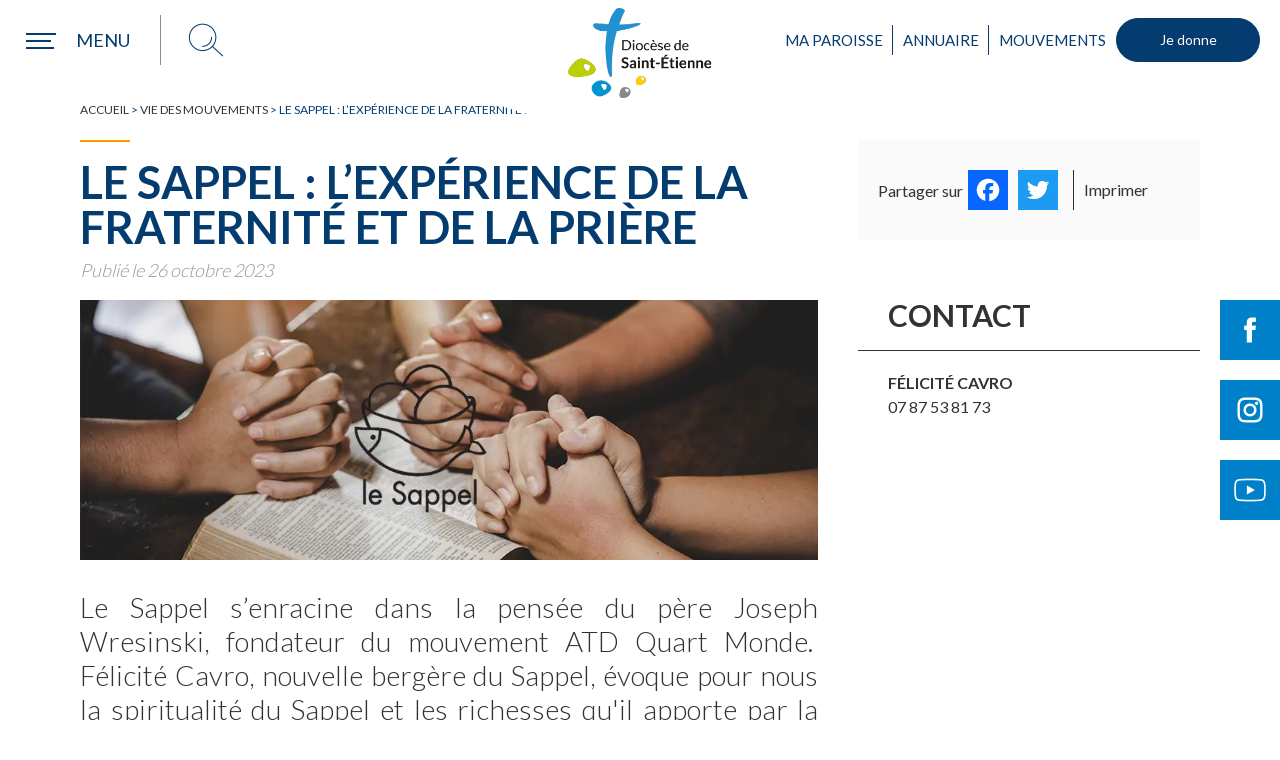

--- FILE ---
content_type: text/html; charset=UTF-8
request_url: https://www.diocese-saintetienne.fr/vie-mouvements/le-sappel
body_size: 31288
content:
<!DOCTYPE html>
<html lang="fr-FR" xml:lang="fr-FR">
<head>
<!-- Start cookieyes banner --> 
<script async id="cookieyes" type="text/javascript" src="https://cdn-cookieyes.com/client_data/e6813509821d9ca673f26ce3/script.js"></script>
<!-- End cookieyes banner -->
<!-- Google Tag Manager -->
<!--<script>(function(w,d,s,l,i){w[l]=w[l]||[];w[l].push({'gtm.start':
new Date().getTime(),event:'gtm.js'});var f=d.getElementsByTagName(s)[0],
j=d.createElement(s),dl=l!='dataLayer'?'&l='+l:'';j.async=true;j.src=
'https://www.googletagmanager.com/gtm.js?id='+i+dl;f.parentNode.insertBefore(j,f);
})(window,document,'script','dataLayer','GTM-PQ488T9');</script>-->
<!-- End Google Tag Manager -->
<!--<script async src="https://www.googletagmanager.com/gtag/js?id=UA-2715202-38"></script>
<script>
window.dataLayer = window.dataLayer || [];
function gtag(){dataLayer.push(arguments);}
gtag('js', new Date());
gtag('config', 'UA-2715202-38');
</script>-->
<meta http-equiv="content-type" content="text/html; charset=UTF-8" />
<title>Le Sappel : l&#039;expérience de la fraternité et de la prière - Diocèse de Saint-Étienne</title>
<meta name="viewport" content="width=device-width,initial-scale=1,user-scalable=no" />
<script type="text/javascript" src="https://www.diocese-saintetienne.fr/wp-content/themes/diocese/js/modernizr.custom.28468.js"></script>
<!-- <link rel="stylesheet" type="text/css" href="https://www.diocese-saintetienne.fr/wp-content/themes/diocese/style.css" /> -->
<!-- <link rel="stylesheet" type="text/css" href="https://www.diocese-saintetienne.fr/wp-content/themes/diocese/jquery.bxslider.min.css" /> -->
<!-- <link rel="stylesheet" type="text/css" href="https://www.diocese-saintetienne.fr/wp-content/themes/diocese/annuaire.css" /> -->
<link rel="stylesheet" type="text/css" href="//www.diocese-saintetienne.fr/wp-content/cache/wpfc-minified/kc5tvgz0/aeq5k.css" media="all"/>
<link rel="alternate" type="application/rss+xml" href="https://www.diocese-saintetienne.fr/feed" title="derniers articles" />
<link rel="alternate" type="application/rss+xml" href="https://www.diocese-saintetienne.fr/comments/feed" title="derniers commentaires" />
<link rel="pingback" href="https://www.diocese-saintetienne.fr/xmlrpc.php" />
<link rel="apple-touch-icon" sizes="180x180" href="https://www.diocese-saintetienne.fr/wp-content/themes/diocese/images/favicons/apple-touch-icon.png">
<link rel="icon" type="image/png" sizes="32x32" href="https://www.diocese-saintetienne.fr/wp-content/themes/diocese/images/favicons//favicon-32x32.png">
<link rel="icon" type="image/png" sizes="16x16" href="https://www.diocese-saintetienne.fr/wp-content/themes/diocese/images/favicons//favicon-16x16.png">
<link rel="manifest" href="https://www.diocese-saintetienne.fr/wp-content/themes/diocese/images/favicons//site.webmanifest">
<link rel="mask-icon" href="https://www.diocese-saintetienne.fr/wp-content/themes/diocese/images/favicons//safari-pinned-tab.svg" color="#053c70">
<meta name="msapplication-TileColor" content="#053c70">
<meta name="theme-color" content="#ffffff">
<!--<link rel="preload" href="https://www.diocese-saintetienne.fr/wp-content/themes/diocese/fonts/good_karma_regular-webfont.woff" as="font" crossorigin="anonymous"/>
<link rel="preload" href="https://www.diocese-saintetienne.fr/wp-content/themes/diocese/fonts/good_karma_regular-webfont.woff2" as="font" crossorigin="anonymous"/>
<link rel="preload" href="https://www.diocese-saintetienne.fr/wp-content/plugins/events-manager/includes/css/jquery-ui.min.css" as="style" />-->
<script data-cfasync="false" data-no-defer="1" data-no-minify="1" data-no-optimize="1">var ewww_webp_supported=!1;function check_webp_feature(A,e){var w;e=void 0!==e?e:function(){},ewww_webp_supported?e(ewww_webp_supported):((w=new Image).onload=function(){ewww_webp_supported=0<w.width&&0<w.height,e&&e(ewww_webp_supported)},w.onerror=function(){e&&e(!1)},w.src="data:image/webp;base64,"+{alpha:"UklGRkoAAABXRUJQVlA4WAoAAAAQAAAAAAAAAAAAQUxQSAwAAAARBxAR/Q9ERP8DAABWUDggGAAAABQBAJ0BKgEAAQAAAP4AAA3AAP7mtQAAAA=="}[A])}check_webp_feature("alpha");</script><script data-cfasync="false" data-no-defer="1" data-no-minify="1" data-no-optimize="1">var Arrive=function(c,w){"use strict";if(c.MutationObserver&&"undefined"!=typeof HTMLElement){var r,a=0,u=(r=HTMLElement.prototype.matches||HTMLElement.prototype.webkitMatchesSelector||HTMLElement.prototype.mozMatchesSelector||HTMLElement.prototype.msMatchesSelector,{matchesSelector:function(e,t){return e instanceof HTMLElement&&r.call(e,t)},addMethod:function(e,t,r){var a=e[t];e[t]=function(){return r.length==arguments.length?r.apply(this,arguments):"function"==typeof a?a.apply(this,arguments):void 0}},callCallbacks:function(e,t){t&&t.options.onceOnly&&1==t.firedElems.length&&(e=[e[0]]);for(var r,a=0;r=e[a];a++)r&&r.callback&&r.callback.call(r.elem,r.elem);t&&t.options.onceOnly&&1==t.firedElems.length&&t.me.unbindEventWithSelectorAndCallback.call(t.target,t.selector,t.callback)},checkChildNodesRecursively:function(e,t,r,a){for(var i,n=0;i=e[n];n++)r(i,t,a)&&a.push({callback:t.callback,elem:i}),0<i.childNodes.length&&u.checkChildNodesRecursively(i.childNodes,t,r,a)},mergeArrays:function(e,t){var r,a={};for(r in e)e.hasOwnProperty(r)&&(a[r]=e[r]);for(r in t)t.hasOwnProperty(r)&&(a[r]=t[r]);return a},toElementsArray:function(e){return e=void 0!==e&&("number"!=typeof e.length||e===c)?[e]:e}}),e=(l.prototype.addEvent=function(e,t,r,a){a={target:e,selector:t,options:r,callback:a,firedElems:[]};return this._beforeAdding&&this._beforeAdding(a),this._eventsBucket.push(a),a},l.prototype.removeEvent=function(e){for(var t,r=this._eventsBucket.length-1;t=this._eventsBucket[r];r--)e(t)&&(this._beforeRemoving&&this._beforeRemoving(t),(t=this._eventsBucket.splice(r,1))&&t.length&&(t[0].callback=null))},l.prototype.beforeAdding=function(e){this._beforeAdding=e},l.prototype.beforeRemoving=function(e){this._beforeRemoving=e},l),t=function(i,n){var o=new e,l=this,s={fireOnAttributesModification:!1};return o.beforeAdding(function(t){var e=t.target;e!==c.document&&e!==c||(e=document.getElementsByTagName("html")[0]);var r=new MutationObserver(function(e){n.call(this,e,t)}),a=i(t.options);r.observe(e,a),t.observer=r,t.me=l}),o.beforeRemoving(function(e){e.observer.disconnect()}),this.bindEvent=function(e,t,r){t=u.mergeArrays(s,t);for(var a=u.toElementsArray(this),i=0;i<a.length;i++)o.addEvent(a[i],e,t,r)},this.unbindEvent=function(){var r=u.toElementsArray(this);o.removeEvent(function(e){for(var t=0;t<r.length;t++)if(this===w||e.target===r[t])return!0;return!1})},this.unbindEventWithSelectorOrCallback=function(r){var a=u.toElementsArray(this),i=r,e="function"==typeof r?function(e){for(var t=0;t<a.length;t++)if((this===w||e.target===a[t])&&e.callback===i)return!0;return!1}:function(e){for(var t=0;t<a.length;t++)if((this===w||e.target===a[t])&&e.selector===r)return!0;return!1};o.removeEvent(e)},this.unbindEventWithSelectorAndCallback=function(r,a){var i=u.toElementsArray(this);o.removeEvent(function(e){for(var t=0;t<i.length;t++)if((this===w||e.target===i[t])&&e.selector===r&&e.callback===a)return!0;return!1})},this},i=new function(){var s={fireOnAttributesModification:!1,onceOnly:!1,existing:!1};function n(e,t,r){return!(!u.matchesSelector(e,t.selector)||(e._id===w&&(e._id=a++),-1!=t.firedElems.indexOf(e._id)))&&(t.firedElems.push(e._id),!0)}var c=(i=new t(function(e){var t={attributes:!1,childList:!0,subtree:!0};return e.fireOnAttributesModification&&(t.attributes=!0),t},function(e,i){e.forEach(function(e){var t=e.addedNodes,r=e.target,a=[];null!==t&&0<t.length?u.checkChildNodesRecursively(t,i,n,a):"attributes"===e.type&&n(r,i)&&a.push({callback:i.callback,elem:r}),u.callCallbacks(a,i)})})).bindEvent;return i.bindEvent=function(e,t,r){t=void 0===r?(r=t,s):u.mergeArrays(s,t);var a=u.toElementsArray(this);if(t.existing){for(var i=[],n=0;n<a.length;n++)for(var o=a[n].querySelectorAll(e),l=0;l<o.length;l++)i.push({callback:r,elem:o[l]});if(t.onceOnly&&i.length)return r.call(i[0].elem,i[0].elem);setTimeout(u.callCallbacks,1,i)}c.call(this,e,t,r)},i},o=new function(){var a={};function i(e,t){return u.matchesSelector(e,t.selector)}var n=(o=new t(function(){return{childList:!0,subtree:!0}},function(e,r){e.forEach(function(e){var t=e.removedNodes,e=[];null!==t&&0<t.length&&u.checkChildNodesRecursively(t,r,i,e),u.callCallbacks(e,r)})})).bindEvent;return o.bindEvent=function(e,t,r){t=void 0===r?(r=t,a):u.mergeArrays(a,t),n.call(this,e,t,r)},o};d(HTMLElement.prototype),d(NodeList.prototype),d(HTMLCollection.prototype),d(HTMLDocument.prototype),d(Window.prototype);var n={};return s(i,n,"unbindAllArrive"),s(o,n,"unbindAllLeave"),n}function l(){this._eventsBucket=[],this._beforeAdding=null,this._beforeRemoving=null}function s(e,t,r){u.addMethod(t,r,e.unbindEvent),u.addMethod(t,r,e.unbindEventWithSelectorOrCallback),u.addMethod(t,r,e.unbindEventWithSelectorAndCallback)}function d(e){e.arrive=i.bindEvent,s(i,e,"unbindArrive"),e.leave=o.bindEvent,s(o,e,"unbindLeave")}}(window,void 0),ewww_webp_supported=!1;function check_webp_feature(e,t){var r;ewww_webp_supported?t(ewww_webp_supported):((r=new Image).onload=function(){ewww_webp_supported=0<r.width&&0<r.height,t(ewww_webp_supported)},r.onerror=function(){t(!1)},r.src="data:image/webp;base64,"+{alpha:"UklGRkoAAABXRUJQVlA4WAoAAAAQAAAAAAAAAAAAQUxQSAwAAAARBxAR/Q9ERP8DAABWUDggGAAAABQBAJ0BKgEAAQAAAP4AAA3AAP7mtQAAAA==",animation:"UklGRlIAAABXRUJQVlA4WAoAAAASAAAAAAAAAAAAQU5JTQYAAAD/////AABBTk1GJgAAAAAAAAAAAAAAAAAAAGQAAABWUDhMDQAAAC8AAAAQBxAREYiI/gcA"}[e])}function ewwwLoadImages(e){if(e){for(var t=document.querySelectorAll(".batch-image img, .image-wrapper a, .ngg-pro-masonry-item a, .ngg-galleria-offscreen-seo-wrapper a"),r=0,a=t.length;r<a;r++)ewwwAttr(t[r],"data-src",t[r].getAttribute("data-webp")),ewwwAttr(t[r],"data-thumbnail",t[r].getAttribute("data-webp-thumbnail"));for(var i=document.querySelectorAll("div.woocommerce-product-gallery__image"),r=0,a=i.length;r<a;r++)ewwwAttr(i[r],"data-thumb",i[r].getAttribute("data-webp-thumb"))}for(var n=document.querySelectorAll("video"),r=0,a=n.length;r<a;r++)ewwwAttr(n[r],"poster",e?n[r].getAttribute("data-poster-webp"):n[r].getAttribute("data-poster-image"));for(var o,l=document.querySelectorAll("img.ewww_webp_lazy_load"),r=0,a=l.length;r<a;r++)e&&(ewwwAttr(l[r],"data-lazy-srcset",l[r].getAttribute("data-lazy-srcset-webp")),ewwwAttr(l[r],"data-srcset",l[r].getAttribute("data-srcset-webp")),ewwwAttr(l[r],"data-lazy-src",l[r].getAttribute("data-lazy-src-webp")),ewwwAttr(l[r],"data-src",l[r].getAttribute("data-src-webp")),ewwwAttr(l[r],"data-orig-file",l[r].getAttribute("data-webp-orig-file")),ewwwAttr(l[r],"data-medium-file",l[r].getAttribute("data-webp-medium-file")),ewwwAttr(l[r],"data-large-file",l[r].getAttribute("data-webp-large-file")),null!=(o=l[r].getAttribute("srcset"))&&!1!==o&&o.includes("R0lGOD")&&ewwwAttr(l[r],"src",l[r].getAttribute("data-lazy-src-webp"))),l[r].className=l[r].className.replace(/\bewww_webp_lazy_load\b/,"");for(var s=document.querySelectorAll(".ewww_webp"),r=0,a=s.length;r<a;r++)e?(ewwwAttr(s[r],"srcset",s[r].getAttribute("data-srcset-webp")),ewwwAttr(s[r],"src",s[r].getAttribute("data-src-webp")),ewwwAttr(s[r],"data-orig-file",s[r].getAttribute("data-webp-orig-file")),ewwwAttr(s[r],"data-medium-file",s[r].getAttribute("data-webp-medium-file")),ewwwAttr(s[r],"data-large-file",s[r].getAttribute("data-webp-large-file")),ewwwAttr(s[r],"data-large_image",s[r].getAttribute("data-webp-large_image")),ewwwAttr(s[r],"data-src",s[r].getAttribute("data-webp-src"))):(ewwwAttr(s[r],"srcset",s[r].getAttribute("data-srcset-img")),ewwwAttr(s[r],"src",s[r].getAttribute("data-src-img"))),s[r].className=s[r].className.replace(/\bewww_webp\b/,"ewww_webp_loaded");window.jQuery&&jQuery.fn.isotope&&jQuery.fn.imagesLoaded&&(jQuery(".fusion-posts-container-infinite").imagesLoaded(function(){jQuery(".fusion-posts-container-infinite").hasClass("isotope")&&jQuery(".fusion-posts-container-infinite").isotope()}),jQuery(".fusion-portfolio:not(.fusion-recent-works) .fusion-portfolio-wrapper").imagesLoaded(function(){jQuery(".fusion-portfolio:not(.fusion-recent-works) .fusion-portfolio-wrapper").isotope()}))}function ewwwWebPInit(e){ewwwLoadImages(e),ewwwNggLoadGalleries(e),document.arrive(".ewww_webp",function(){ewwwLoadImages(e)}),document.arrive(".ewww_webp_lazy_load",function(){ewwwLoadImages(e)}),document.arrive("videos",function(){ewwwLoadImages(e)}),"loading"==document.readyState?document.addEventListener("DOMContentLoaded",ewwwJSONParserInit):("undefined"!=typeof galleries&&ewwwNggParseGalleries(e),ewwwWooParseVariations(e))}function ewwwAttr(e,t,r){null!=r&&!1!==r&&e.setAttribute(t,r)}function ewwwJSONParserInit(){"undefined"!=typeof galleries&&check_webp_feature("alpha",ewwwNggParseGalleries),check_webp_feature("alpha",ewwwWooParseVariations)}function ewwwWooParseVariations(e){if(e)for(var t=document.querySelectorAll("form.variations_form"),r=0,a=t.length;r<a;r++){var i=t[r].getAttribute("data-product_variations"),n=!1;try{for(var o in i=JSON.parse(i))void 0!==i[o]&&void 0!==i[o].image&&(void 0!==i[o].image.src_webp&&(i[o].image.src=i[o].image.src_webp,n=!0),void 0!==i[o].image.srcset_webp&&(i[o].image.srcset=i[o].image.srcset_webp,n=!0),void 0!==i[o].image.full_src_webp&&(i[o].image.full_src=i[o].image.full_src_webp,n=!0),void 0!==i[o].image.gallery_thumbnail_src_webp&&(i[o].image.gallery_thumbnail_src=i[o].image.gallery_thumbnail_src_webp,n=!0),void 0!==i[o].image.thumb_src_webp&&(i[o].image.thumb_src=i[o].image.thumb_src_webp,n=!0));n&&ewwwAttr(t[r],"data-product_variations",JSON.stringify(i))}catch(e){}}}function ewwwNggParseGalleries(e){if(e)for(var t in galleries){var r=galleries[t];galleries[t].images_list=ewwwNggParseImageList(r.images_list)}}function ewwwNggLoadGalleries(e){e&&document.addEventListener("ngg.galleria.themeadded",function(e,t){window.ngg_galleria._create_backup=window.ngg_galleria.create,window.ngg_galleria.create=function(e,t){var r=$(e).data("id");return galleries["gallery_"+r].images_list=ewwwNggParseImageList(galleries["gallery_"+r].images_list),window.ngg_galleria._create_backup(e,t)}})}function ewwwNggParseImageList(e){for(var t in e){var r=e[t];if(void 0!==r["image-webp"]&&(e[t].image=r["image-webp"],delete e[t]["image-webp"]),void 0!==r["thumb-webp"]&&(e[t].thumb=r["thumb-webp"],delete e[t]["thumb-webp"]),void 0!==r.full_image_webp&&(e[t].full_image=r.full_image_webp,delete e[t].full_image_webp),void 0!==r.srcsets)for(var a in r.srcsets)nggSrcset=r.srcsets[a],void 0!==r.srcsets[a+"-webp"]&&(e[t].srcsets[a]=r.srcsets[a+"-webp"],delete e[t].srcsets[a+"-webp"]);if(void 0!==r.full_srcsets)for(var i in r.full_srcsets)nggFSrcset=r.full_srcsets[i],void 0!==r.full_srcsets[i+"-webp"]&&(e[t].full_srcsets[i]=r.full_srcsets[i+"-webp"],delete e[t].full_srcsets[i+"-webp"])}return e}check_webp_feature("alpha",ewwwWebPInit);</script><meta name='robots' content='index, follow, max-image-preview:large, max-snippet:-1, max-video-preview:-1' />
<style>img:is([sizes="auto" i], [sizes^="auto," i]) { contain-intrinsic-size: 3000px 1500px }</style>
<!-- This site is optimized with the Yoast SEO plugin v26.4 - https://yoast.com/wordpress/plugins/seo/ -->
<link rel="canonical" href="https://www.diocese-saintetienne.fr/vie-mouvements/le-sappel" />
<meta property="og:locale" content="fr_FR" />
<meta property="og:type" content="article" />
<meta property="og:title" content="Le Sappel : l&#039;expérience de la fraternité et de la prière - Diocèse de Saint-Étienne" />
<meta property="og:description" content="Qu&rsquo;est-ce que le Sappel ? Pour qui et pourquoi a-t-il été créé ? Félicité Cavro : Le Sappel est un mouvement d’Église né en 1989 dans un lieu-dit de l&rsquo;Ain, d&rsquo;où il tire son nom. Sa vocation est de répondre à l&rsquo;attente spirituelle des familles du Quart-Monde. Il se ressource à la pensée du Père [&hellip;]" />
<meta property="og:url" content="https://www.diocese-saintetienne.fr/vie-mouvements/le-sappel" />
<meta property="og:site_name" content="Diocèse de Saint-Étienne" />
<meta property="article:publisher" content="https://www.facebook.com/diocese.saintetienne/" />
<meta property="article:published_time" content="2023-10-26T06:45:51+00:00" />
<meta property="article:modified_time" content="2024-02-26T08:55:25+00:00" />
<meta property="og:image" content="https://www.diocese-saintetienne.fr/wp-content/uploads/2023/10/le-sappel.jpg" />
<meta property="og:image:width" content="1024" />
<meta property="og:image:height" content="360" />
<meta property="og:image:type" content="image/jpeg" />
<meta name="author" content="Defrade" />
<meta name="twitter:card" content="summary_large_image" />
<meta name="twitter:label1" content="Écrit par" />
<meta name="twitter:data1" content="Defrade" />
<meta name="twitter:label2" content="Durée de lecture estimée" />
<meta name="twitter:data2" content="5 minutes" />
<script type="application/ld+json" class="yoast-schema-graph">{"@context":"https://schema.org","@graph":[{"@type":"Article","@id":"https://www.diocese-saintetienne.fr/vie-mouvements/le-sappel#article","isPartOf":{"@id":"https://www.diocese-saintetienne.fr/vie-mouvements/le-sappel"},"author":{"name":"Defrade","@id":"https://www.diocese-saintetienne.fr/#/schema/person/ff692cc076cd1f029f32da3daf883669"},"headline":"Le Sappel : l&rsquo;expérience de la fraternité et de la prière","datePublished":"2023-10-26T06:45:51+00:00","dateModified":"2024-02-26T08:55:25+00:00","mainEntityOfPage":{"@id":"https://www.diocese-saintetienne.fr/vie-mouvements/le-sappel"},"wordCount":1003,"publisher":{"@id":"https://www.diocese-saintetienne.fr/#organization"},"image":{"@id":"https://www.diocese-saintetienne.fr/vie-mouvements/le-sappel#primaryimage"},"thumbnailUrl":"https://www.diocese-saintetienne.fr/wp-content/uploads/2023/10/le-sappel.jpg","articleSection":["Vie des mouvements"],"inLanguage":"fr-FR"},{"@type":"WebPage","@id":"https://www.diocese-saintetienne.fr/vie-mouvements/le-sappel","url":"https://www.diocese-saintetienne.fr/vie-mouvements/le-sappel","name":"Le Sappel : l'expérience de la fraternité et de la prière - Diocèse de Saint-Étienne","isPartOf":{"@id":"https://www.diocese-saintetienne.fr/#website"},"primaryImageOfPage":{"@id":"https://www.diocese-saintetienne.fr/vie-mouvements/le-sappel#primaryimage"},"image":{"@id":"https://www.diocese-saintetienne.fr/vie-mouvements/le-sappel#primaryimage"},"thumbnailUrl":"https://www.diocese-saintetienne.fr/wp-content/uploads/2023/10/le-sappel.jpg","datePublished":"2023-10-26T06:45:51+00:00","dateModified":"2024-02-26T08:55:25+00:00","breadcrumb":{"@id":"https://www.diocese-saintetienne.fr/vie-mouvements/le-sappel#breadcrumb"},"inLanguage":"fr-FR","potentialAction":[{"@type":"ReadAction","target":["https://www.diocese-saintetienne.fr/vie-mouvements/le-sappel"]}]},{"@type":"ImageObject","inLanguage":"fr-FR","@id":"https://www.diocese-saintetienne.fr/vie-mouvements/le-sappel#primaryimage","url":"https://www.diocese-saintetienne.fr/wp-content/uploads/2023/10/le-sappel.jpg","contentUrl":"https://www.diocese-saintetienne.fr/wp-content/uploads/2023/10/le-sappel.jpg","width":1024,"height":360},{"@type":"BreadcrumbList","@id":"https://www.diocese-saintetienne.fr/vie-mouvements/le-sappel#breadcrumb","itemListElement":[{"@type":"ListItem","position":1,"name":"Accueil","item":"https://www.diocese-saintetienne.fr/"},{"@type":"ListItem","position":2,"name":"Vie des mouvements","item":"https://www.diocese-saintetienne.fr/vie-mouvements"},{"@type":"ListItem","position":3,"name":"Le Sappel : l&#8217;expérience de la fraternité et de la prière"}]},{"@type":"WebSite","@id":"https://www.diocese-saintetienne.fr/#website","url":"https://www.diocese-saintetienne.fr/","name":"Diocèse de Saint-Etienne","description":"Église catholique dans la Loire","publisher":{"@id":"https://www.diocese-saintetienne.fr/#organization"},"potentialAction":[{"@type":"SearchAction","target":{"@type":"EntryPoint","urlTemplate":"https://www.diocese-saintetienne.fr/?s={search_term_string}"},"query-input":{"@type":"PropertyValueSpecification","valueRequired":true,"valueName":"search_term_string"}}],"inLanguage":"fr-FR"},{"@type":"Organization","@id":"https://www.diocese-saintetienne.fr/#organization","name":"Diocèse de Saint-Etienne","url":"https://www.diocese-saintetienne.fr/","logo":{"@type":"ImageObject","inLanguage":"fr-FR","@id":"https://www.diocese-saintetienne.fr/#/schema/logo/image/","url":"https://www.diocese-saintetienne.fr/wp-content/uploads/2023/07/logo-diocese.png","contentUrl":"https://www.diocese-saintetienne.fr/wp-content/uploads/2023/07/logo-diocese.png","width":282,"height":200,"caption":"Diocèse de Saint-Etienne"},"image":{"@id":"https://www.diocese-saintetienne.fr/#/schema/logo/image/"},"sameAs":["https://www.facebook.com/diocese.saintetienne/","https://www.instagram.com/diocesesaintetienne42/","https://www.youtube.com/channel/UCeK8olT-Hz5VT-OTOon8YAQ"]},{"@type":"Person","@id":"https://www.diocese-saintetienne.fr/#/schema/person/ff692cc076cd1f029f32da3daf883669","name":"Defrade","image":{"@type":"ImageObject","inLanguage":"fr-FR","@id":"https://www.diocese-saintetienne.fr/#/schema/person/image/","url":"https://secure.gravatar.com/avatar/52957274c182619338b45194f1afa57d6d163b49395a88b9633d019d061b6a03?s=96&d=mm&r=g","contentUrl":"https://secure.gravatar.com/avatar/52957274c182619338b45194f1afa57d6d163b49395a88b9633d019d061b6a03?s=96&d=mm&r=g","caption":"Defrade"}}]}</script>
<!-- / Yoast SEO plugin. -->
<link rel='dns-prefetch' href='//static.addtoany.com' />
<link rel='dns-prefetch' href='//maxcdn.bootstrapcdn.com' />
<style id='wp-block-library-inline-css' type='text/css'>
:root{--wp-admin-theme-color:#007cba;--wp-admin-theme-color--rgb:0,124,186;--wp-admin-theme-color-darker-10:#006ba1;--wp-admin-theme-color-darker-10--rgb:0,107,161;--wp-admin-theme-color-darker-20:#005a87;--wp-admin-theme-color-darker-20--rgb:0,90,135;--wp-admin-border-width-focus:2px;--wp-block-synced-color:#7a00df;--wp-block-synced-color--rgb:122,0,223;--wp-bound-block-color:var(--wp-block-synced-color)}@media (min-resolution:192dpi){:root{--wp-admin-border-width-focus:1.5px}}.wp-element-button{cursor:pointer}:root{--wp--preset--font-size--normal:16px;--wp--preset--font-size--huge:42px}:root .has-very-light-gray-background-color{background-color:#eee}:root .has-very-dark-gray-background-color{background-color:#313131}:root .has-very-light-gray-color{color:#eee}:root .has-very-dark-gray-color{color:#313131}:root .has-vivid-green-cyan-to-vivid-cyan-blue-gradient-background{background:linear-gradient(135deg,#00d084,#0693e3)}:root .has-purple-crush-gradient-background{background:linear-gradient(135deg,#34e2e4,#4721fb 50%,#ab1dfe)}:root .has-hazy-dawn-gradient-background{background:linear-gradient(135deg,#faaca8,#dad0ec)}:root .has-subdued-olive-gradient-background{background:linear-gradient(135deg,#fafae1,#67a671)}:root .has-atomic-cream-gradient-background{background:linear-gradient(135deg,#fdd79a,#004a59)}:root .has-nightshade-gradient-background{background:linear-gradient(135deg,#330968,#31cdcf)}:root .has-midnight-gradient-background{background:linear-gradient(135deg,#020381,#2874fc)}.has-regular-font-size{font-size:1em}.has-larger-font-size{font-size:2.625em}.has-normal-font-size{font-size:var(--wp--preset--font-size--normal)}.has-huge-font-size{font-size:var(--wp--preset--font-size--huge)}.has-text-align-center{text-align:center}.has-text-align-left{text-align:left}.has-text-align-right{text-align:right}#end-resizable-editor-section{display:none}.aligncenter{clear:both}.items-justified-left{justify-content:flex-start}.items-justified-center{justify-content:center}.items-justified-right{justify-content:flex-end}.items-justified-space-between{justify-content:space-between}.screen-reader-text{border:0;clip-path:inset(50%);height:1px;margin:-1px;overflow:hidden;padding:0;position:absolute;width:1px;word-wrap:normal!important}.screen-reader-text:focus{background-color:#ddd;clip-path:none;color:#444;display:block;font-size:1em;height:auto;left:5px;line-height:normal;padding:15px 23px 14px;text-decoration:none;top:5px;width:auto;z-index:100000}html :where(.has-border-color){border-style:solid}html :where([style*=border-top-color]){border-top-style:solid}html :where([style*=border-right-color]){border-right-style:solid}html :where([style*=border-bottom-color]){border-bottom-style:solid}html :where([style*=border-left-color]){border-left-style:solid}html :where([style*=border-width]){border-style:solid}html :where([style*=border-top-width]){border-top-style:solid}html :where([style*=border-right-width]){border-right-style:solid}html :where([style*=border-bottom-width]){border-bottom-style:solid}html :where([style*=border-left-width]){border-left-style:solid}html :where(img[class*=wp-image-]){height:auto;max-width:100%}:where(figure){margin:0 0 1em}html :where(.is-position-sticky){--wp-admin--admin-bar--position-offset:var(--wp-admin--admin-bar--height,0px)}@media screen and (max-width:600px){html :where(.is-position-sticky){--wp-admin--admin-bar--position-offset:0px}}
</style>
<style id='classic-theme-styles-inline-css' type='text/css'>
/*! This file is auto-generated */
.wp-block-button__link{color:#fff;background-color:#32373c;border-radius:9999px;box-shadow:none;text-decoration:none;padding:calc(.667em + 2px) calc(1.333em + 2px);font-size:1.125em}.wp-block-file__button{background:#32373c;color:#fff;text-decoration:none}
</style>
<!-- <link rel='stylesheet' id='contact-form-7-css' href='https://www.diocese-saintetienne.fr/wp-content/plugins/contact-form-7/includes/css/styles.css?ver=6.0.6' type='text/css' media='all' /> -->
<!-- <link rel='stylesheet' id='cws-google-picasa-pro-css' href='https://www.diocese-saintetienne.fr/wp-content/plugins/cws_google_picasa_pro/public/css/cws-google-picasa-pro-public.css?ver=3.2.3' type='text/css' media='all' /> -->
<!-- <link rel='stylesheet' id='lightbox-css' href='https://www.diocese-saintetienne.fr/wp-content/plugins/cws_google_picasa_pro/public/css/lightbox/lightbox.css?ver=3.2.3' type='text/css' media='all' /> -->
<!-- <link rel='stylesheet' id='events-manager-css' href='https://www.diocese-saintetienne.fr/wp-content/plugins/events-manager/includes/css/events-manager.min.css?ver=7.2.2.1' type='text/css' media='all' /> -->
<!-- <link rel='stylesheet' id='style_login_widget-css' href='https://www.diocese-saintetienne.fr/wp-content/plugins/login-sidebar-widget/css/style_login_widget.css?ver=c389ba74215b6a5908cc3cbb87e26358' type='text/css' media='all' /> -->
<!-- <link rel='stylesheet' id='sow-image-default-8b5b6f678277-css' href='https://www.diocese-saintetienne.fr/wp-content/uploads/siteorigin-widgets/sow-image-default-8b5b6f678277.css?ver=c389ba74215b6a5908cc3cbb87e26358' type='text/css' media='all' /> -->
<!-- <link rel='stylesheet' id='cff-css' href='https://www.diocese-saintetienne.fr/wp-content/plugins/custom-facebook-feed/assets/css/cff-style.min.css?ver=4.3.4' type='text/css' media='all' /> -->
<link rel="stylesheet" type="text/css" href="//www.diocese-saintetienne.fr/wp-content/cache/wpfc-minified/lmqcq0ec/aeq5k.css" media="all"/>
<link rel='stylesheet' id='sb-font-awesome-css' href='https://maxcdn.bootstrapcdn.com/font-awesome/4.7.0/css/font-awesome.min.css?ver=c389ba74215b6a5908cc3cbb87e26358' type='text/css' media='all' />
<!-- <link rel='stylesheet' id='wp_mailjet_form_builder_widget-widget-front-styles-css' href='https://www.diocese-saintetienne.fr/wp-content/plugins/mailjet-for-wordpress/src/widgetformbuilder/css/front-widget.css?ver=6.1.5' type='text/css' media='all' /> -->
<!-- <link rel='stylesheet' id='addtoany-css' href='https://www.diocese-saintetienne.fr/wp-content/plugins/add-to-any/addtoany.min.css?ver=1.16' type='text/css' media='all' /> -->
<link rel="stylesheet" type="text/css" href="//www.diocese-saintetienne.fr/wp-content/cache/wpfc-minified/o6itkyo/aeq5k.css" media="all"/>
<style id='addtoany-inline-css' type='text/css'>
#partagerBlock .a2a_svg svg{width:30px;top:5px;}
</style>
<!-- <link rel='stylesheet' id='__EPYT__style-css' href='https://www.diocese-saintetienne.fr/wp-content/plugins/youtube-embed-plus/styles/ytprefs.min.css?ver=14.2.3.2' type='text/css' media='all' /> -->
<link rel="stylesheet" type="text/css" href="//www.diocese-saintetienne.fr/wp-content/cache/wpfc-minified/6os0i4l7/aeq5k.css" media="all"/>
<style id='__EPYT__style-inline-css' type='text/css'>
.epyt-gallery-thumb {
width: 33.333%;
}
</style>
<script type="text/javascript" id="addtoany-core-js-before">
/* <![CDATA[ */
window.a2a_config=window.a2a_config||{};a2a_config.callbacks=[];a2a_config.overlays=[];a2a_config.templates={};a2a_localize = {
Share: "Partager",
Save: "Enregistrer",
Subscribe: "S'abonner",
Email: "E-mail",
Bookmark: "Marque-page",
ShowAll: "Montrer tout",
ShowLess: "Montrer moins",
FindServices: "Trouver des service(s)",
FindAnyServiceToAddTo: "Trouver instantan&eacute;ment des services &agrave; ajouter &agrave;",
PoweredBy: "Propuls&eacute; par",
ShareViaEmail: "Partager par e-mail",
SubscribeViaEmail: "S’abonner par e-mail",
BookmarkInYourBrowser: "Ajouter un signet dans votre navigateur",
BookmarkInstructions: "Appuyez sur Ctrl+D ou \u2318+D pour mettre cette page en signet",
AddToYourFavorites: "Ajouter &agrave; vos favoris",
SendFromWebOrProgram: "Envoyer depuis n’importe quelle adresse e-mail ou logiciel e-mail",
EmailProgram: "Programme d’e-mail",
More: "Plus&#8230;",
ThanksForSharing: "Merci de partager !",
ThanksForFollowing: "Merci de nous suivre !"
};
/* ]]> */
</script>
<script type="text/javascript" defer src="https://static.addtoany.com/menu/page.js" id="addtoany-core-js"></script>
<script type="text/javascript" src="https://www.diocese-saintetienne.fr/wp-includes/js/jquery/jquery.min.js?ver=3.7.1" id="jquery-core-js"></script>
<script type="text/javascript" src="https://www.diocese-saintetienne.fr/wp-includes/js/jquery/jquery-migrate.min.js?ver=3.4.1" id="jquery-migrate-js"></script>
<script type="text/javascript" defer src="https://www.diocese-saintetienne.fr/wp-content/plugins/add-to-any/addtoany.min.js?ver=1.1" id="addtoany-jquery-js"></script>
<script type="text/javascript" src="https://www.diocese-saintetienne.fr/wp-content/plugins/cws_google_picasa_pro/public/js/cws-google-picasa-pro-public.js?ver=3.2.3" id="cws-google-picasa-pro-js"></script>
<script type="text/javascript" src="https://www.diocese-saintetienne.fr/wp-includes/js/jquery/ui/core.min.js?ver=1.13.3" id="jquery-ui-core-js"></script>
<script type="text/javascript" src="https://www.diocese-saintetienne.fr/wp-includes/js/jquery/ui/mouse.min.js?ver=1.13.3" id="jquery-ui-mouse-js"></script>
<script type="text/javascript" src="https://www.diocese-saintetienne.fr/wp-includes/js/jquery/ui/sortable.min.js?ver=1.13.3" id="jquery-ui-sortable-js"></script>
<script type="text/javascript" src="https://www.diocese-saintetienne.fr/wp-includes/js/jquery/ui/datepicker.min.js?ver=1.13.3" id="jquery-ui-datepicker-js"></script>
<script type="text/javascript" id="jquery-ui-datepicker-js-after">
/* <![CDATA[ */
jQuery(function(jQuery){jQuery.datepicker.setDefaults({"closeText":"Fermer","currentText":"Aujourd\u2019hui","monthNames":["janvier","f\u00e9vrier","mars","avril","mai","juin","juillet","ao\u00fbt","septembre","octobre","novembre","d\u00e9cembre"],"monthNamesShort":["Jan","F\u00e9v","Mar","Avr","Mai","Juin","Juil","Ao\u00fbt","Sep","Oct","Nov","D\u00e9c"],"nextText":"Suivant","prevText":"Pr\u00e9c\u00e9dent","dayNames":["dimanche","lundi","mardi","mercredi","jeudi","vendredi","samedi"],"dayNamesShort":["dim","lun","mar","mer","jeu","ven","sam"],"dayNamesMin":["D","L","M","M","J","V","S"],"dateFormat":"d MM yy","firstDay":1,"isRTL":false});});
/* ]]> */
</script>
<script type="text/javascript" src="https://www.diocese-saintetienne.fr/wp-includes/js/jquery/ui/resizable.min.js?ver=1.13.3" id="jquery-ui-resizable-js"></script>
<script type="text/javascript" src="https://www.diocese-saintetienne.fr/wp-includes/js/jquery/ui/draggable.min.js?ver=1.13.3" id="jquery-ui-draggable-js"></script>
<script type="text/javascript" src="https://www.diocese-saintetienne.fr/wp-includes/js/jquery/ui/controlgroup.min.js?ver=1.13.3" id="jquery-ui-controlgroup-js"></script>
<script type="text/javascript" src="https://www.diocese-saintetienne.fr/wp-includes/js/jquery/ui/checkboxradio.min.js?ver=1.13.3" id="jquery-ui-checkboxradio-js"></script>
<script type="text/javascript" src="https://www.diocese-saintetienne.fr/wp-includes/js/jquery/ui/button.min.js?ver=1.13.3" id="jquery-ui-button-js"></script>
<script type="text/javascript" src="https://www.diocese-saintetienne.fr/wp-includes/js/jquery/ui/dialog.min.js?ver=1.13.3" id="jquery-ui-dialog-js"></script>
<script type="text/javascript" id="events-manager-js-extra">
/* <![CDATA[ */
var EM = {"ajaxurl":"https:\/\/www.diocese-saintetienne.fr\/wp-admin\/admin-ajax.php","locationajaxurl":"https:\/\/www.diocese-saintetienne.fr\/wp-admin\/admin-ajax.php?action=locations_search","firstDay":"1","locale":"fr","dateFormat":"yy-mm-dd","ui_css":"https:\/\/www.diocese-saintetienne.fr\/wp-content\/plugins\/events-manager\/includes\/css\/jquery-ui\/build.min.css","show24hours":"1","is_ssl":"1","autocomplete_limit":"10","calendar":{"breakpoints":{"small":560,"medium":908,"large":false}},"phone":"","datepicker":{"format":"d\/m\/Y","locale":"fr"},"search":{"breakpoints":{"small":650,"medium":850,"full":false}},"url":"https:\/\/www.diocese-saintetienne.fr\/wp-content\/plugins\/events-manager","assets":{"input.em-uploader":{"js":{"em-uploader":{"url":"https:\/\/www.diocese-saintetienne.fr\/wp-content\/plugins\/events-manager\/includes\/js\/em-uploader.js?v=7.2.2.1","event":"em_uploader_ready"}}},".em-event-editor":{"js":{"event-editor":{"url":"https:\/\/www.diocese-saintetienne.fr\/wp-content\/plugins\/events-manager\/includes\/js\/events-manager-event-editor.js?v=7.2.2.1","event":"em_event_editor_ready"}},"css":{"event-editor":"https:\/\/www.diocese-saintetienne.fr\/wp-content\/plugins\/events-manager\/includes\/css\/events-manager-event-editor.min.css?v=7.2.2.1"}},".em-recurrence-sets, .em-timezone":{"js":{"luxon":{"url":"luxon\/luxon.js?v=7.2.2.1","event":"em_luxon_ready"}}},".em-booking-form, #em-booking-form, .em-booking-recurring, .em-event-booking-form":{"js":{"em-bookings":{"url":"https:\/\/www.diocese-saintetienne.fr\/wp-content\/plugins\/events-manager\/includes\/js\/bookingsform.js?v=7.2.2.1","event":"em_booking_form_js_loaded"}}},"#em-opt-archetypes":{"js":{"archetypes":"https:\/\/www.diocese-saintetienne.fr\/wp-content\/plugins\/events-manager\/includes\/js\/admin-archetype-editor.js?v=7.2.2.1","archetypes_ms":"https:\/\/www.diocese-saintetienne.fr\/wp-content\/plugins\/events-manager\/includes\/js\/admin-archetypes.js?v=7.2.2.1","qs":"qs\/qs.js?v=7.2.2.1"}}},"cached":"","google_maps_api":"AIzaSyBqq4xt24Pfxsh4ykMVe9tR2wsdAHHe56o","txt_search":"Recherche","txt_searching":"Recherche en cours\u2026","txt_loading":"Chargement en cours\u2026"};
/* ]]> */
</script>
<script type="text/javascript" src="https://www.diocese-saintetienne.fr/wp-content/plugins/events-manager/includes/js/events-manager.js?ver=7.2.2.1" id="events-manager-js"></script>
<script type="text/javascript" src="https://www.diocese-saintetienne.fr/wp-content/plugins/events-manager/includes/external/flatpickr/l10n/fr.js?ver=7.2.2.1" id="em-flatpickr-localization-js"></script>
<script type="text/javascript" src="https://www.diocese-saintetienne.fr/wp-content/plugins/login-sidebar-widget/js/jquery.validate.min.js?ver=c389ba74215b6a5908cc3cbb87e26358" id="jquery.validate.min-js"></script>
<script type="text/javascript" src="https://www.diocese-saintetienne.fr/wp-content/plugins/login-sidebar-widget/js/additional-methods.js?ver=c389ba74215b6a5908cc3cbb87e26358" id="additional-methods-js"></script>
<script type="text/javascript" id="__ytprefs__-js-extra">
/* <![CDATA[ */
var _EPYT_ = {"ajaxurl":"https:\/\/www.diocese-saintetienne.fr\/wp-admin\/admin-ajax.php","security":"6d7b5c8071","gallery_scrolloffset":"20","eppathtoscripts":"https:\/\/www.diocese-saintetienne.fr\/wp-content\/plugins\/youtube-embed-plus\/scripts\/","eppath":"https:\/\/www.diocese-saintetienne.fr\/wp-content\/plugins\/youtube-embed-plus\/","epresponsiveselector":"[\"iframe.__youtube_prefs__\"]","epdovol":"1","version":"14.2.3.2","evselector":"iframe.__youtube_prefs__[src], iframe[src*=\"youtube.com\/embed\/\"], iframe[src*=\"youtube-nocookie.com\/embed\/\"]","ajax_compat":"","maxres_facade":"soft","ytapi_load":"light","pause_others":"","stopMobileBuffer":"1","facade_mode":"1","not_live_on_channel":""};
/* ]]> */
</script>
<script type="text/javascript" defer src="https://www.diocese-saintetienne.fr/wp-content/plugins/youtube-embed-plus/scripts/ytprefs.min.js?ver=14.2.3.2" id="__ytprefs__-js"></script>
<link rel="https://api.w.org/" href="https://www.diocese-saintetienne.fr/wp-json/" /><link rel="alternate" title="JSON" type="application/json" href="https://www.diocese-saintetienne.fr/wp-json/wp/v2/posts/34163" /><link rel="EditURI" type="application/rsd+xml" title="RSD" href="https://www.diocese-saintetienne.fr/xmlrpc.php?rsd" />
<link rel='shortlink' href='https://www.diocese-saintetienne.fr/?p=34163' />
<link rel="alternate" title="oEmbed (JSON)" type="application/json+oembed" href="https://www.diocese-saintetienne.fr/wp-json/oembed/1.0/embed?url=https%3A%2F%2Fwww.diocese-saintetienne.fr%2Fvie-mouvements%2Fle-sappel" />
<link rel="alternate" title="oEmbed (XML)" type="text/xml+oembed" href="https://www.diocese-saintetienne.fr/wp-json/oembed/1.0/embed?url=https%3A%2F%2Fwww.diocese-saintetienne.fr%2Fvie-mouvements%2Fle-sappel&#038;format=xml" />
<style></style><noscript><style>.lazyload[data-src]{display:none !important;}</style></noscript><style>.lazyload{background-image:none !important;}.lazyload:before{background-image:none !important;}</style>		
<!--<link rel="stylesheet" href="https://prehome.transmettonslessentiel.fr/_saintetienne/css/prehome.css" type="text/css">
<script type="text/javascript" src="https://prehome.transmettonslessentiel.fr/_saintetienne/js/prehome.js"></script>-->
<!-- connect to domain of font files -->
<link rel="preconnect" href="https://fonts.googleapis.com">
<link rel="preconnect" href="https://fonts.gstatic.com" crossorigin>
<!-- optionally increase loading priority -->
<link rel="preload" as="style" href="https://fonts.googleapis.com/css2?family=Lato:wght@100;300;400;700&family=Yanone+Kaffeesatz:wght@300;400;700&family=Pacifico&display=swap">
<!-- async CSS -->
<link rel="stylesheet" media="print" onload="this.onload=null;this.removeAttribute('media');" href="https://fonts.googleapis.com/css2?family=Lato:wght@100;300;400;700&family=Yanone+Kaffeesatz:wght@300;400;700&family=Pacifico&display=swap">
<!-- no-JS fallback -->
<noscript>
<link rel="stylesheet" href="https://fonts.googleapis.com/css2?family=Lato:wght@100;300;400;700&family=Yanone+Kaffeesatz:wght@300;400;700&family=Pacifico&display=swap">
</noscript>
</head>
<body class="wp-singular post-template-default single single-post postid-34163 single-format-standard wp-theme-diocese parent-pageid-">
<script data-cfasync="false" data-no-defer="1" data-no-minify="1" data-no-optimize="1">if(typeof ewww_webp_supported==="undefined"){var ewww_webp_supported=!1}if(ewww_webp_supported){document.body.classList.add("webp-support")}</script>
<div class="cb_loading "></div>
<!-- Google Tag Manager (noscript) -->
<!--<noscript><iframe src="https://www.googletagmanager.com/ns.html?id=GTM-PQ488T9"
height="0" width="0" style="display:none;visibility:hidden"></iframe></noscript>-->
<!-- End Google Tag Manager (noscript) -->
<!--<script>
/* dataLayer.push({
'transactionId': '[donation_reference]',
'transactionAffiliation': '[donation_type|replace:once=Ponctuel|replace:regular=Regulier]',
'transactionTotal': '[donation_amount|div:100|sprintf:%.2f]',
'paymentMode': '[payment_mode]',
'paymentType': '[payment_type]',
'donationId': '[donation_id]',
'campaignOrigin': '[campaign_origin_code]',
'paymentGatewayId': '[payment_gateway_id]',
'donatorId': '[donator_id]',
'donatorEmail': '[donator_email]',
'donatorFirstname': '[donator_firstname]',
'donatorLastname': '[donator_lastname]',
'campaignType': '[campaign_type]',
'dateDon': '[donation_creation_date]',
'donationStatus': '[donation_status]',
'campaignId': '[campaign_id]',
'dateExpiration': '[payment_card_expire_date]',
'donationFrequency': '[donation_frequency]',
'transactionProducts': [{
'name': 'donation',
'category': '[donation_type|replace:once=Ponctuel|replace:regular=Regulier]',
'price': '[donation_amount|div:100|sprintf:%.2f]',
'quantity': 1
}]
}); */
</script>-->
<div id="reseauxFixed">
<a class="fixedFacebook" href="https://www.facebook.com/diocese.saintetienne/" title="Suivre le Dioc&egrave;se de Saint-Etienne sur Facebook" target="_blank">Suivre le Dioc&egrave;se de Saint-Etienne sur Facebook</a>
<a class="fixedInstagram" href="https://www.instagram.com/diocesesaintetienne42/" title="Suivre le Dioc&egrave;se de Saint-Etienne sur Instagram" target="_blank">Suivre le Dioc&egrave;se de Saint-Etienne sur Instagram</a>
<a class="fixedYoutube" href="https://www.youtube.com/channel/UCeK8olT-Hz5VT-OTOon8YAQ" title="Suivre le Dioc&egrave;se de Saint-Etienne sur Youtube" target="_blank">Suivre le Dioc&egrave;se de Saint-Etienne sur Youtube</a>
</div>
<nav id="mainmenu">
<div class="menu-menuheader-container"><ul id="menu-menuheader" class="menu"><li class="retour"><span>Retour</span></li><li id="menu-item-689" class="menu-item menu-item-type-custom menu-item-object-custom menu-item-has-children menu-item-689"><a href="#"><span></span>Vous souhaitez&#8230;</a>
<ul class="sub-menu">
<li id="menu-item-604" class="menu-item menu-item-type-custom menu-item-object-custom menu-item-has-children menu-item-604"><a href="#"><span></span>Découvrir la foi</a>
<ul class="sub-menu">
<li id="menu-item-571" class="menu-item menu-item-type-post_type menu-item-object-page menu-item-571"><a href="https://www.diocese-saintetienne.fr/decouvrir-jesus-eglise"><span></span>Jésus et l&rsquo;Église</a></li>
<li id="menu-item-572" class="menu-item menu-item-type-post_type menu-item-object-page menu-item-572"><a href="https://www.diocese-saintetienne.fr/decouvrir-jesus-eglise/eglise-sacrements"><span></span>Les Sacrements</a></li>
<li id="menu-item-10958" class="menu-item menu-item-type-post_type menu-item-object-page menu-item-10958"><a href="https://www.diocese-saintetienne.fr/decouvrir-jesus-eglise/les-fetes-chretiennes"><span></span>Les fêtes chrétiennes</a></li>
<li id="menu-item-603" class="menu-item menu-item-type-post_type menu-item-object-page menu-item-603"><a href="https://www.diocese-saintetienne.fr/ce-que-eglise-dit-sur"><span></span>Ce que l&rsquo;Église dit sur&#8230;</a></li>
</ul>
</li>
<li id="menu-item-706" class="menu-item menu-item-type-post_type menu-item-object-page menu-item-706"><a href="https://www.diocese-saintetienne.fr/preparer-vivre-sacrement/trouver-horaire-messe"><span></span>Trouver un horaire de messe</a></li>
<li id="menu-item-698" class="menu-item menu-item-type-post_type menu-item-object-page menu-item-698"><a href="https://www.diocese-saintetienne.fr/diocese-saint-etienne/services-ressources/centre-diocesain-formation"><span></span>Vous former avec le diocèse</a></li>
<li id="menu-item-707" class="menu-item menu-item-type-post_type menu-item-object-page menu-item-707"><a href="https://www.diocese-saintetienne.fr/preparer-vivre-sacrement/demander-bapteme"><span></span>être baptisé(e), préparer votre première communion, demander la confirmation</a></li>
<li id="menu-item-710" class="menu-item menu-item-type-post_type menu-item-object-page menu-item-710"><a href="https://www.diocese-saintetienne.fr/preparer-vivre-sacrement/confesser-rencontrer-pretre"><span></span>Rencontrer un prêtre / vous confesser</a></li>
<li id="menu-item-703" class="menu-item menu-item-type-post_type menu-item-object-page menu-item-703"><a href="https://www.diocese-saintetienne.fr/pole-initiation-vie-chretienne/pastorale-familiale/preparer-mariage-paroisse"><span></span>Préparer votre mariage</a></li>
<li id="menu-item-724" class="menu-item menu-item-type-post_type menu-item-object-page menu-item-724"><a href="https://www.diocese-saintetienne.fr/dans-epreuve/recevoir-sacrement-malades"><span></span>Recevoir le sacrement des malades</a></li>
<li id="menu-item-8449" class="menu-item menu-item-type-post_type menu-item-object-page menu-item-8449"><a href="https://www.diocese-saintetienne.fr/pole-diaconie/personnes-deuil/les-funerailles-catholiques"><span></span>Préparer les funérailles d&rsquo;un proche</a></li>
<li id="menu-item-708" class="menu-item menu-item-type-post_type menu-item-object-page menu-item-708"><a href="https://www.diocese-saintetienne.fr/preparer-vivre-sacrement/demander-acte-bapteme-mariage"><span></span>Demander un acte – certificat (baptême, mariage…)</a></li>
<li id="menu-item-731" class="menu-item menu-item-type-post_type menu-item-object-page menu-item-731"><a href="https://www.diocese-saintetienne.fr/pelerinages"><span></span>Faire un pélerinage</a></li>
<li id="menu-item-715" class="menu-item menu-item-type-post_type menu-item-object-page menu-item-has-children menu-item-715"><a href="https://www.diocese-saintetienne.fr/prier"><span></span>Prier avec d&rsquo;autres</a>
<ul class="sub-menu">
<li id="menu-item-716" class="menu-item menu-item-type-post_type menu-item-object-page menu-item-716"><a href="https://www.diocese-saintetienne.fr/prier/adoration"><span></span>Réseau diocésain des adorateurs</a></li>
<li id="menu-item-3864" class="menu-item menu-item-type-post_type menu-item-object-page menu-item-3864"><a href="https://www.diocese-saintetienne.fr/prier/haltes-spirituelles-nd-graces"><span></span>Haltes spirituelles à Notre-Dame de Grâces à Chambles</a></li>
<li id="menu-item-718" class="menu-item menu-item-type-post_type menu-item-object-page menu-item-718"><a href="https://www.diocese-saintetienne.fr/prier/groupes-priere-diocese"><span></span>Les groupes de prière du diocèse</a></li>
</ul>
</li>
<li id="menu-item-12263" class="menu-item menu-item-type-custom menu-item-object-custom menu-item-has-children menu-item-12263"><a><span></span>Dieu m&rsquo;appelle : découvrir votre vocation</a>
<ul class="sub-menu">
<li id="menu-item-13120" class="menu-item menu-item-type-custom menu-item-object-custom menu-item-13120"><a href="https://www.dieumattend.fr/"><span></span>Dieu m&rsquo;attend : le site des vocations</a></li>
<li id="menu-item-13121" class="menu-item menu-item-type-post_type menu-item-object-page menu-item-13121"><a href="https://www.diocese-saintetienne.fr/pole-initiation-vie-chretienne/pastorale-jeunes/vocations"><span></span>Rencontrer un membre de l&rsquo;équipe Vocations</a></li>
</ul>
</li>
<li id="menu-item-27003" class="menu-item menu-item-type-custom menu-item-object-custom menu-item-27003"><a href="https://www.diocese-saintetienne.fr/annuaires"><span></span>Trouver une paroisse, un mouvement, contacter une personne&#8230;</a></li>
</ul>
</li>
<li id="menu-item-750" class="menu-item menu-item-type-custom menu-item-object-custom menu-item-has-children menu-item-750"><a href="#"><span></span>Les Services du Diocèse</a>
<ul class="sub-menu">
<li id="menu-item-756" class="menu-item menu-item-type-post_type menu-item-object-page menu-item-756"><a href="https://www.diocese-saintetienne.fr/diocese-saint-etienne"><span></span>Un diocèse&#8230; Qu&rsquo;est-ce que c&rsquo;est ?</a></li>
<li id="menu-item-753" class="menu-item menu-item-type-post_type menu-item-object-page menu-item-has-children menu-item-753"><a href="https://www.diocese-saintetienne.fr/pole-initiation-vie-chretienne"><span></span>Pôle Initiation et vie chrétienne</a>
<ul class="sub-menu">
<li id="menu-item-786" class="menu-item menu-item-type-post_type menu-item-object-page menu-item-786"><a href="https://www.diocese-saintetienne.fr/pole-initiation-vie-chretienne/initiation-chretienne-enfants"><span></span>Initiation chrétienne des enfants</a></li>
<li id="menu-item-787" class="menu-item menu-item-type-post_type menu-item-object-page menu-item-787"><a href="https://www.diocese-saintetienne.fr/pole-initiation-vie-chretienne/pastorale-jeunes"><span></span>Pastorale des jeunes</a></li>
<li id="menu-item-791" class="menu-item menu-item-type-post_type menu-item-object-page menu-item-791"><a href="https://www.diocese-saintetienne.fr/pole-initiation-vie-chretienne/catechumenat"><span></span>Initiation chrétienne des adultes</a></li>
<li id="menu-item-793" class="menu-item menu-item-type-post_type menu-item-object-page menu-item-793"><a href="https://www.diocese-saintetienne.fr/pole-initiation-vie-chretienne/pastorale-familiale"><span></span>Pastorale familiale</a></li>
<li id="menu-item-8376" class="menu-item menu-item-type-post_type menu-item-object-page menu-item-8376"><a href="https://www.diocese-saintetienne.fr/pole-initiation-vie-chretienne/aumoneries-diocesaines"><span></span>Aumôneries diocésaines</a></li>
</ul>
</li>
<li id="menu-item-752" class="menu-item menu-item-type-post_type menu-item-object-page menu-item-has-children menu-item-752"><a href="https://www.diocese-saintetienne.fr/pole-diaconie"><span></span>Pôle Diaconie &#8211; Fraternité</a>
<ul class="sub-menu">
<li id="menu-item-789" class="menu-item menu-item-type-post_type menu-item-object-page menu-item-789"><a href="https://www.diocese-saintetienne.fr/pole-diaconie/solidarite"><span></span>Service diocésain de la Solidarité</a></li>
<li id="menu-item-25163" class="menu-item menu-item-type-post_type menu-item-object-page menu-item-25163"><a href="https://www.diocese-saintetienne.fr/pole-diaconie/migrants"><span></span>Antenne Église et migrations</a></li>
<li id="menu-item-788" class="menu-item menu-item-type-post_type menu-item-object-page menu-item-788"><a href="https://www.diocese-saintetienne.fr/pole-diaconie/pastorale-sante"><span></span>Pastorale de la Santé</a></li>
<li id="menu-item-790" class="menu-item menu-item-type-post_type menu-item-object-page menu-item-790"><a href="https://www.diocese-saintetienne.fr/pole-diaconie/personnes-deuil"><span></span>Pastorale du deuil</a></li>
</ul>
</li>
<li id="menu-item-21893" class="menu-item menu-item-type-custom menu-item-object-custom menu-item-has-children menu-item-21893"><a href="#"><span></span>Pôle ressources</a>
<ul class="sub-menu">
<li id="menu-item-50189" class="menu-item menu-item-type-post_type menu-item-object-page menu-item-50189"><a href="https://www.diocese-saintetienne.fr/diocese-saint-etienne/services-ressources/equipe-diocesaine-transformation-missionnaire-etm"><span></span>L’équipe diocésaine de transformation missionnaire</a></li>
<li id="menu-item-21897" class="menu-item menu-item-type-post_type menu-item-object-page menu-item-has-children menu-item-21897"><a href="https://www.diocese-saintetienne.fr/diocese-saint-etienne/services-ressources/centre-diocesain-formation"><span></span>Service diocésain de formation</a>
<ul class="sub-menu">
<li id="menu-item-21896" class="menu-item menu-item-type-post_type menu-item-object-page menu-item-21896"><a href="https://www.diocese-saintetienne.fr/pole-initiation-vie-chretienne/service-diocesain-accompagnement-spirituel"><span></span>Service diocésain d&rsquo;accompagnement spirituel</a></li>
<li id="menu-item-21899" class="menu-item menu-item-type-post_type menu-item-object-page menu-item-21899"><a href="https://www.diocese-saintetienne.fr/diocese-saint-etienne/services-ressources/bibliotheque-diocesaine-andrei-roublev"><span></span>Bibliothèque diocésaine Andreï Roublev</a></li>
</ul>
</li>
<li id="menu-item-792" class="menu-item menu-item-type-post_type menu-item-object-page menu-item-792"><a href="https://www.diocese-saintetienne.fr/diocese-saint-etienne/services-ressources/liturgie-sacrements"><span></span>Pastorale liturgique et sacramentelle</a></li>
<li id="menu-item-21895" class="menu-item menu-item-type-post_type menu-item-object-page menu-item-21895"><a href="https://www.diocese-saintetienne.fr/diocese-saint-etienne/services-ressources/service-communication"><span></span>Service diocésain de la communication</a></li>
<li id="menu-item-21894" class="menu-item menu-item-type-post_type menu-item-object-page menu-item-21894"><a href="https://www.diocese-saintetienne.fr/diocese-saint-etienne/services-ressources/economat-diocesain"><span></span>Économat diocésain</a></li>
</ul>
</li>
<li id="menu-item-757" class="menu-item menu-item-type-post_type menu-item-object-page menu-item-757"><a href="https://www.diocese-saintetienne.fr/delegations-eglise-dialogue"><span></span>Délégations &#8211; Église en dialogue</a></li>
<li id="menu-item-21898" class="menu-item menu-item-type-post_type menu-item-object-page menu-item-21898"><a href="https://www.diocese-saintetienne.fr/diocese-saint-etienne/chancellerie-archives-officialite"><span></span>Chancellerie Officialité</a></li>
<li id="menu-item-30078" class="menu-item menu-item-type-custom menu-item-object-custom menu-item-30078"><a href="https://www.diocese-saintetienne.fr/diocese-saint-etienne/organisation-ressources/equipe-diocesaine-transformation-missionnaire-etm"><span></span>Transformation missionnaire</a></li>
<li id="menu-item-19883" class="menu-item menu-item-type-post_type menu-item-object-page menu-item-19883"><a href="https://www.diocese-saintetienne.fr/pelerinages"><span></span>Pèlerinages diocésains</a></li>
<li id="menu-item-767" class="menu-item menu-item-type-post_type menu-item-object-page menu-item-767"><a href="https://www.diocese-saintetienne.fr/sanctuaires-lieux-retraite"><span></span>Sanctuaires et lieux de retraite</a></li>
</ul>
</li>
<li id="menu-item-49801" class="menu-item menu-item-type-custom menu-item-object-custom menu-item-has-children menu-item-49801"><a href="https://www.diocese-saintetienne.fr/documents-eveque/communiques-de-mgr-bataille/pere-bruno-cornier-elu-administrateur-diocesain"><span></span>Père Bruno Cornier, administrateur diocésain</a>
<ul class="sub-menu">
<li id="menu-item-1361" class="menu-item menu-item-type-post_type menu-item-object-page menu-item-1361"><a href="https://www.diocese-saintetienne.fr/diocese-saint-etienne/notre-eveque/agenda"><span></span>Son agenda</a></li>
<li id="menu-item-1359" class="menu-item menu-item-type-post_type menu-item-object-page menu-item-1359"><a href="https://www.diocese-saintetienne.fr/diocese-saint-etienne/notre-eveque/communiques"><span></span>Communiqués officiels</a></li>
</ul>
</li>
<li id="menu-item-38190" class="menu-item menu-item-type-taxonomy menu-item-object-category menu-item-38190"><a href="https://www.diocese-saintetienne.fr/actualites/bulletin-la-lettre"><span></span>La Lettre de Saint-Etienne</a></li>
<li id="menu-item-17635" class="menu-item menu-item-type-post_type menu-item-object-page menu-item-17635"><a href="https://www.diocese-saintetienne.fr/j42-jeunes-catholiques-loire"><span></span>Site de la Pastorale des jeunes</a></li>
<li id="menu-item-768" class="menu-item menu-item-type-post_type menu-item-object-page menu-item-768"><a href="https://www.diocese-saintetienne.fr/mouvements"><span></span>Associations et mouvements catholiques</a></li>
<li id="menu-item-46795" class="menu-item menu-item-type-post_type menu-item-object-page menu-item-46795"><a href="https://www.diocese-saintetienne.fr/vie-consacree-2"><span></span>Vie consacrée</a></li>
<li id="menu-item-462" class="menu-item menu-item-type-custom menu-item-object-custom menu-item-462"><a href="http://ec42.eu/"><span></span>Site de l&rsquo;Enseignement catholique</a></li>
<li id="menu-item-39085" class="menu-item menu-item-type-custom menu-item-object-custom menu-item-39085"><a href="https://www.librairie-culture-et-foi.com/"><span></span>Librairie Culture &#038; Foi</a></li>
<li id="menu-item-4936" class="menu-item menu-item-type-post_type menu-item-object-page menu-item-4936"><a href="https://www.diocese-saintetienne.fr/agir-contre-abus-sexuels"><span></span>Agir contre les abus</a></li>
<li id="menu-item-4986" class="menu-item menu-item-type-post_type menu-item-object-page menu-item-has-children menu-item-4986"><a href="https://www.diocese-saintetienne.fr/diocese-saint-etienne/je-donne"><span></span>Je soutiens l&rsquo;église</a>
<ul class="sub-menu">
<li id="menu-item-4590" class="menu-item menu-item-type-custom menu-item-object-custom menu-item-4590"><a href="https://soutenir.diocese-saintetienne.fr/?cid=1"><span></span>Je donne en ligne</a></li>
<li id="menu-item-18190" class="menu-item menu-item-type-post_type menu-item-object-page menu-item-18190"><a href="https://www.diocese-saintetienne.fr/diocese-saint-etienne/je-donne/je-legue-a-leglise"><span></span>Je lègue à l’Église</a></li>
</ul>
</li>
</ul></div>						<div class="menu-menutop-container"><ul id="menu-menutop" class="menu"><li id="menu-item-38416" class="menu-item menu-item-type-custom menu-item-object-custom menu-item-38416"><a href="https://www.diocese-saintetienne.fr/paroisse"><span></span>Ma paroisse</a></li>
<li id="menu-item-41480" class="menu-item menu-item-type-custom menu-item-object-custom menu-item-41480"><a href="https://www.diocese-saintetienne.fr/personne"><span></span>Annuaire</a></li>
<li id="menu-item-41481" class="menu-item menu-item-type-custom menu-item-object-custom menu-item-41481"><a href="https://www.diocese-saintetienne.fr/mouvements"><span></span>Mouvements</a></li>
<li id="menu-item-4985" class="menu-item menu-item-type-post_type menu-item-object-page menu-item-4985"><a href="https://www.diocese-saintetienne.fr/diocese-saint-etienne/je-donne"><span></span>Je donne</a></li>
<li id="menu-item-3359" class="menu-item menu-item-type-post_type menu-item-object-page menu-item-home menu-item-3359"><a href="https://www.diocese-saintetienne.fr/"><span></span>Site du diocèse</a></li>
</ul></div>		</nav>
<div id="headerContainer" >
<header id="header">
<div id="headerContent">
<div id="widgetHeader1">
<div id="headerAction">
<div class="btn btnMenuMobile">
<span class="layer layer1"></span><span class="layer layer2"></span><span class="layer layer3"></span><span class="title">menu</span>
</div>
<div class="btnSearchOpen">
<span>Faites votre recherche</span>
</div>
</div>
</div>
<div id="headerLogo">
<a id="logo" href="https://www.diocese-saintetienne.fr" title="Diocèse de Saint-Étienne">
<img src="[data-uri]" alt="Diocèse de Saint-Étienne" width="150" height="106" data-src="https://www.diocese-saintetienne.fr/wp-content/themes/diocese/images/logo.png" decoding="async" class="lazyload ewww_webp_lazy_load" data-eio-rwidth="282" data-eio-rheight="200" data-src-webp="https://www.diocese-saintetienne.fr/wp-content/themes/diocese/images/logo.png.webp" /><noscript><img src="https://www.diocese-saintetienne.fr/wp-content/themes/diocese/images/logo.png" alt="Diocèse de Saint-Étienne" width="150" height="106" data-eio="l" /></noscript>
</a>
</div>
<div id="widgetHeader2">
<div class="widget widget_nav_menu"><div class="menu-menutop-container"><ul id="menu-menutop-1" class="menu"><li class="menu-item menu-item-type-custom menu-item-object-custom menu-item-38416"><a href="https://www.diocese-saintetienne.fr/paroisse">Ma paroisse</a></li>
<li class="menu-item menu-item-type-custom menu-item-object-custom menu-item-41480"><a href="https://www.diocese-saintetienne.fr/personne">Annuaire</a></li>
<li class="menu-item menu-item-type-custom menu-item-object-custom menu-item-41481"><a href="https://www.diocese-saintetienne.fr/mouvements">Mouvements</a></li>
<li class="menu-item menu-item-type-post_type menu-item-object-page menu-item-4985"><a href="https://www.diocese-saintetienne.fr/diocese-saint-etienne/je-donne">Je donne</a></li>
<li class="menu-item menu-item-type-post_type menu-item-object-page menu-item-home menu-item-3359"><a href="https://www.diocese-saintetienne.fr/">Site du diocèse</a></li>
</ul></div></div>					</div>
<div id="headerSearch">
<div class="btnSearchClose"><span class="layer layer1"></span><span class="layer layer2"></span></div>
<div class="searchFormContainer searchFormGeneral">
<form role="search" method="get" id="searchform" class="searchform" action="https://www.diocese-saintetienne.fr/" >
<div>
<label for="s">Rechercher<br/>par mots clés</label>
<input type="text" value="" name="s" id="s" placeholder="... Je recherche une actualité, un article"/>
<input type="hidden" value="main" name="search_type">
<input type="submit" id="searchsubmit" value="Rechercher" />
</div>
</form>
</div>
<div class="searchFormContainer">
<div class="form">
<div>
<p class="titre">Rechercher<br/>dans le Diocèse</p>
<div class="typesSearch">
<form class="fieldset" id="sParoisse_form">
<label for="sParoisse">Une paroisse</label>
<div class="inputCont">
<select class="sParoisse" name="sParoisse">
<option value="0">... Choisir ma paroisse</option><option value="https://www.diocese-saintetienne.fr/paroisse/bienheureux-antoine-chevrier">Bienheureux-Antoine-Chevrier</option><option value="https://www.diocese-saintetienne.fr/paroisse/notre-dame-de-la-joie">Notre-Dame-de-la-Joie</option><option value="https://www.diocese-saintetienne.fr/paroisse/saint-charles-de-foucauld">Saint-Charles-de-Foucauld</option><option value="https://www.diocese-saintetienne.fr/paroisse/saint-ennemond-en-gier">Saint-Ennemond-en-Gier</option><option value="https://www.diocese-saintetienne.fr/paroisse/saint-etienne">Saint-Étienne-Saint-Benoît</option><option value="https://www.diocese-saintetienne.fr/paroisse/saint-francois-en-forez">Saint-François-en-Forez</option><option value="https://www.diocese-saintetienne.fr/paroisse/saint-irenee-des-monts-du-lyonnais">Saint-Irénée-des-Monts-du-Lyonnais</option><option value="https://www.diocese-saintetienne.fr/paroisse/saint-jacques-du-haut-forez">Saint-Jacques-du-Haut-Forez</option><option value="https://www.diocese-saintetienne.fr/paroisse/saint-jean-louis-du-levant">Saint-Jean-Louis-du-Levant</option><option value="https://www.diocese-saintetienne.fr/paroisse/saint-joseph">Saint-Joseph-des-bords-de-Loire</option><option value="https://www.diocese-saintetienne.fr/paroisse/saint-luc">Saint-Luc</option><option value="https://www.diocese-saintetienne.fr/paroisse/paroisse-somaiaint-marcellin-en-pilat">Saint-Marcellin-en-Pilat</option><option value="https://www.diocese-saintetienne.fr/paroisse/saint-paul-en-forez-donzy">Saint-Paul-en-Forez-Donzy</option><option value="https://www.diocese-saintetienne.fr/paroisse/saint-regis-dargental">Saint-Régis-Argental</option><option value="https://www.diocese-saintetienne.fr/paroisse/saint-roch-des-montagnes">Saint-Roch-des-Montagnes</option><option value="https://www.diocese-saintetienne.fr/paroisse/saint-thomas-en-val-de-gier">Saint-Thomas-en-Val-de-Gier</option><option value="https://www.diocese-saintetienne.fr/paroisse/saint-timothee-en-forez">Saint-Timothée-en-Forez</option><option value="https://www.diocese-saintetienne.fr/paroisse/saint-vincent-en-lignon">Saint-Vincent-en-Lignon</option><option value="https://www.diocese-saintetienne.fr/paroisse/sainte-anne-de-lizeron">Sainte-Anne-de-Lizeron</option><option value="https://www.diocese-saintetienne.fr/paroisse/sainte-cecile">Sainte-Cécile</option><option value="https://www.diocese-saintetienne.fr/paroisse/sainte-therese-des-montagnes-du-soir">Sainte-Claire-Sainte-Thérèse-en-Forez</option><option value="https://www.diocese-saintetienne.fr/paroisse/sainte-marie-entre-rhone-et-pilat">Sainte-Marie-entre-Rhône-et-Pilat</option><option value="https://www.diocese-saintetienne.fr/paroisse/sainte-marie-madeleine-en-gier">Sainte-Marie-Madeleine-en-Gier</option><option value="https://www.diocese-saintetienne.fr/paroisse/paroisse-saintes-marthe-et-marie">Saintes-Marthe-et-Marie</option>
</select>
<input type="submit" id="sParoisse_submit" name="sParoisse_submit" value="rechercher"/>
</div>
</form>
<form class="fieldset" id="sPersonne_form">
<label for="sPersonne">Une personne</label>
<div class="inputCont">
<input type="text" value="" name="sPersonne" id="sPersonne" placeholder="... Taper les premières lettres"/>
<input type="submit" id="sPersonne_submit" name="sPersonne_submit" value="rechercher"/>
</div>
</form>
<form role="search" method="get" action="https://www.diocese-saintetienne.fr/" id="sMouvement_form" class="fieldset">
<label for="sMouvement">Un mouvement</label>
<div class="inputCont">
<input type="text" value="" name="sMouvement" id="sMouvement" placeholder="... Taper les premières lettres"/>
<input class="post_type" type="hidden" name="post_type" value="mouvements">
<input type="submit" id="sMouvement_submit" name="sMouvement_submit" value="rechercher"/>
</div>
</form>
</div>
<button class="buttonSearchCommunes">Choisir ma paroisse par commune</button>
<div class="typesSearch">
<form class="fieldset" id="sCommunes_form" action="https://www.diocese-saintetienne.fr/paroisse">
<label for="sCommunes">Une commune</label>
<div class="inputCont">
<select class="sCommunes" name="sCommunes">
<option value="0">... Choisir ma commune</option><option>Aboën</option><option>Ailleux</option><option>Andrézieux-Bouthéon</option><option>Apinac</option><option>Arthun</option><option>Aveizieux</option><option>Bard</option><option>Bellegarde-en-Forez</option><option>Bessey</option><option>Boën-sur-Lignon</option><option>Boisset-lès-Montrond</option><option>Boisset-Saint-Priest</option><option>Bonson</option><option>Bourg-Argental</option><option>Burdignes</option><option>Bussy-Albieux</option><option>Caloire</option><option>Cellieu</option><option>Cervières</option><option>Cezay</option><option>Chagnon</option><option>Chalain d'uzore</option><option>Chalain-le-comtal</option><option>Chalmazel</option><option>Chambéon</option><option>Chambles</option><option>Chamboeuf</option><option>Chambost-longessaigne</option><option>Champdieu</option><option>Châteauneuf</option><option>Chatelneuf</option><option>Chatelus</option><option>Chavannay-verlieu</option><option>Chazelles-sur-lavieu</option><option>Chazelles-sur-lyon</option><option>Chenereilles</option><option>Chevrières</option><option>Chuyer</option><option>Civens</option><option>Cleppé</option><option>Colombier</option><option>Cottance</option><option>Craintilleux</option><option>Cuzieu</option><option>Dargoire</option><option>Débats-rivière-d'orpra</option><option>Doizieux</option><option>Écotay-l'olme</option><option>Epercieux-saint-paul</option><option>Essertines-en-chatelneuf</option><option>Essertines-en-donzy</option><option>Estivareilles</option><option>Farnay</option><option>Feurs</option><option>Firminy</option><option>Fontanes</option><option>Fraisses</option><option>Genilac</option><option>Graix</option><option>Grammond</option><option>Grézieux-le-fromental</option><option>Gumieres</option><option>Jas</option><option>Jeansagnère</option><option>Jonzieux</option><option>L'Étrat</option><option>L'Hôpital-le-grand</option><option>L'Hôpital-sous-rochefort</option><option>L'horme</option><option>La chamba</option><option>La chambonie</option><option>La chapelle villars</option><option>La fouillouse</option><option>La gimond</option><option>La grand-croix</option><option>La ricamarie</option><option>La talaudière</option><option>La terrasse-sur-dorlay</option><option>La tour-en-jarez</option><option>La tourette</option><option>La valla-en-gier</option><option>La valla-en-rochefort</option><option>La versanne</option><option>La-chapelle-en-lafaye</option><option>La-côte-en-couzan</option><option>La-valmitte</option><option>Lavieu</option><option>Le bessat</option><option>Le chambon-feugerolles</option><option>Leignecq</option><option>Leigneux</option><option>Lerigneux</option><option>Les salles</option><option>Lezigneux</option><option>Lorette</option><option>Lupé</option><option>Luriecq</option><option>Maclas</option><option>Magneux-haute-rive</option><option>Malleval</option><option>Marcenod</option><option>Marcilly-le-chatel</option><option>Marclopt</option><option>Marcoux</option><option>Margerie-chantagret</option><option>Maringes</option><option>Marlhes</option><option>Marols</option><option>Merle</option><option>Moingt</option><option>Montarcher</option><option>Montbrison</option><option>Montchal</option><option>Montrond-les-bains</option><option>Montverdun</option><option>Mornand-en-forez</option><option>Noirétable</option><option>Palogneux</option><option>Panissières</option><option>Pavezin</option><option>Pélussin</option><option>Périgneux</option><option>Planfoy</option><option>Poncins</option><option>Precieux</option><option>Rivas</option><option>Rive-de-gier</option><option>Roche-en-forez</option><option>Roche-la-molière</option><option>Roisey</option><option>Rozier-côtes-d'aurec</option><option>Rozier-en-donzy</option><option>Sail-sous-couzan</option><option>Saint-andré-le-puy</option><option>Saint-appolinard</option><option>Saint-barthélémy-lestra</option><option>Saint-bonnet-le-château</option><option>Saint-bonnet-le-courreau</option><option>Saint-bonnet-les-oules</option><option>Saint-chamond</option><option>Saint-chamond - La chabure</option><option>Saint-christo-en-jarez</option><option>Saint-cyprien</option><option>Saint-cyr-les-vignes</option><option>Saint-denis-sur-coise</option><option>Saint-didier-sur-rochefort</option><option>Saint-étienne</option><option>Saint-étienne - Châteaucreux</option><option>Saint-étienne - Le Molard</option><option>Saint-étienne - Monthieu</option><option>Saint-étienne - Terrenoire</option><option>Saint-foy-saint-sulpice</option><option>Saint-galmier</option><option>Saint-genest-lerpt</option><option>Saint-genest-malifaux</option><option>Saint-georges-en-couzan</option><option>Saint-georges-haute-ville</option><option>Saint-héand</option><option>Saint-hilaire-cusson-la-valmitte</option><option>Saint-jean-de-bonnefonds</option><option>Saint-jean-la-vêtre</option><option>Saint-jean-soleymieux</option><option>Saint-joseph</option><option>Saint-julien-la-vêtre</option><option>Saint-Julien-Molin-Molette</option><option>Saint-jus-en-bas</option><option>Saint-just-saint-rambert</option><option>Saint-laurent-la-conche</option><option>Saint-laurent-rochefort</option><option>Saint-marcellin-en-forez</option><option>Saint-martin-la-plaine</option><option>Saint-martin-lestra</option><option>Saint-maurice-en-gourgois</option><option>Saint-médard</option><option>Saint-nizier-de-fornas</option><option>Saint-paul-d'uzore</option><option>Saint-paul-en-cornillon</option><option>Saint-paul-en-jarez</option><option>Saint-pierre-de-boeuf</option><option>Saint-priest-en-jarez</option><option>Saint-priest-la-vêtre</option><option>Saint-régis-du-coin</option><option>Saint-romain-en-jarez</option><option>Saint-romain-le-puy</option><option>Saint-romain-les-atheux</option><option>Saint-sauveur-en-rue</option><option>Saint-sixte</option><option>Saint-thomas-la-garde</option><option>Saint-thurin</option><option>Saint-victor-sur-loire</option><option>Sainte-agathe-la-bouteresse</option><option>Sainte-croix-en-jarez</option><option>Salt-en-donzy</option><option>Salvizinet</option><option>Sauvain</option><option>Savigneux</option><option>Soleymieux</option><option>Sorbiers</option><option>Sury-le-comtal</option><option>Tarentaise</option><option>Tartaras</option><option>Thélis-la-combe</option><option>Trélins</option><option>Unias</option><option>Unieux</option><option>Usson-en-forez</option><option>Valeille</option><option>Valfleury</option><option>Veauche</option><option>Veauchette</option><option>Véranne</option><option>Verrieres-en-forez</option><option>Villars</option><option>Villechenève</option><option>Viricelles</option><option>Virigneux</option>
</select>
<input type="submit" id="sCommunes_submit" name="sCommunes_submit" value="rechercher"/>
</div>
</form>
</div>
</div>
</div>
</div>
</div>
</div>
</header>
</div>
<div id="page"><div id="contenu">									   		   
<div id="article-34163" class="post-34163 post type-post status-publish format-standard has-post-thumbnail hentry category-vie-mouvements">		   																																																									<div class="filtreIsotope">					<div class="filtreNav">						<span class="traits"><span></span><span></span><span></span></span><span class="titre">Filtres</span>					</div>					<div class="button-group filter-button-group">																																											<a href="https://www.diocese-saintetienne.fr/culture/a-decouvrir-cet-ete" title="À découvrir cet été" class="hideCategorie">À découvrir cet été</a>																																																										<a href="https://www.diocese-saintetienne.fr/actualites/feuillet-a-la-source" title="A la Source - Fraternités locales" class="hideCategorie">A la Source - Fraternités locales</a>																																																										<a href="https://www.diocese-saintetienne.fr/vrac/accuillir-le-pauvre-notre-frere-avec-mere-teresa" title="Accueillir le Pauvre, notre frère, avec Mère Térésa" class="hideCategorie">Accueillir le Pauvre, notre frère, avec Mère Térésa</a>																																																	<a href="https://www.diocese-saintetienne.fr/actualites" title="Actualités">Toute l'actualit&eacute;</a>																																																		<a href="https://www.diocese-saintetienne.fr/vrac/annee-famille-amoris-laetitia" title="Année Famille Amoris Lætitia" class="hideCategorie">Année Famille Amoris Lætitia</a>																																																										<a href="https://www.diocese-saintetienne.fr/fetes-temps-liturgique/avent" title="Avent" class="hideCategorie">Avent</a>																																																										<a href="https://www.diocese-saintetienne.fr/pour-la-suite" title="Bienvenue !" class="hideCategorie">Bienvenue !</a>																																																										<a href="https://www.diocese-saintetienne.fr/fetes-temps-liturgique/careme-diocese-saint-etienne" title="Carême et semaine sainte 2026" class="hideCategorie">Carême et semaine sainte 2026</a>																																																										<a href="https://www.diocese-saintetienne.fr/necrologie" title="Carnet officiel">Carnet officiel</a>																																																										<a href="https://www.diocese-saintetienne.fr/spiritualite/programme-2024-2025-centres-spi" title="Centres spirituels et lieux d'accueil, propositions 2024 2025" class="hideCategorie">Centres spirituels et lieux d'accueil, propositions 2024 2025</a>																																																										<a href="https://www.diocese-saintetienne.fr/documents-eveque/communiques-diocese" title="Communiqués du diocèse de Saint-Étienne" class="hideCategorie">Communiqués du diocèse de Saint-Étienne</a>																																																										<a href="https://www.diocese-saintetienne.fr/culture" title="Culture" class="hideCategorie">Culture</a>																																																										<a href="https://www.diocese-saintetienne.fr/vrac/jubile-2021/demarche-synodale" title="Démarche synodale" class="hideCategorie">Démarche synodale</a>																																																										<a href="https://www.diocese-saintetienne.fr/documents-eveque" title="Documents officiels">Documents officiels</a>																																																										<a href="https://www.diocese-saintetienne.fr/eglise-et-societe/laudato-si" title="Ecologie intégrale - Laudato Si" class="hideCategorie">Ecologie intégrale - Laudato Si</a>																																																										<a href="https://www.diocese-saintetienne.fr/eglise-et-societe" title="Église et société">Église et société</a>																																																										<a href="https://www.diocese-saintetienne.fr/fetes-temps-liturgique" title="Fêtes &amp; temps liturgique" class="hideCategorie">Fêtes &amp; temps liturgique</a>																																																										<a href="https://www.diocese-saintetienne.fr/formation" title="Formation">Formation</a>																																																										<a href="https://www.diocese-saintetienne.fr/hope" title="HOPe ! 12 octobre 2025 - Cultivons l'espérance !" class="hideCategorie">HOPe ! 12 octobre 2025 - Cultivons l'espérance !</a>																																																										<a href="https://www.diocese-saintetienne.fr/jeunes" title="Jeunes">Jeunes</a>																																																										<a href="https://www.diocese-saintetienne.fr/jeunes/journees-mondiales-de-la-jeunesse-jmj" title="Journées mondiales de la jeunesse (JMJ)" class="hideCategorie">Journées mondiales de la jeunesse (JMJ)</a>																																																										<a href="https://www.diocese-saintetienne.fr/vrac/jubile-2021" title="Jubilé 2021" class="hideCategorie">Jubilé 2021</a>																																																										<a href="https://www.diocese-saintetienne.fr/fete-diocesaine-2025" title="Jubilé 2025 - Pèlerins d'Espérance">Jubilé 2025 - Pèlerins d'Espérance</a>																																																										<a href="https://www.diocese-saintetienne.fr/liban" title="Jumelage avec Batroun (Liban)">Jumelage avec Batroun (Liban)</a>																																																										<a href="https://www.diocese-saintetienne.fr/actualites/bulletin-la-lettre" title="La Lettre de Saint-Etienne">La Lettre de Saint-Etienne</a>																																																										<a href="https://www.diocese-saintetienne.fr/les-offres-demplois-et-de-missions" title="Les offres d'emplois et de missions" class="hideCategorie">Les offres d'emplois et de missions</a>																																																										<a href="https://www.diocese-saintetienne.fr/documents-eveque/lettres-pastorales" title="Lettres et orientations pastorales" class="hideCategorie">Lettres et orientations pastorales</a>																																																										<a href="https://www.diocese-saintetienne.fr/retour-de-pelerinage/lourdes-2023" title="Lourdes 2023" class="hideCategorie">Lourdes 2023</a>																																																										<a href="https://www.diocese-saintetienne.fr/retour-de-pelerinage/lourdes-2024" title="Lourdes 2024" class="hideCategorie">Lourdes 2024</a>																																																										<a href="https://www.diocese-saintetienne.fr/retour-de-pelerinage/lourdes-2025" title="Lourdes 2025" class="hideCategorie">Lourdes 2025</a>																																																										<a href="https://www.diocese-saintetienne.fr/vrac/ne-restez-pas-seul-cet-ete" title="Ne restez pas seul cet été !" class="hideCategorie">Ne restez pas seul cet été !</a>																																																										<a href="https://www.diocese-saintetienne.fr/jeunes/neuvaine-de-priere" title="Neuvaine diocésaine pour les vocations" class="hideCategorie">Neuvaine diocésaine pour les vocations</a>																																																										<a href="https://www.diocese-saintetienne.fr/fetes-temps-liturgique/noel-diocese-saint-etienne" title="Noël" class="hideCategorie">Noël</a>																																																										<a href="https://www.diocese-saintetienne.fr/oecumenisme" title="Œcuménisme" class="hideCategorie">Œcuménisme</a>																																																										<a href="https://www.diocese-saintetienne.fr/paroisses/paques-2024-en-images" title="Pâques 2025 en images" class="hideCategorie">Pâques 2025 en images</a>																																																										<a href="https://www.diocese-saintetienne.fr/fete-diocesaine-2025/parcours-esperance-2025" title="Parcours Espérance 2025" class="hideCategorie">Parcours Espérance 2025</a>																																																										<a href="https://www.diocese-saintetienne.fr/paroisses/paroisses-en-mission" title="Paroisses en mission" class="hideCategorie">Paroisses en mission</a>																																																										<a href="https://www.diocese-saintetienne.fr/retour-de-pelerinage" title="Retour de pèlerinage">Retour de pèlerinage</a>																																																										<a href="https://www.diocese-saintetienne.fr/oecumenisme/semaine-de-priere-pour-lunite-des-chretiens" title="Semaine de prière pour l'unité des chrétiens" class="hideCategorie">Semaine de prière pour l'unité des chrétiens</a>																																																										<a href="https://www.diocese-saintetienne.fr/eglise-et-societe/solidarite" title="Solidarité">Solidarité</a>																																																										<a href="https://www.diocese-saintetienne.fr/vrac/special-confinement" title="Spécial période de confinement" class="hideCategorie">Spécial période de confinement</a>																																																										<a href="https://www.diocese-saintetienne.fr/spiritualite" title="Spiritualité" class="hideCategorie">Spiritualité</a>																																																										<a href="https://www.diocese-saintetienne.fr/actualites/synode" title="Synode de l'Eglise 2021-2024" class="hideCategorie">Synode de l'Eglise 2021-2024</a>																																																										<a href="https://www.diocese-saintetienne.fr/transformation-missionnaire" title="Transformation missionnaire">Transformation missionnaire</a>																																																										<a href="https://www.diocese-saintetienne.fr/vie-consacree" title="Vie consacrée" class="hideCategorie">Vie consacrée</a>																																																										<a href="https://www.diocese-saintetienne.fr/vie-mouvements" title="Vie des mouvements" class="hideCategorie">Vie des mouvements</a>																																																										<a href="https://www.diocese-saintetienne.fr/paroisses" title="Vie des paroisses">Vie des paroisses</a>																																																										<a href="https://www.diocese-saintetienne.fr/vrac" title="VRAC &amp; ARCHIVES" class="hideCategorie">VRAC &amp; ARCHIVES</a>																										</div>				</div>								<div id="breadcrumbs"><span><span><a href="https://www.diocese-saintetienne.fr/">Accueil</a></span> &gt; <span><a href="https://www.diocese-saintetienne.fr/vie-mouvements">Vie des mouvements</a></span> &gt; <span class="breadcrumb_last" aria-current="page">Le Sappel : l&#8217;expérience de la fraternité et de la prière</span></span></div>
<div class="bothColumn">					<div class="contenu-article">						<h1 class="titrePageArticle">Le Sappel : l&rsquo;expérience de la fraternité et de la prière</h1>												<p class="datePageArticle">Publi&eacute; le 26 octobre 2023</p>												<div id="printContainer">													<!--								<div id="thumbnail">									<img width="1024" height="360" src="[data-uri]" class="attachment-full size-full wp-post-image lazyload ewww_webp_lazy_load" alt="" decoding="async" fetchpriority="high"   data-src="https://www.diocese-saintetienne.fr/wp-content/uploads/2023/10/le-sappel.jpg" data-srcset="https://www.diocese-saintetienne.fr/wp-content/uploads/2023/10/le-sappel.jpg 1024w, https://www.diocese-saintetienne.fr/wp-content/uploads/2023/10/le-sappel-600x211.jpg 600w, https://www.diocese-saintetienne.fr/wp-content/uploads/2023/10/le-sappel-768x270.jpg 768w" data-sizes="auto" data-eio-rwidth="1024" data-eio-rheight="360" data-src-webp="https://www.diocese-saintetienne.fr/wp-content/uploads/2023/10/le-sappel.jpg.webp" data-srcset-webp="https://www.diocese-saintetienne.fr/wp-content/uploads/2023/10/le-sappel.jpg.webp 1024w, https://www.diocese-saintetienne.fr/wp-content/uploads/2023/10/le-sappel-600x211.jpg.webp 600w, https://www.diocese-saintetienne.fr/wp-content/uploads/2023/10/le-sappel-768x270.jpg.webp 768w" /><noscript><img width="1024" height="360" src="https://www.diocese-saintetienne.fr/wp-content/uploads/2023/10/le-sappel.jpg" class="attachment-full size-full wp-post-image" alt="" decoding="async" fetchpriority="high" srcset="https://www.diocese-saintetienne.fr/wp-content/uploads/2023/10/le-sappel.jpg 1024w, https://www.diocese-saintetienne.fr/wp-content/uploads/2023/10/le-sappel-600x211.jpg 600w, https://www.diocese-saintetienne.fr/wp-content/uploads/2023/10/le-sappel-768x270.jpg 768w" sizes="(max-width: 1024px) 100vw, 1024px" data-eio="l" /></noscript>								</div>							-->																								<div id="thumbnail">																				<img src="[data-uri]" alt="le sappel" width="1024" height="360" data-src="https://www.diocese-saintetienne.fr/wp-content/uploads/2023/10/le-sappel.jpg" decoding="async" class="lazyload ewww_webp_lazy_load" data-eio-rwidth="1024" data-eio-rheight="360" data-src-webp="https://www.diocese-saintetienne.fr/wp-content/uploads/2023/10/le-sappel.jpg.webp" /><noscript><img src="https://www.diocese-saintetienne.fr/wp-content/uploads/2023/10/le-sappel.jpg" alt="le sappel" width="1024" height="360" data-eio="l" /></noscript>																			</div>																																				<div id="texteExergue">									<p>Le Sappel s’enracine dans la pensée du père Joseph Wresinski, fondateur du mouvement ATD Quart Monde.  Félicité Cavro, nouvelle bergère du Sappel, évoque pour nous la spiritualité du Sappel et les richesses qu'il apporte par la fraternité et la prière.</p>								</div>																					<div id="articleContent">								<h3>Qu&rsquo;est-ce que le Sappel ? Pour qui et pourquoi a-t-il été créé ?</h3>
<p>Félicité Cavro : Le Sappel est un mouvement d’Église né en 1989 dans un lieu-dit de l&rsquo;Ain, d&rsquo;où il tire son nom. Sa vocation est de répondre à l&rsquo;attente spirituelle des familles du Quart-Monde. Il se ressource à la pensée du Père Joseph Wresinski, fondateur du mouvement ATD Quart-Monde, et veut rester fidèle au regard que celui-ci portait sur le peuple du quart-monde. En 1982, le Père Wresinski rencontre le Pape Jean-Paul II avec des jeunes des cités du monde entier. Le Pape leur demande alors de créer une communauté dans les les lieux de misère. Cet appel a été l’élément déclencheur de la naissance du Sappel. En France, cette communauté s&rsquo;est implantée dans le diocèse de Lyon, puis dans la région Rhône-Alpes, à l&rsquo;initiative des deux diacres fondateurs. Au Sappel un espace de parole est proposé à des femmes et des hommes chrétiens meurtris par la vie.</p>
<h3>Quelle est la spiritualité du Sappel ?</h3>
<p>Les plus défavorisés ont le droit de trouver leur place dans les communautés chrétiennes. Le Christ s&rsquo;est identifié à eux et en a fait sa priorité ; ainsi, à l&rsquo;image du Christ, nos communautés chrétiennes sont appelées à placer les pauvres au cœur de leur vie et à leur donner la place qui leur revient. Confrontés à de grandes difficultés, ils savent ce qui est essentiel dans nos vies  : aimer et être aimé. Ainsi, plus que quiconque, les pauvres peuvent nous faire entrer dans le mystère du pardon et de l&rsquo;amour de Dieu pour les hommes. Ils bousculent notre foi et notre prière  ; ils nous invitent à repenser nos vies. Lors d’un pèlerinage à Rome en juillet 2016, 200 pèlerins ont été reçus longuement par le Pape François, à qui ils ont remis un triptyque décoré par eux-mêmes à partir de leurs méditations de la Parole, et une lettre en forme de message . Dans ce message ils faisaient part de leurs souffrances : « Le regard des autres nous couvre de honte, on nous dit que nous sommes responsables de notre situation&#8230; » ; de leur peur de déranger : « Si nous entrons dans une église pour prier, nous le faisons quand il n’y a personne&#8230; » Mais surtout ils adressent à l’Église leurs espoirs d’y être reconnus : « Mais quand nous avons la parole et qu’elle est respectée, quand on nous demande notre avis, nous retrouvons notre dignité et de la force&#8230; Même pauvres, nous pouvons recevoir une mission et devenir serviteurs de l’Évangile. » Le Pape François leur a rappelé que Jésus a voulu partager leur condition, « il s’est fait, par amour, l’un d’entre vous, méprisé des hommes, oublié, compté pour rien. L&rsquo;Église ne peut être en repos tant qu’elle n’a pas rejoint tous ceux qui connaissent le rejet, l’exclusion et qui ne comptent pour personne ». Les pèlerins étaient allés quérir une mission auprès du Pape François. Voici sa réponse  : « Je voudrais vous demander une faveur, plus qu’une faveur, vous donner une mission que vous seuls, dans votre pauvreté, serez capables d’accomplir&#8230; Je vous donne la mission de prier pour les riches, pour que le Seigneur change leur cœur ; de prier pour les responsables de votre pauvreté, pour qu’ils se convertissent&#8230; »</p>
<h3>Pourquoi avoir rejoint le SAPPEL  ? Qu&rsquo;y trouver-vous ? Comment est-ce que cela nourrit votre foi au quotidien ?</h3>
<p>J’ai rejoint le groupe de prière du Sappel à mon arrivée à Saint-Étienne en septembre 2011. J’avais entendu le témoignage d’une personne de ce groupe sur RCF et j’ai immédiatement été saisie par sa foi lumineuse. Au Sappel les personnalités sont riches de diversité… pauvres et riches, bien portants ou malades voire handicapés, bavards et taiseux, recueillis et agités, observateurs et endormis, en colère et apaisés… Une même foi dans le Christ nous anime. Venir au Sappel, c’est se laisser enseigner par les plus pauvres, se mettre à l’écoute de l’autre dans un climat de confiance et de respect mutuel. Pour moi qui n’avais pas d’expérience de fraternité, la rencontre avec le Sappel a fait grandir ma foi et ancre mon engagement dans l’Église. Au Sappel j’ai noué des relations profondes d’amitié.</p>
<h3>Et concernant le groupe de Saint-Étienne ?</h3>
<p>Un groupe existe à Saint-Étienne depuis une quinzaine d&rsquo;années et il s&rsquo;étoffe régulièrement. Nous nous réunissons à l&rsquo;église Sainte-Thérèse un samedi matin par mois à partir de 9h30, pour un temps de partage et de prière, et nous terminons la rencontre par un repas partagé. Nous rejoignons la maison-mère à Chuzelles (à côté de Vienne) soit pour des rencontres familiales, soit pour des ateliers, ou encore pour des journées « Désert ».</p>
<h3>Vous êtes la nouvelle bergère du groupe&#8230;</h3>
<p>Oui ! J’ai répondu favorablement à la demande d’être la nouvelle bergère du groupe de Saint-Étienne. Être bergère, c’est surtout veiller à l’organisation de nos rencontres mensuelles et diffuser les informations relatives aux animations proposées par la maison du Sappel de Vienne. Mon rôle consiste aussi à m’assurer du bon déroulement de nos échanges.<br />
Une parole de l&rsquo;Évangile qui vous nourrit ? Un mot ? « Quand un homme parmi vous possède cent brebis, et perd l’une d’elle, que fait-il  ? Il laisse les quatre-vingt-dix-neuf dans le désert, et il s’en va vers la perdue jusqu’à ce qu’il la trouve ». ( Luc 15,3-7) Le mot qui me marque : Miséricorde.</p>
<p>&nbsp;</p>
<blockquote>
<p>Vous souhaitez rejoindre le groupe de prière de Saint Étienne, vous pouvez contacter Félicité Cavro au 07 87 53 81 73.</p>
<p>&nbsp;</p>
</blockquote>
<p>&nbsp;</p>
</div>												</div>																																																																													</div>										<aside class="rightAside">						<div id="partagerBlock">							<div class="partagerBlockContainer">								<span>Partager sur</span><div class="addtoany_shortcode"><div class="a2a_kit a2a_kit_size_40 addtoany_list" data-a2a-url="https://www.diocese-saintetienne.fr/vie-mouvements/le-sappel" data-a2a-title="Le Sappel : l’expérience de la fraternité et de la prière"><a class="a2a_button_facebook" href="https://www.addtoany.com/add_to/facebook?linkurl=https%3A%2F%2Fwww.diocese-saintetienne.fr%2Fvie-mouvements%2Fle-sappel&amp;linkname=Le%20Sappel%20%3A%20l%E2%80%99exp%C3%A9rience%20de%20la%20fraternit%C3%A9%20et%20de%20la%20pri%C3%A8re" title="Facebook" rel="nofollow noopener" target="_blank"></a><a class="a2a_button_twitter" href="https://www.addtoany.com/add_to/twitter?linkurl=https%3A%2F%2Fwww.diocese-saintetienne.fr%2Fvie-mouvements%2Fle-sappel&amp;linkname=Le%20Sappel%20%3A%20l%E2%80%99exp%C3%A9rience%20de%20la%20fraternit%C3%A9%20et%20de%20la%20pri%C3%A8re" title="Twitter" rel="nofollow noopener" target="_blank"></a></div></div><span><button class="printBtn" type="button" onclick="printJS({ printable: 'printContainer', type: 'html', targetStyles: ['*'], ignoreElements:['homeActus'] })">Imprimer</button></span>							</div>						</div>																			<div id="contactBlock">								<h3>Contact</h3>								<div class="contactBlockContainer">																			<p>											<span class="nom_titre">Félicité Cavro</span><br/>											<span class="tel">07 87 53 81 73</span><br/>																																	 																					</p>																											</div>							</div>																																					<!--<div class="sidebarContainer">													</div>-->					</aside>				</div>
</div>		   		   					
<div id="homeActus">		<div class="homeActusContainer">			<h2>Articles en relation</h2>						<ul class="lcp_catlist_actus"><li class="gridActus-item gridActus-item-page1 gridActus-vie-mouvements gridActus-paroisses "><div class="liContent"><div class="imageTitle"><a href="https://www.diocese-saintetienne.fr/paroisses/sainte-marie-madeleine-en-gier-journee-du-souvenir-de-lhospitalite" title="Sainte-Marie-Madeleine-en-Gier : Journée du souvenir de l&#039;Hospitalité"><img width="850" height="300" src="[data-uri]" class="lcp_thumbnail wp-post-image lazyload ewww_webp_lazy_load" alt="Sainte-Marie-Madeleine-en-Gier : Journée du souvenir de l&#039;Hospitalité" decoding="async"   data-src="https://www.diocese-saintetienne.fr/wp-content/uploads/2025/12/MEA-Hospitalite-PA-12-2.jpg" data-srcset="https://www.diocese-saintetienne.fr/wp-content/uploads/2025/12/MEA-Hospitalite-PA-12-2.jpg 850w, https://www.diocese-saintetienne.fr/wp-content/uploads/2025/12/MEA-Hospitalite-PA-12-2-600x212.jpg 600w, https://www.diocese-saintetienne.fr/wp-content/uploads/2025/12/MEA-Hospitalite-PA-12-2-768x271.jpg 768w" data-sizes="auto" data-eio-rwidth="850" data-eio-rheight="300" data-src-webp="https://www.diocese-saintetienne.fr/wp-content/uploads/2025/12/MEA-Hospitalite-PA-12-2.jpg.webp" data-srcset-webp="https://www.diocese-saintetienne.fr/wp-content/uploads/2025/12/MEA-Hospitalite-PA-12-2.jpg.webp 850w, https://www.diocese-saintetienne.fr/wp-content/uploads/2025/12/MEA-Hospitalite-PA-12-2-600x212.jpg.webp 600w, https://www.diocese-saintetienne.fr/wp-content/uploads/2025/12/MEA-Hospitalite-PA-12-2-768x271.jpg.webp 768w" /><noscript><img width="850" height="300" src="https://www.diocese-saintetienne.fr/wp-content/uploads/2025/12/MEA-Hospitalite-PA-12-2.jpg" class="lcp_thumbnail wp-post-image" alt="Sainte-Marie-Madeleine-en-Gier : Journée du souvenir de l&#039;Hospitalité" decoding="async" srcset="https://www.diocese-saintetienne.fr/wp-content/uploads/2025/12/MEA-Hospitalite-PA-12-2.jpg 850w, https://www.diocese-saintetienne.fr/wp-content/uploads/2025/12/MEA-Hospitalite-PA-12-2-600x212.jpg 600w, https://www.diocese-saintetienne.fr/wp-content/uploads/2025/12/MEA-Hospitalite-PA-12-2-768x271.jpg 768w" sizes="(max-width: 850px) 100vw, 850px" data-eio="l" /></noscript></a></div><div class="actuText"><div class="articleCat">Vie des paroisses</div><div class="title"><h3 class="lcp_post"><a href="https://www.diocese-saintetienne.fr/paroisses/sainte-marie-madeleine-en-gier-journee-du-souvenir-de-lhospitalite"><span class="tableCell"><span>Sainte-Marie-Madeleine-en-Gier : Journée du souvenir de l&r...</span></span></a></h3></div></div><a href="https://www.diocese-saintetienne.fr/paroisses/sainte-marie-madeleine-en-gier-journee-du-souvenir-de-lhospitalite">Lire la suite</a></div></li><li class="gridActus-item gridActus-item-page1 gridActus-actualites gridActus-vie-mouvements "><div class="liContent"><div class="imageTitle"><a href="https://www.diocese-saintetienne.fr/actualites/retour-sur-la-fete-annuelle-du-prado" title="Retour sur la fête annuelle du Prado"><img width="850" height="300" src="[data-uri]" class="lcp_thumbnail wp-post-image lazyload ewww_webp_lazy_load" alt="Retour sur la fête annuelle du Prado" decoding="async"   data-src="https://www.diocese-saintetienne.fr/wp-content/uploads/2025/12/MEA-bapteme-adulte-V2.png" data-srcset="https://www.diocese-saintetienne.fr/wp-content/uploads/2025/12/MEA-bapteme-adulte-V2.png 850w, https://www.diocese-saintetienne.fr/wp-content/uploads/2025/12/MEA-bapteme-adulte-V2-600x212.png 600w, https://www.diocese-saintetienne.fr/wp-content/uploads/2025/12/MEA-bapteme-adulte-V2-768x271.png 768w" data-sizes="auto" data-eio-rwidth="850" data-eio-rheight="300" data-src-webp="https://www.diocese-saintetienne.fr/wp-content/uploads/2025/12/MEA-bapteme-adulte-V2.png.webp" data-srcset-webp="https://www.diocese-saintetienne.fr/wp-content/uploads/2025/12/MEA-bapteme-adulte-V2.png.webp 850w, https://www.diocese-saintetienne.fr/wp-content/uploads/2025/12/MEA-bapteme-adulte-V2-600x212.png.webp 600w, https://www.diocese-saintetienne.fr/wp-content/uploads/2025/12/MEA-bapteme-adulte-V2-768x271.png.webp 768w" /><noscript><img width="850" height="300" src="https://www.diocese-saintetienne.fr/wp-content/uploads/2025/12/MEA-bapteme-adulte-V2.png" class="lcp_thumbnail wp-post-image" alt="Retour sur la fête annuelle du Prado" decoding="async" srcset="https://www.diocese-saintetienne.fr/wp-content/uploads/2025/12/MEA-bapteme-adulte-V2.png 850w, https://www.diocese-saintetienne.fr/wp-content/uploads/2025/12/MEA-bapteme-adulte-V2-600x212.png 600w, https://www.diocese-saintetienne.fr/wp-content/uploads/2025/12/MEA-bapteme-adulte-V2-768x271.png 768w" sizes="(max-width: 850px) 100vw, 850px" data-eio="l" /></noscript></a></div><div class="actuText"><div class="articleCat">Actualités</div><div class="title"><h3 class="lcp_post"><a href="https://www.diocese-saintetienne.fr/actualites/retour-sur-la-fete-annuelle-du-prado"><span class="tableCell"><span>Retour sur la fête annuelle du Prado...</span></span></a></h3></div></div><a href="https://www.diocese-saintetienne.fr/actualites/retour-sur-la-fete-annuelle-du-prado">Lire la suite</a></div></li><li class="gridActus-item gridActus-item-page1 gridActus-eglise-et-societe gridActus-hope gridActus-jeunes gridActus-spiritualite gridActus-vie-mouvements "><div class="liContent"><div class="imageTitle"><a href="https://www.diocese-saintetienne.fr/hope/vous-inscrire-a-hope" title="Vous inscrire à HOPe !"><img width="850" height="300" src="[data-uri]" class="lcp_thumbnail wp-post-image lazyload ewww_webp_lazy_load" alt="Vous inscrire à HOPe !" decoding="async"   data-src="https://www.diocese-saintetienne.fr/wp-content/uploads/2025/05/MEA-sinscrire-HOPE1.png" data-srcset="https://www.diocese-saintetienne.fr/wp-content/uploads/2025/05/MEA-sinscrire-HOPE1.png 850w, https://www.diocese-saintetienne.fr/wp-content/uploads/2025/05/MEA-sinscrire-HOPE1-600x212.png 600w, https://www.diocese-saintetienne.fr/wp-content/uploads/2025/05/MEA-sinscrire-HOPE1-768x271.png 768w" data-sizes="auto" data-eio-rwidth="850" data-eio-rheight="300" data-src-webp="https://www.diocese-saintetienne.fr/wp-content/uploads/2025/05/MEA-sinscrire-HOPE1.png.webp" data-srcset-webp="https://www.diocese-saintetienne.fr/wp-content/uploads/2025/05/MEA-sinscrire-HOPE1.png.webp 850w, https://www.diocese-saintetienne.fr/wp-content/uploads/2025/05/MEA-sinscrire-HOPE1-600x212.png.webp 600w, https://www.diocese-saintetienne.fr/wp-content/uploads/2025/05/MEA-sinscrire-HOPE1-768x271.png.webp 768w" /><noscript><img width="850" height="300" src="https://www.diocese-saintetienne.fr/wp-content/uploads/2025/05/MEA-sinscrire-HOPE1.png" class="lcp_thumbnail wp-post-image" alt="Vous inscrire à HOPe !" decoding="async" srcset="https://www.diocese-saintetienne.fr/wp-content/uploads/2025/05/MEA-sinscrire-HOPE1.png 850w, https://www.diocese-saintetienne.fr/wp-content/uploads/2025/05/MEA-sinscrire-HOPE1-600x212.png 600w, https://www.diocese-saintetienne.fr/wp-content/uploads/2025/05/MEA-sinscrire-HOPE1-768x271.png 768w" sizes="(max-width: 850px) 100vw, 850px" data-eio="l" /></noscript></a></div><div class="actuText"><div class="articleCat">HOPe ! 12 octobre 2025 - Cultivons l'espérance !</div><div class="title"><h3 class="lcp_post"><a href="https://www.diocese-saintetienne.fr/hope/vous-inscrire-a-hope"><span class="tableCell"><span>Vous inscrire à HOPe !</span></span></a></h3></div></div><a href="https://www.diocese-saintetienne.fr/hope/vous-inscrire-a-hope">Lire la suite</a></div></li><li class="gridActus-item gridActus-item-page1 gridActus-vie-mouvements gridActus-paroisses "><div class="liContent"><div class="imageTitle"><a href="https://www.diocese-saintetienne.fr/vie-mouvements/sainte-cecile-fete-de-la-mission-ouvriere-a-la-talaudiere" title="Sainte-Cécile : fête de la Mission Ouvrière à La Talaudière"><img width="850" height="300" src="[data-uri]" class="lcp_thumbnail wp-post-image lazyload ewww_webp_lazy_load" alt="Sainte-Cécile : fête de la Mission Ouvrière à La Talaudière" decoding="async"   data-src="https://www.diocese-saintetienne.fr/wp-content/uploads/2025/05/MEA-Mission-ouvriere-8-mai-2025.jpg" data-srcset="https://www.diocese-saintetienne.fr/wp-content/uploads/2025/05/MEA-Mission-ouvriere-8-mai-2025.jpg 850w, https://www.diocese-saintetienne.fr/wp-content/uploads/2025/05/MEA-Mission-ouvriere-8-mai-2025-600x212.jpg 600w, https://www.diocese-saintetienne.fr/wp-content/uploads/2025/05/MEA-Mission-ouvriere-8-mai-2025-768x271.jpg 768w" data-sizes="auto" data-eio-rwidth="850" data-eio-rheight="300" data-src-webp="https://www.diocese-saintetienne.fr/wp-content/uploads/2025/05/MEA-Mission-ouvriere-8-mai-2025.jpg.webp" data-srcset-webp="https://www.diocese-saintetienne.fr/wp-content/uploads/2025/05/MEA-Mission-ouvriere-8-mai-2025.jpg.webp 850w, https://www.diocese-saintetienne.fr/wp-content/uploads/2025/05/MEA-Mission-ouvriere-8-mai-2025-600x212.jpg.webp 600w, https://www.diocese-saintetienne.fr/wp-content/uploads/2025/05/MEA-Mission-ouvriere-8-mai-2025-768x271.jpg.webp 768w" /><noscript><img width="850" height="300" src="https://www.diocese-saintetienne.fr/wp-content/uploads/2025/05/MEA-Mission-ouvriere-8-mai-2025.jpg" class="lcp_thumbnail wp-post-image" alt="Sainte-Cécile : fête de la Mission Ouvrière à La Talaudière" decoding="async" srcset="https://www.diocese-saintetienne.fr/wp-content/uploads/2025/05/MEA-Mission-ouvriere-8-mai-2025.jpg 850w, https://www.diocese-saintetienne.fr/wp-content/uploads/2025/05/MEA-Mission-ouvriere-8-mai-2025-600x212.jpg 600w, https://www.diocese-saintetienne.fr/wp-content/uploads/2025/05/MEA-Mission-ouvriere-8-mai-2025-768x271.jpg 768w" sizes="(max-width: 850px) 100vw, 850px" data-eio="l" /></noscript></a></div><div class="actuText"><div class="articleCat">Vie des mouvements</div><div class="title"><h3 class="lcp_post"><a href="https://www.diocese-saintetienne.fr/vie-mouvements/sainte-cecile-fete-de-la-mission-ouvriere-a-la-talaudiere"><span class="tableCell"><span>Sainte-Cécile : fête de la Mission Ouvrière à La Talaudi...</span></span></a></h3></div></div><a href="https://www.diocese-saintetienne.fr/vie-mouvements/sainte-cecile-fete-de-la-mission-ouvriere-a-la-talaudiere">Lire la suite</a></div></li><li class="gridActus-item gridActus-item-page1 gridActus-vie-mouvements "><div class="liContent"><div class="imageTitle"><a href="https://www.diocese-saintetienne.fr/vie-mouvements/quand-noel-rime-avec-fraternel" title="Quand Noël rime avec fraternel"><img width="850" height="300" src="[data-uri]" class="lcp_thumbnail wp-post-image lazyload ewww_webp_lazy_load" alt="Quand Noël rime avec fraternel" decoding="async"   data-src="https://www.diocese-saintetienne.fr/wp-content/uploads/2024/12/MEA-850-X300-Noel-2024-Foyer-Revivre.jpg" data-srcset="https://www.diocese-saintetienne.fr/wp-content/uploads/2024/12/MEA-850-X300-Noel-2024-Foyer-Revivre.jpg 850w, https://www.diocese-saintetienne.fr/wp-content/uploads/2024/12/MEA-850-X300-Noel-2024-Foyer-Revivre-600x212.jpg 600w, https://www.diocese-saintetienne.fr/wp-content/uploads/2024/12/MEA-850-X300-Noel-2024-Foyer-Revivre-768x271.jpg 768w" data-sizes="auto" data-eio-rwidth="850" data-eio-rheight="300" data-src-webp="https://www.diocese-saintetienne.fr/wp-content/uploads/2024/12/MEA-850-X300-Noel-2024-Foyer-Revivre.jpg.webp" data-srcset-webp="https://www.diocese-saintetienne.fr/wp-content/uploads/2024/12/MEA-850-X300-Noel-2024-Foyer-Revivre.jpg.webp 850w, https://www.diocese-saintetienne.fr/wp-content/uploads/2024/12/MEA-850-X300-Noel-2024-Foyer-Revivre-600x212.jpg.webp 600w, https://www.diocese-saintetienne.fr/wp-content/uploads/2024/12/MEA-850-X300-Noel-2024-Foyer-Revivre-768x271.jpg.webp 768w" /><noscript><img width="850" height="300" src="https://www.diocese-saintetienne.fr/wp-content/uploads/2024/12/MEA-850-X300-Noel-2024-Foyer-Revivre.jpg" class="lcp_thumbnail wp-post-image" alt="Quand Noël rime avec fraternel" decoding="async" srcset="https://www.diocese-saintetienne.fr/wp-content/uploads/2024/12/MEA-850-X300-Noel-2024-Foyer-Revivre.jpg 850w, https://www.diocese-saintetienne.fr/wp-content/uploads/2024/12/MEA-850-X300-Noel-2024-Foyer-Revivre-600x212.jpg 600w, https://www.diocese-saintetienne.fr/wp-content/uploads/2024/12/MEA-850-X300-Noel-2024-Foyer-Revivre-768x271.jpg 768w" sizes="(max-width: 850px) 100vw, 850px" data-eio="l" /></noscript></a></div><div class="actuText"><div class="articleCat">Vie des mouvements</div><div class="title"><h3 class="lcp_post"><a href="https://www.diocese-saintetienne.fr/vie-mouvements/quand-noel-rime-avec-fraternel"><span class="tableCell"><span>Quand Noël rime avec fraternel</span></span></a></h3></div></div><a href="https://www.diocese-saintetienne.fr/vie-mouvements/quand-noel-rime-avec-fraternel">Lire la suite</a></div></li><li class="gridActus-item gridActus-item-page1 gridActus-transformation-missionnaire gridActus-vie-mouvements "><div class="liContent"><div class="imageTitle"><a href="https://www.diocese-saintetienne.fr/vie-mouvements/talents-pour-notre-fete-diocesaine-2025" title="Tous vos talents pour notre fête diocésaine 2025 !"><img width="850" height="300" src="[data-uri]" class="lcp_thumbnail wp-post-image lazyload ewww_webp_lazy_load" alt="Tous vos talents pour notre fête diocésaine 2025 !" decoding="async"   data-src="https://www.diocese-saintetienne.fr/wp-content/uploads/2024/10/MEA-Talents-V1.jpg" data-srcset="https://www.diocese-saintetienne.fr/wp-content/uploads/2024/10/MEA-Talents-V1.jpg 850w, https://www.diocese-saintetienne.fr/wp-content/uploads/2024/10/MEA-Talents-V1-600x212.jpg 600w, https://www.diocese-saintetienne.fr/wp-content/uploads/2024/10/MEA-Talents-V1-768x271.jpg 768w" data-sizes="auto" data-eio-rwidth="850" data-eio-rheight="300" data-src-webp="https://www.diocese-saintetienne.fr/wp-content/uploads/2024/10/MEA-Talents-V1.jpg.webp" data-srcset-webp="https://www.diocese-saintetienne.fr/wp-content/uploads/2024/10/MEA-Talents-V1.jpg.webp 850w, https://www.diocese-saintetienne.fr/wp-content/uploads/2024/10/MEA-Talents-V1-600x212.jpg.webp 600w, https://www.diocese-saintetienne.fr/wp-content/uploads/2024/10/MEA-Talents-V1-768x271.jpg.webp 768w" /><noscript><img width="850" height="300" src="https://www.diocese-saintetienne.fr/wp-content/uploads/2024/10/MEA-Talents-V1.jpg" class="lcp_thumbnail wp-post-image" alt="Tous vos talents pour notre fête diocésaine 2025 !" decoding="async" srcset="https://www.diocese-saintetienne.fr/wp-content/uploads/2024/10/MEA-Talents-V1.jpg 850w, https://www.diocese-saintetienne.fr/wp-content/uploads/2024/10/MEA-Talents-V1-600x212.jpg 600w, https://www.diocese-saintetienne.fr/wp-content/uploads/2024/10/MEA-Talents-V1-768x271.jpg 768w" sizes="(max-width: 850px) 100vw, 850px" data-eio="l" /></noscript></a></div><div class="actuText"><div class="articleCat">Transformation missionnaire</div><div class="title"><h3 class="lcp_post"><a href="https://www.diocese-saintetienne.fr/vie-mouvements/talents-pour-notre-fete-diocesaine-2025"><span class="tableCell"><span>Tous vos talents pour notre fête diocésaine 2025 !...</span></span></a></h3></div></div><a href="https://www.diocese-saintetienne.fr/vie-mouvements/talents-pour-notre-fete-diocesaine-2025">Lire la suite</a></div></li><li class="gridActus-item gridActus-item-page1 gridActus-vie-mouvements "><div class="liContent"><div class="imageTitle"><a href="https://www.diocese-saintetienne.fr/vie-mouvements/mcr-recollection-esperance" title="Quand le MCR nous invite à cultiver l&#039;Espérance !"><img width="1024" height="360" src="[data-uri]" class="lcp_thumbnail wp-post-image lazyload ewww_webp_lazy_load" alt="Quand le MCR nous invite à cultiver l&#039;Espérance !" decoding="async"   data-src="https://www.diocese-saintetienne.fr/wp-content/uploads/2024/03/MEA-1024-X360-mise-en-avant-page-et-article-1-1.png" data-srcset="https://www.diocese-saintetienne.fr/wp-content/uploads/2024/03/MEA-1024-X360-mise-en-avant-page-et-article-1-1.png 1024w, https://www.diocese-saintetienne.fr/wp-content/uploads/2024/03/MEA-1024-X360-mise-en-avant-page-et-article-1-1-600x211.png 600w, https://www.diocese-saintetienne.fr/wp-content/uploads/2024/03/MEA-1024-X360-mise-en-avant-page-et-article-1-1-768x270.png 768w" data-sizes="auto" data-eio-rwidth="1024" data-eio-rheight="360" data-src-webp="https://www.diocese-saintetienne.fr/wp-content/uploads/2024/03/MEA-1024-X360-mise-en-avant-page-et-article-1-1.png.webp" data-srcset-webp="https://www.diocese-saintetienne.fr/wp-content/uploads/2024/03/MEA-1024-X360-mise-en-avant-page-et-article-1-1.png.webp 1024w, https://www.diocese-saintetienne.fr/wp-content/uploads/2024/03/MEA-1024-X360-mise-en-avant-page-et-article-1-1-600x211.png.webp 600w, https://www.diocese-saintetienne.fr/wp-content/uploads/2024/03/MEA-1024-X360-mise-en-avant-page-et-article-1-1-768x270.png.webp 768w" /><noscript><img width="1024" height="360" src="https://www.diocese-saintetienne.fr/wp-content/uploads/2024/03/MEA-1024-X360-mise-en-avant-page-et-article-1-1.png" class="lcp_thumbnail wp-post-image" alt="Quand le MCR nous invite à cultiver l&#039;Espérance !" decoding="async" srcset="https://www.diocese-saintetienne.fr/wp-content/uploads/2024/03/MEA-1024-X360-mise-en-avant-page-et-article-1-1.png 1024w, https://www.diocese-saintetienne.fr/wp-content/uploads/2024/03/MEA-1024-X360-mise-en-avant-page-et-article-1-1-600x211.png 600w, https://www.diocese-saintetienne.fr/wp-content/uploads/2024/03/MEA-1024-X360-mise-en-avant-page-et-article-1-1-768x270.png 768w" sizes="(max-width: 1024px) 100vw, 1024px" data-eio="l" /></noscript></a></div><div class="actuText"><div class="articleCat">Vie des mouvements</div><div class="title"><h3 class="lcp_post"><a href="https://www.diocese-saintetienne.fr/vie-mouvements/mcr-recollection-esperance"><span class="tableCell"><span>Quand le MCR nous invite à cultiver l&rsquo;Espérance !...</span></span></a></h3></div></div><a href="https://www.diocese-saintetienne.fr/vie-mouvements/mcr-recollection-esperance">Lire la suite</a></div></li><li class="gridActus-item gridActus-item-page1 gridActus-vie-mouvements "><div class="liContent"><div class="imageTitle"><a href="https://www.diocese-saintetienne.fr/vie-mouvements/lace-lance-son-nouveau-journal" title="L&#039;ACE lance son nouveau journal"><img width="1024" height="360" src="[data-uri]" class="lcp_thumbnail wp-post-image lazyload ewww_webp_lazy_load" alt="L&#039;ACE lance son nouveau journal" decoding="async"   data-src="https://www.diocese-saintetienne.fr/wp-content/uploads/2023/12/MEA-Journal-ACE-n°1-.jpg" data-srcset="https://www.diocese-saintetienne.fr/wp-content/uploads/2023/12/MEA-Journal-ACE-n°1-.jpg 1024w, https://www.diocese-saintetienne.fr/wp-content/uploads/2023/12/MEA-Journal-ACE-n°1--600x211.jpg 600w, https://www.diocese-saintetienne.fr/wp-content/uploads/2023/12/MEA-Journal-ACE-n°1--768x270.jpg 768w" data-sizes="auto" data-eio-rwidth="1024" data-eio-rheight="360" data-src-webp="https://www.diocese-saintetienne.fr/wp-content/uploads/2023/12/MEA-Journal-ACE-n°1-.jpg.webp" data-srcset-webp="https://www.diocese-saintetienne.fr/wp-content/uploads/2023/12/MEA-Journal-ACE-n°1-.jpg.webp 1024w, https://www.diocese-saintetienne.fr/wp-content/uploads/2023/12/MEA-Journal-ACE-n°1--600x211.jpg.webp 600w, https://www.diocese-saintetienne.fr/wp-content/uploads/2023/12/MEA-Journal-ACE-n°1--768x270.jpg.webp 768w" /><noscript><img width="1024" height="360" src="https://www.diocese-saintetienne.fr/wp-content/uploads/2023/12/MEA-Journal-ACE-n°1-.jpg" class="lcp_thumbnail wp-post-image" alt="L&#039;ACE lance son nouveau journal" decoding="async" srcset="https://www.diocese-saintetienne.fr/wp-content/uploads/2023/12/MEA-Journal-ACE-n°1-.jpg 1024w, https://www.diocese-saintetienne.fr/wp-content/uploads/2023/12/MEA-Journal-ACE-n°1--600x211.jpg 600w, https://www.diocese-saintetienne.fr/wp-content/uploads/2023/12/MEA-Journal-ACE-n°1--768x270.jpg 768w" sizes="(max-width: 1024px) 100vw, 1024px" data-eio="l" /></noscript></a></div><div class="actuText"><div class="articleCat">Vie des mouvements</div><div class="title"><h3 class="lcp_post"><a href="https://www.diocese-saintetienne.fr/vie-mouvements/lace-lance-son-nouveau-journal"><span class="tableCell"><span>L&rsquo;ACE lance son nouveau journal...</span></span></a></h3></div></div><a href="https://www.diocese-saintetienne.fr/vie-mouvements/lace-lance-son-nouveau-journal">Lire la suite</a></div></li><li class="gridActus-item gridActus-item-page1 gridActus-vie-mouvements "><div class="liContent"><div class="imageTitle"><a href="https://www.diocese-saintetienne.fr/vie-mouvements/mouvements-daction-catholique-une-fin-dannee-festive" title="Mouvements d&#039;action catholique : une fin d&#039;année festive !"><img width="1024" height="360" src="[data-uri]" class="lcp_thumbnail wp-post-image lazyload ewww_webp_lazy_load" alt="Mouvements d&#039;action catholique : une fin d&#039;année festive !" decoding="async"   data-src="https://www.diocese-saintetienne.fr/wp-content/uploads/2023/07/MEA-ete-pique-nique-.jpg" data-srcset="https://www.diocese-saintetienne.fr/wp-content/uploads/2023/07/MEA-ete-pique-nique-.jpg 1024w, https://www.diocese-saintetienne.fr/wp-content/uploads/2023/07/MEA-ete-pique-nique--600x211.jpg 600w, https://www.diocese-saintetienne.fr/wp-content/uploads/2023/07/MEA-ete-pique-nique--768x270.jpg 768w" data-sizes="auto" data-eio-rwidth="1024" data-eio-rheight="360" data-src-webp="https://www.diocese-saintetienne.fr/wp-content/uploads/2023/07/MEA-ete-pique-nique-.jpg.webp" data-srcset-webp="https://www.diocese-saintetienne.fr/wp-content/uploads/2023/07/MEA-ete-pique-nique-.jpg.webp 1024w, https://www.diocese-saintetienne.fr/wp-content/uploads/2023/07/MEA-ete-pique-nique--600x211.jpg.webp 600w, https://www.diocese-saintetienne.fr/wp-content/uploads/2023/07/MEA-ete-pique-nique--768x270.jpg.webp 768w" /><noscript><img width="1024" height="360" src="https://www.diocese-saintetienne.fr/wp-content/uploads/2023/07/MEA-ete-pique-nique-.jpg" class="lcp_thumbnail wp-post-image" alt="Mouvements d&#039;action catholique : une fin d&#039;année festive !" decoding="async" srcset="https://www.diocese-saintetienne.fr/wp-content/uploads/2023/07/MEA-ete-pique-nique-.jpg 1024w, https://www.diocese-saintetienne.fr/wp-content/uploads/2023/07/MEA-ete-pique-nique--600x211.jpg 600w, https://www.diocese-saintetienne.fr/wp-content/uploads/2023/07/MEA-ete-pique-nique--768x270.jpg 768w" sizes="(max-width: 1024px) 100vw, 1024px" data-eio="l" /></noscript></a></div><div class="actuText"><div class="articleCat">Vie des mouvements</div><div class="title"><h3 class="lcp_post"><a href="https://www.diocese-saintetienne.fr/vie-mouvements/mouvements-daction-catholique-une-fin-dannee-festive"><span class="tableCell"><span>Mouvements d&rsquo;action catholique : une fin d&rsquo;anné...</span></span></a></h3></div></div><a href="https://www.diocese-saintetienne.fr/vie-mouvements/mouvements-daction-catholique-une-fin-dannee-festive">Lire la suite</a></div></li><li class="gridActus-item gridActus-item-page2 gridActus-actualites gridActus-laudato-si gridActus-eglise-et-societe gridActus-jeunes gridActus-synode gridActus-vie-mouvements "><div class="liContent"><div class="imageTitle"><a href="https://www.diocese-saintetienne.fr/actualites/synode/synode-et-maintenant" title="Synode : et maintenant ?"><img width="1024" height="360" src="[data-uri]" class="lcp_thumbnail wp-post-image lazyload ewww_webp_lazy_load" alt="Synode : et maintenant ?" decoding="async"   data-src="https://www.diocese-saintetienne.fr/wp-content/uploads/2022/04/MEA-synode-synodalité2.jpg" data-srcset="https://www.diocese-saintetienne.fr/wp-content/uploads/2022/04/MEA-synode-synodalité2.jpg 1024w, https://www.diocese-saintetienne.fr/wp-content/uploads/2022/04/MEA-synode-synodalité2-600x211.jpg 600w, https://www.diocese-saintetienne.fr/wp-content/uploads/2022/04/MEA-synode-synodalité2-768x270.jpg 768w" data-sizes="auto" data-eio-rwidth="1024" data-eio-rheight="360" data-src-webp="https://www.diocese-saintetienne.fr/wp-content/uploads/2022/04/MEA-synode-synodalité2.jpg.webp" data-srcset-webp="https://www.diocese-saintetienne.fr/wp-content/uploads/2022/04/MEA-synode-synodalité2.jpg.webp 1024w, https://www.diocese-saintetienne.fr/wp-content/uploads/2022/04/MEA-synode-synodalité2-600x211.jpg.webp 600w, https://www.diocese-saintetienne.fr/wp-content/uploads/2022/04/MEA-synode-synodalité2-768x270.jpg.webp 768w" /><noscript><img width="1024" height="360" src="https://www.diocese-saintetienne.fr/wp-content/uploads/2022/04/MEA-synode-synodalité2.jpg" class="lcp_thumbnail wp-post-image" alt="Synode : et maintenant ?" decoding="async" srcset="https://www.diocese-saintetienne.fr/wp-content/uploads/2022/04/MEA-synode-synodalité2.jpg 1024w, https://www.diocese-saintetienne.fr/wp-content/uploads/2022/04/MEA-synode-synodalité2-600x211.jpg 600w, https://www.diocese-saintetienne.fr/wp-content/uploads/2022/04/MEA-synode-synodalité2-768x270.jpg 768w" sizes="(max-width: 1024px) 100vw, 1024px" data-eio="l" /></noscript></a></div><div class="actuText"><div class="articleCat">Synode de l'Eglise 2021-2024</div><div class="title"><h3 class="lcp_post"><a href="https://www.diocese-saintetienne.fr/actualites/synode/synode-et-maintenant"><span class="tableCell"><span>Synode : et maintenant ?</span></span></a></h3></div></div><a href="https://www.diocese-saintetienne.fr/actualites/synode/synode-et-maintenant">Lire la suite</a></div></li><li class="gridActus-item gridActus-item-page2 gridActus-vie-mouvements "><div class="liContent"><div class="imageTitle"><a href="https://www.diocese-saintetienne.fr/vie-mouvements/esperance-et-vie-semerveiller" title="Espérance et Vie : s&#039;émerveiller"><img width="1024" height="360" src="[data-uri]" class="lcp_thumbnail wp-post-image lazyload ewww_webp_lazy_load" alt="Espérance et Vie : s&#039;émerveiller" decoding="async"   data-src="https://www.diocese-saintetienne.fr/wp-content/uploads/2020/12/MEA-Reflets-décembre-2020-.jpg" data-srcset="https://www.diocese-saintetienne.fr/wp-content/uploads/2020/12/MEA-Reflets-décembre-2020-.jpg 1024w, https://www.diocese-saintetienne.fr/wp-content/uploads/2020/12/MEA-Reflets-décembre-2020--600x211.jpg 600w, https://www.diocese-saintetienne.fr/wp-content/uploads/2020/12/MEA-Reflets-décembre-2020--768x270.jpg 768w" data-sizes="auto" data-eio-rwidth="1024" data-eio-rheight="360" data-src-webp="https://www.diocese-saintetienne.fr/wp-content/uploads/2020/12/MEA-Reflets-décembre-2020-.jpg.webp" data-srcset-webp="https://www.diocese-saintetienne.fr/wp-content/uploads/2020/12/MEA-Reflets-décembre-2020-.jpg.webp 1024w, https://www.diocese-saintetienne.fr/wp-content/uploads/2020/12/MEA-Reflets-décembre-2020--600x211.jpg.webp 600w, https://www.diocese-saintetienne.fr/wp-content/uploads/2020/12/MEA-Reflets-décembre-2020--768x270.jpg.webp 768w" /><noscript><img width="1024" height="360" src="https://www.diocese-saintetienne.fr/wp-content/uploads/2020/12/MEA-Reflets-décembre-2020-.jpg" class="lcp_thumbnail wp-post-image" alt="Espérance et Vie : s&#039;émerveiller" decoding="async" srcset="https://www.diocese-saintetienne.fr/wp-content/uploads/2020/12/MEA-Reflets-décembre-2020-.jpg 1024w, https://www.diocese-saintetienne.fr/wp-content/uploads/2020/12/MEA-Reflets-décembre-2020--600x211.jpg 600w, https://www.diocese-saintetienne.fr/wp-content/uploads/2020/12/MEA-Reflets-décembre-2020--768x270.jpg 768w" sizes="(max-width: 1024px) 100vw, 1024px" data-eio="l" /></noscript></a></div><div class="actuText"><div class="articleCat">Vie des mouvements</div><div class="title"><h3 class="lcp_post"><a href="https://www.diocese-saintetienne.fr/vie-mouvements/esperance-et-vie-semerveiller"><span class="tableCell"><span>Espérance et Vie : s&rsquo;émerveiller...</span></span></a></h3></div></div><a href="https://www.diocese-saintetienne.fr/vie-mouvements/esperance-et-vie-semerveiller">Lire la suite</a></div></li><li class="gridActus-item gridActus-item-page2 gridActus-actualites gridActus-vie-mouvements "><div class="liContent"><div class="imageTitle"><a href="https://www.diocese-saintetienne.fr/vie-mouvements/vivez-letoile-de-noel-avec-les-afc" title="Vivez l’Étoile de Noël avec les AFC"><img width="1024" height="360" src="[data-uri]" class="lcp_thumbnail wp-post-image lazyload ewww_webp_lazy_load" alt="Vivez l’Étoile de Noël avec les AFC" decoding="async"   data-src="https://www.diocese-saintetienne.fr/wp-content/uploads/2020/10/ACTUS-étoile-de-noel.jpg" data-srcset="https://www.diocese-saintetienne.fr/wp-content/uploads/2020/10/ACTUS-étoile-de-noel.jpg 1024w, https://www.diocese-saintetienne.fr/wp-content/uploads/2020/10/ACTUS-étoile-de-noel-600x211.jpg 600w, https://www.diocese-saintetienne.fr/wp-content/uploads/2020/10/ACTUS-étoile-de-noel-768x270.jpg 768w" data-sizes="auto" data-eio-rwidth="1024" data-eio-rheight="360" data-src-webp="https://www.diocese-saintetienne.fr/wp-content/uploads/2020/10/ACTUS-étoile-de-noel.jpg.webp" data-srcset-webp="https://www.diocese-saintetienne.fr/wp-content/uploads/2020/10/ACTUS-étoile-de-noel.jpg.webp 1024w, https://www.diocese-saintetienne.fr/wp-content/uploads/2020/10/ACTUS-étoile-de-noel-600x211.jpg.webp 600w, https://www.diocese-saintetienne.fr/wp-content/uploads/2020/10/ACTUS-étoile-de-noel-768x270.jpg.webp 768w" /><noscript><img width="1024" height="360" src="https://www.diocese-saintetienne.fr/wp-content/uploads/2020/10/ACTUS-étoile-de-noel.jpg" class="lcp_thumbnail wp-post-image" alt="Vivez l’Étoile de Noël avec les AFC" decoding="async" srcset="https://www.diocese-saintetienne.fr/wp-content/uploads/2020/10/ACTUS-étoile-de-noel.jpg 1024w, https://www.diocese-saintetienne.fr/wp-content/uploads/2020/10/ACTUS-étoile-de-noel-600x211.jpg 600w, https://www.diocese-saintetienne.fr/wp-content/uploads/2020/10/ACTUS-étoile-de-noel-768x270.jpg 768w" sizes="(max-width: 1024px) 100vw, 1024px" data-eio="l" /></noscript></a></div><div class="actuText"><div class="articleCat">Vie des mouvements</div><div class="title"><h3 class="lcp_post"><a href="https://www.diocese-saintetienne.fr/vie-mouvements/vivez-letoile-de-noel-avec-les-afc"><span class="tableCell"><span>Vivez l’Étoile de Noël avec les AFC...</span></span></a></h3></div></div><a href="https://www.diocese-saintetienne.fr/vie-mouvements/vivez-letoile-de-noel-avec-les-afc">Lire la suite</a></div></li><li class="gridActus-item gridActus-item-page2 gridActus-actualites gridActus-jeunes gridActus-vie-mouvements "><div class="liContent"><div class="imageTitle"><a href="https://www.diocese-saintetienne.fr/vie-mouvements/lete-bat-son-plein-au-mrjc" title="L&#039;été bat son plein au MRJC"><img width="1200" height="533" src="[data-uri]" class="lcp_thumbnail wp-post-image lazyload ewww_webp_lazy_load" alt="L&#039;été bat son plein au MRJC" decoding="async"   data-src="https://www.diocese-saintetienne.fr/wp-content/uploads/2020/08/jeunes-du-mrjc.jpg" data-srcset="https://www.diocese-saintetienne.fr/wp-content/uploads/2020/08/jeunes-du-mrjc.jpg 1200w, https://www.diocese-saintetienne.fr/wp-content/uploads/2020/08/jeunes-du-mrjc-600x267.jpg 600w, https://www.diocese-saintetienne.fr/wp-content/uploads/2020/08/jeunes-du-mrjc-768x341.jpg 768w" data-sizes="auto" data-eio-rwidth="1200" data-eio-rheight="533" data-src-webp="https://www.diocese-saintetienne.fr/wp-content/uploads/2020/08/jeunes-du-mrjc.jpg.webp" data-srcset-webp="https://www.diocese-saintetienne.fr/wp-content/uploads/2020/08/jeunes-du-mrjc.jpg.webp 1200w, https://www.diocese-saintetienne.fr/wp-content/uploads/2020/08/jeunes-du-mrjc-600x267.jpg.webp 600w, https://www.diocese-saintetienne.fr/wp-content/uploads/2020/08/jeunes-du-mrjc-768x341.jpg.webp 768w" /><noscript><img width="1200" height="533" src="https://www.diocese-saintetienne.fr/wp-content/uploads/2020/08/jeunes-du-mrjc.jpg" class="lcp_thumbnail wp-post-image" alt="L&#039;été bat son plein au MRJC" decoding="async" srcset="https://www.diocese-saintetienne.fr/wp-content/uploads/2020/08/jeunes-du-mrjc.jpg 1200w, https://www.diocese-saintetienne.fr/wp-content/uploads/2020/08/jeunes-du-mrjc-600x267.jpg 600w, https://www.diocese-saintetienne.fr/wp-content/uploads/2020/08/jeunes-du-mrjc-768x341.jpg 768w" sizes="(max-width: 1200px) 100vw, 1200px" data-eio="l" /></noscript></a></div><div class="actuText"><div class="articleCat">Vie des mouvements</div><div class="title"><h3 class="lcp_post"><a href="https://www.diocese-saintetienne.fr/vie-mouvements/lete-bat-son-plein-au-mrjc"><span class="tableCell"><span>L&rsquo;été bat son plein au MRJC...</span></span></a></h3></div></div><a href="https://www.diocese-saintetienne.fr/vie-mouvements/lete-bat-son-plein-au-mrjc">Lire la suite</a></div></li><li class="gridActus-item gridActus-item-page2 gridActus-vie-mouvements "><div class="liContent"><div class="imageTitle"><a href="https://www.diocese-saintetienne.fr/vie-mouvements/une-belle-fete-des-lumieres-avec-les-communautes-foi-et-lumiere" title="Une belle fête de la lumière avec les communautés Foi et Lumière"><img width="1024" height="360" src="[data-uri]" class="lcp_thumbnail wp-post-image lazyload ewww_webp_lazy_load" alt="Une belle fête de la lumière avec les communautés Foi et Lumière" decoding="async"   data-src="https://www.diocese-saintetienne.fr/wp-content/uploads/2020/03/fete-de-la-lumiere.jpg" data-srcset="https://www.diocese-saintetienne.fr/wp-content/uploads/2020/03/fete-de-la-lumiere.jpg 1024w, https://www.diocese-saintetienne.fr/wp-content/uploads/2020/03/fete-de-la-lumiere-600x211.jpg 600w, https://www.diocese-saintetienne.fr/wp-content/uploads/2020/03/fete-de-la-lumiere-768x270.jpg 768w" data-sizes="auto" data-eio-rwidth="1024" data-eio-rheight="360" data-src-webp="https://www.diocese-saintetienne.fr/wp-content/uploads/2020/03/fete-de-la-lumiere.jpg.webp" data-srcset-webp="https://www.diocese-saintetienne.fr/wp-content/uploads/2020/03/fete-de-la-lumiere.jpg.webp 1024w, https://www.diocese-saintetienne.fr/wp-content/uploads/2020/03/fete-de-la-lumiere-600x211.jpg.webp 600w, https://www.diocese-saintetienne.fr/wp-content/uploads/2020/03/fete-de-la-lumiere-768x270.jpg.webp 768w" /><noscript><img width="1024" height="360" src="https://www.diocese-saintetienne.fr/wp-content/uploads/2020/03/fete-de-la-lumiere.jpg" class="lcp_thumbnail wp-post-image" alt="Une belle fête de la lumière avec les communautés Foi et Lumière" decoding="async" srcset="https://www.diocese-saintetienne.fr/wp-content/uploads/2020/03/fete-de-la-lumiere.jpg 1024w, https://www.diocese-saintetienne.fr/wp-content/uploads/2020/03/fete-de-la-lumiere-600x211.jpg 600w, https://www.diocese-saintetienne.fr/wp-content/uploads/2020/03/fete-de-la-lumiere-768x270.jpg 768w" sizes="(max-width: 1024px) 100vw, 1024px" data-eio="l" /></noscript></a></div><div class="actuText"><div class="articleCat">Vie des mouvements</div><div class="title"><h3 class="lcp_post"><a href="https://www.diocese-saintetienne.fr/vie-mouvements/une-belle-fete-des-lumieres-avec-les-communautes-foi-et-lumiere"><span class="tableCell"><span>Une belle fête de la lumière avec les communautés Foi et ...</span></span></a></h3></div></div><a href="https://www.diocese-saintetienne.fr/vie-mouvements/une-belle-fete-des-lumieres-avec-les-communautes-foi-et-lumiere">Lire la suite</a></div></li><li class="gridActus-item gridActus-item-page2 gridActus-actualites gridActus-eglise-et-societe gridActus-vie-mouvements "><div class="liContent"><div class="imageTitle"><a href="https://www.diocese-saintetienne.fr/actualites/terres-desperance-2020" title="Terres d&#039;espérance 2020 - rencontres nationales du rural"><img width="1600" height="563" src="[data-uri]" class="lcp_thumbnail wp-post-image lazyload ewww_webp_lazy_load" alt="Terres d&#039;espérance 2020 - rencontres nationales du rural" decoding="async"   data-src="https://www.diocese-saintetienne.fr/wp-content/uploads/2020/02/terres-espérance2.jpg" data-srcset="https://www.diocese-saintetienne.fr/wp-content/uploads/2020/02/terres-espérance2.jpg 1600w, https://www.diocese-saintetienne.fr/wp-content/uploads/2020/02/terres-espérance2-600x211.jpg 600w, https://www.diocese-saintetienne.fr/wp-content/uploads/2020/02/terres-espérance2-768x270.jpg 768w, https://www.diocese-saintetienne.fr/wp-content/uploads/2020/02/terres-espérance2-1280x450.jpg 1280w" data-sizes="auto" data-eio-rwidth="1600" data-eio-rheight="563" data-src-webp="https://www.diocese-saintetienne.fr/wp-content/uploads/2020/02/terres-espérance2.jpg.webp" data-srcset-webp="https://www.diocese-saintetienne.fr/wp-content/uploads/2020/02/terres-espérance2.jpg.webp 1600w, https://www.diocese-saintetienne.fr/wp-content/uploads/2020/02/terres-espérance2-600x211.jpg.webp 600w, https://www.diocese-saintetienne.fr/wp-content/uploads/2020/02/terres-espérance2-768x270.jpg.webp 768w, https://www.diocese-saintetienne.fr/wp-content/uploads/2020/02/terres-espérance2-1280x450.jpg.webp 1280w" /><noscript><img width="1600" height="563" src="https://www.diocese-saintetienne.fr/wp-content/uploads/2020/02/terres-espérance2.jpg" class="lcp_thumbnail wp-post-image" alt="Terres d&#039;espérance 2020 - rencontres nationales du rural" decoding="async" srcset="https://www.diocese-saintetienne.fr/wp-content/uploads/2020/02/terres-espérance2.jpg 1600w, https://www.diocese-saintetienne.fr/wp-content/uploads/2020/02/terres-espérance2-600x211.jpg 600w, https://www.diocese-saintetienne.fr/wp-content/uploads/2020/02/terres-espérance2-768x270.jpg 768w, https://www.diocese-saintetienne.fr/wp-content/uploads/2020/02/terres-espérance2-1280x450.jpg 1280w" sizes="(max-width: 1600px) 100vw, 1600px" data-eio="l" /></noscript></a></div><div class="actuText"><div class="articleCat">Actualités</div><div class="title"><h3 class="lcp_post"><a href="https://www.diocese-saintetienne.fr/actualites/terres-desperance-2020"><span class="tableCell"><span>Terres d&rsquo;espérance 2020 &#8211; rencontres nationales...</span></span></a></h3></div></div><a href="https://www.diocese-saintetienne.fr/actualites/terres-desperance-2020">Lire la suite</a></div></li></ul><div id="homeInfosSousActus"><div class="homeInfosSousActusContainer"><div class="blockImage"><img src="[data-uri]" alt="HP - Fraternités" width="620" height="400" data-src="https://www.diocese-saintetienne.fr/wp-content/uploads/2026/01/HP-Fraternites.jpg" decoding="async" class="lazyload ewww_webp_lazy_load" data-eio-rwidth="620" data-eio-rheight="400" data-src-webp="https://www.diocese-saintetienne.fr/wp-content/uploads/2026/01/HP-Fraternites.jpg.webp"><noscript><img src="https://www.diocese-saintetienne.fr/wp-content/uploads/2026/01/HP-Fraternites.jpg" alt="HP - Fraternités" width="620" height="400" data-eio="l"></noscript></div><div class="blockTexte"><p class="titre">Tous les outils pour animer votre petite Fraternité</p><p><strong>Fraternités paroissiales, fraternités de carême&#8230;</strong>Nous vous proposons tout un ensemble d&rsquo;<a href="https://www.diocese-saintetienne.fr/avec-autres" target="_blank" rel="noopener"><strong>outils d&rsquo;animation et de parcours</strong></a> pour vous former et avancer spirituellement.</p>
</div><div class="blockLien"><p class="link"><a href="https://www.diocese-saintetienne.fr/avec-autres" title="En savoir plus">En savoir plus</a></p></div></div></div><a class="moreActusJeunes" href="https://www.diocese-saintetienne.fr/actualites/jeunes" title="Plus d'actus">Plus d'actus</a><a class="moreActus" href="https://www.diocese-saintetienne.fr/actualites" title="Plus d'actus">Plus d'actus</a>					</div>	</div>					<div id="eventSingle">			<h2>Agenda / &eacute;v&eacute;nements</h2>			<div class="eventSingleContainer">				<div class="eventMore">					<a href="https://www.diocese-saintetienne.fr/evenements" title="Voir plus d'&eacute;v&eacute;nements"><span>Plus d'&eacute;v&eacute;nements</span></a>				</div>				<div class="eventListWrapper">					<div class="eventListWrapperLeft">						<div class='css-events-list'>						<div class="eventBlock">							<div class="eventImg">								<div><img src="[data-uri]" alt='Cultivons la paix en nous et autour de nous' data-src="https://www.diocese-saintetienne.fr/wp-content/uploads/2025/07/MEA-ND-de-Graces-1.jpg" decoding="async" class="lazyload ewww_webp_lazy_load" data-eio-rwidth="850" data-eio-rheight="300" data-src-webp="https://www.diocese-saintetienne.fr/wp-content/uploads/2025/07/MEA-ND-de-Graces-1.jpg.webp" /><noscript><img src='https://www.diocese-saintetienne.fr/wp-content/uploads/2025/07/MEA-ND-de-Graces-1.jpg' alt='Cultivons la paix en nous et autour de nous' data-eio="l" /></noscript></div>								<div class="eventDate">dM </div>							</div>							<div class="eventText">								<div class="eventCat">Vie spirituelle - sessions</div>								<div class="eventTitre">Cultivons la paix en nous et autour de nous</div>							</div>							<a href="https://www.diocese-saintetienne.fr/evenements/cultivons-la-paix-en-nous-et-autour-de-nous" title="Cultivons la paix en nous et autour de nous">Cultivons la paix en nous et autour de nous</a>						</div>						</div>					</div>					<div class="eventListWrapperLeft">						<div class='css-events-list'>						<div class="eventBlock">							<div class="eventImg">								<div><img src="[data-uri]" alt='Deux chorales en concert au profit de l&#039;Hospitalité Groupe Veauche Plaine' data-src="https://www.diocese-saintetienne.fr/wp-content/uploads/2026/01/MEA-Concert-Hospitaliers-Veauche-.jpg" decoding="async" class="lazyload ewww_webp_lazy_load" data-eio-rwidth="850" data-eio-rheight="300" data-src-webp="https://www.diocese-saintetienne.fr/wp-content/uploads/2026/01/MEA-Concert-Hospitaliers-Veauche-.jpg.webp" /><noscript><img src='https://www.diocese-saintetienne.fr/wp-content/uploads/2026/01/MEA-Concert-Hospitaliers-Veauche-.jpg' alt='Deux chorales en concert au profit de l&#039;Hospitalité Groupe Veauche Plaine' data-eio="l" /></noscript></div>								<div class="eventDate">dM </div>							</div>							<div class="eventText">								<div class="eventCat">Culture</div>								<div class="eventTitre">Deux chorales en concert au profit de l&rsquo;Hospitalité Groupe Veauche Plaine</div>							</div>							<a href="https://www.diocese-saintetienne.fr/evenements/concert-au-profit-de-lhospitalite-groupe-veauche-plaine" title="Deux chorales en concert au profit de l&rsquo;Hospitalité Groupe Veauche Plaine">Deux chorales en concert au profit de l&rsquo;Hospitalité Groupe Veauche Plaine</a>						</div>						</div>					</div>					<div class="eventListWrapperRight">						<div class='css-events-list'>						<div class="eventBlock">							<div class="eventImg"><div><img src="[data-uri]" alt='Projection du film &quot;Sacré Cœur&quot; à Saint-Genest-Malifaux' data-src="https://www.diocese-saintetienne.fr/wp-content/uploads/2025/10/MEA-Sacre-coeur-.jpg" decoding="async" class="lazyload ewww_webp_lazy_load" data-eio-rwidth="850" data-eio-rheight="300" data-src-webp="https://www.diocese-saintetienne.fr/wp-content/uploads/2025/10/MEA-Sacre-coeur-.jpg.webp" /><noscript><img src='https://www.diocese-saintetienne.fr/wp-content/uploads/2025/10/MEA-Sacre-coeur-.jpg' alt='Projection du film &quot;Sacré Cœur&quot; à Saint-Genest-Malifaux' data-eio="l" /></noscript></div></div>							<div class="eventText">								<div class="eventCat">Culture</div>								<div class="eventDate">01/02/2026</div>								<div class="eventTitre">Projection du film « Sacré Cœur » à Saint-Genest-Malifaux</div>							</div>							<a href="https://www.diocese-saintetienne.fr/evenements/seance-speciale-sacre-coeur-a-montbrison" title="Projection du film « Sacré Cœur » à Saint-Genest-Malifaux">Projection du film « Sacré Cœur » à Saint-Genest-Malifaux</a>						</div>												<div class="eventBlock">							<div class="eventImg"><div><img src="[data-uri]" alt='Fête de la Présentation du Seigneur au temple, journée de la &quot;vie consacrée&quot;' data-src="https://www.diocese-saintetienne.fr/wp-content/uploads/2025/01/MEA-850-X300-presentation-de-Jesus.jpg" decoding="async" class="lazyload ewww_webp_lazy_load" data-eio-rwidth="850" data-eio-rheight="300" data-src-webp="https://www.diocese-saintetienne.fr/wp-content/uploads/2025/01/MEA-850-X300-presentation-de-Jesus.jpg.webp" /><noscript><img src='https://www.diocese-saintetienne.fr/wp-content/uploads/2025/01/MEA-850-X300-presentation-de-Jesus.jpg' alt='Fête de la Présentation du Seigneur au temple, journée de la &quot;vie consacrée&quot;' data-eio="l" /></noscript></div></div>							<div class="eventText">								<div class="eventCat">Célébrations &amp; fêtes chrétiennes</div>								<div class="eventDate">02/02/2026</div>								<div class="eventTitre">Fête de la Présentation du Seigneur au temple, journée de la « vie consacrée »</div>							</div>							<a href="https://www.diocese-saintetienne.fr/evenements/journee-de-la-vie-consacree-fete-de-la-presentation-du-seigneur-au-temple" title="Fête de la Présentation du Seigneur au temple, journée de la « vie consacrée »">Fête de la Présentation du Seigneur au temple, journée de la « vie consacrée »</a>						</div>												<div class="eventBlock">							<div class="eventImg"><div><img src="[data-uri]" alt='Soirée de prière &quot;Louange et Consolation&quot;' data-src="https://www.diocese-saintetienne.fr/wp-content/uploads/2025/11/MEA-Louange-Veauche-.jpg" decoding="async" class="lazyload ewww_webp_lazy_load" data-eio-rwidth="850" data-eio-rheight="300" data-src-webp="https://www.diocese-saintetienne.fr/wp-content/uploads/2025/11/MEA-Louange-Veauche-.jpg.webp" /><noscript><img src='https://www.diocese-saintetienne.fr/wp-content/uploads/2025/11/MEA-Louange-Veauche-.jpg' alt='Soirée de prière &quot;Louange et Consolation&quot;' data-eio="l" /></noscript></div></div>							<div class="eventText">								<div class="eventCat">Vie spirituelle - sessions</div>								<div class="eventDate">02/02/2026</div>								<div class="eventTitre">Soirée de prière « Louange et Consolation »</div>							</div>							<a href="https://www.diocese-saintetienne.fr/evenements/soiree-de-priere-louange-et-consolation-3" title="Soirée de prière « Louange et Consolation »">Soirée de prière « Louange et Consolation »</a>						</div>						</div>					</div>				</div>			</div>		</div>		</div>
	</div> <!-- fermeture de  #page --> 
<div id="footerContainer"  >
<footer id="footer">
<div class="footerInfos">
<div class="adresseFooter">
<div class="adresseFooterContainer">
<a id="logoFooter" href="https://www.diocese-saintetienne.fr" title="Diocèse de Saint-Étienne">
<img src="[data-uri]" alt="Diocèse de Saint-Étienne" width="220" height="156" data-src="https://www.diocese-saintetienne.fr/wp-content/themes/diocese/images/logoFooter.png" decoding="async" class="lazyload ewww_webp_lazy_load" data-eio-rwidth="282" data-eio-rheight="200" data-src-webp="https://www.diocese-saintetienne.fr/wp-content/themes/diocese/images/logoFooter.png.webp" /><noscript><img src="https://www.diocese-saintetienne.fr/wp-content/themes/diocese/images/logoFooter.png" alt="Diocèse de Saint-Étienne" width="220" height="156" data-eio="l" /></noscript>
</a>
<p>1, rue Hector Berlioz<br/>42030 SAINT-&Eacute;TIENNE<br/>cedex 2</p>
</div>
</div>
<div class="abonnerFooter">
<div class="abonnerFooterContainer">
<p class="titre"><span>M'abonner</span><br/>&agrave; la Lettre Mensuelle</p>
<!--<a href="https://www.diocese-saintetienne.fr/lettre-mensuelle" title="M'abonner &agrave; la Lettre Mensuelle">M'abonner</a>-->
<a href="https://gabriel.altair-performance.com/webform_saint-etienne/page_contacts.php?inst=49298" title="M'abonner &agrave; la Lettre Mensuelle"  target="_blank" >M'abonner</a>
</div>
</div>
<div class="newsletterFooter">
<div class="newsletterFooterContainer">
<p class="titre"><span>Recevoir</span><br/>chaque semaine l'Info Dioc&egrave;se</p>
<a href="https://gabriel.altair-performance.com/webform_saint-etienne/page_contacts.php?inst=49298" title="Recevoir chaque semaine l'Info Dioc&egrave;se"  target="_blank" >M'inscrire</a>
</div>
</div>
<div class="nousSuivre">
<div class="nousSuivreContainer">
<h3>Nous suivre</h3>
<div class="linkReseaux">
<a class="facebook" href="https://www.facebook.com/diocese.saintetienne/" title="Le Diocèse de Saint-Etienne sur Facebook" target="_blank">Le Dioc&egrave;se de Saint-Etienne sur Facebook</a>
<a class="instagram" href="https://www.instagram.com/diocesesaintetienne42/" title="Le Diocèse de Saint-Etienne sur Instagram" target="_blank">Le Dioc&egrave;se de Saint-Etienne sur Instagram</a>
<a class="youtube" href="https://www.youtube.com/channel/UCeK8olT-Hz5VT-OTOon8YAQ" title="Le Diocèse de Saint-Etienne sur Youtube" target="_blank">Le Dioc&egrave;se de Saint-Etienne sur Youtube</a>
</div>
<a href="https://rcf.fr/" title="RCF Radio" target="_blank"><img src="[data-uri]" alt="RCF Radio" title="RCF Radio" width="128" height="60" data-src="https://www.diocese-saintetienne.fr/wp-content/themes/diocese/images/imgRCF.jpg" decoding="async" class="lazyload ewww_webp_lazy_load" data-eio-rwidth="256" data-eio-rheight="120" data-src-webp="https://www.diocese-saintetienne.fr/wp-content/themes/diocese/images/imgRCF.jpg.webp" /><noscript><img src="https://www.diocese-saintetienne.fr/wp-content/themes/diocese/images/imgRCF.jpg" alt="RCF Radio" title="RCF Radio" width="128" height="60" data-eio="l" /></noscript></a>
</div>
</div>
</div>
<div id="widgetFooter">
<div id="backtotop"><a href="#"><span></span></a></div>
<ul>
<li id="nav_menu-3" class="widget widget_nav_menu"><div class="menu-menufooter-container"><ul id="menu-menufooter" class="menu"><li id="menu-item-41482" class="menu-item menu-item-type-post_type menu-item-object-page menu-item-41482"><a href="https://www.diocese-saintetienne.fr/extranet">Extranet</a></li>
<li id="menu-item-49" class="menu-item menu-item-type-post_type menu-item-object-page menu-item-privacy-policy menu-item-49"><a rel="privacy-policy" href="https://www.diocese-saintetienne.fr/politique-protection-donnees">Politique de protection des données</a></li>
<li id="menu-item-29" class="menu-item menu-item-type-post_type menu-item-object-page menu-item-29"><a href="https://www.diocese-saintetienne.fr/plan-du-site">Plan du site</a></li>
<li id="menu-item-31" class="menu-item menu-item-type-post_type menu-item-object-page menu-item-31"><a href="https://www.diocese-saintetienne.fr/mentions-legales">Mentions légales</a></li>
<li id="menu-item-30" class="menu-item menu-item-type-post_type menu-item-object-page menu-item-30"><a href="https://www.diocese-saintetienne.fr/credits">Crédits</a></li>
</ul></div></li>
<li id="custom_html-6" class="widget_text widget widget_custom_html"><div class="textwidget custom-html-widget"><div class="copyright">
<p>
Copyright ©Diocèse de Saint-Etienne - Tous droits réservés
</p>
</div></div></li>
</ul>
</div>
<script type="speculationrules">
{"prefetch":[{"source":"document","where":{"and":[{"href_matches":"\/*"},{"not":{"href_matches":["\/wp-*.php","\/wp-admin\/*","\/wp-content\/uploads\/*","\/wp-content\/*","\/wp-content\/plugins\/*","\/wp-content\/themes\/diocese\/*","\/*\\?(.+)"]}},{"not":{"selector_matches":"a[rel~=\"nofollow\"]"}},{"not":{"selector_matches":".no-prefetch, .no-prefetch a"}}]},"eagerness":"conservative"}]}
</script>
<!-- Custom Facebook Feed JS -->
<script type="text/javascript">var cffajaxurl = "https://www.diocese-saintetienne.fr/wp-admin/admin-ajax.php";
var cfflinkhashtags = "true";
</script>
<script type="text/javascript">
(function() {
let targetObjectName = 'EM';
if ( typeof window[targetObjectName] === 'object' && window[targetObjectName] !== null ) {
Object.assign( window[targetObjectName], []);
} else {
console.warn( 'Could not merge extra data: window.' + targetObjectName + ' not found or not an object.' );
}
})();
</script>
<!-- Instagram Feed JS -->
<script type="text/javascript">
var sbiajaxurl = "https://www.diocese-saintetienne.fr/wp-admin/admin-ajax.php";
</script>
<style id='global-styles-inline-css' type='text/css'>
:root{--wp--preset--aspect-ratio--square: 1;--wp--preset--aspect-ratio--4-3: 4/3;--wp--preset--aspect-ratio--3-4: 3/4;--wp--preset--aspect-ratio--3-2: 3/2;--wp--preset--aspect-ratio--2-3: 2/3;--wp--preset--aspect-ratio--16-9: 16/9;--wp--preset--aspect-ratio--9-16: 9/16;--wp--preset--color--black: #000000;--wp--preset--color--cyan-bluish-gray: #abb8c3;--wp--preset--color--white: #ffffff;--wp--preset--color--pale-pink: #f78da7;--wp--preset--color--vivid-red: #cf2e2e;--wp--preset--color--luminous-vivid-orange: #ff6900;--wp--preset--color--luminous-vivid-amber: #fcb900;--wp--preset--color--light-green-cyan: #7bdcb5;--wp--preset--color--vivid-green-cyan: #00d084;--wp--preset--color--pale-cyan-blue: #8ed1fc;--wp--preset--color--vivid-cyan-blue: #0693e3;--wp--preset--color--vivid-purple: #9b51e0;--wp--preset--gradient--vivid-cyan-blue-to-vivid-purple: linear-gradient(135deg,rgba(6,147,227,1) 0%,rgb(155,81,224) 100%);--wp--preset--gradient--light-green-cyan-to-vivid-green-cyan: linear-gradient(135deg,rgb(122,220,180) 0%,rgb(0,208,130) 100%);--wp--preset--gradient--luminous-vivid-amber-to-luminous-vivid-orange: linear-gradient(135deg,rgba(252,185,0,1) 0%,rgba(255,105,0,1) 100%);--wp--preset--gradient--luminous-vivid-orange-to-vivid-red: linear-gradient(135deg,rgba(255,105,0,1) 0%,rgb(207,46,46) 100%);--wp--preset--gradient--very-light-gray-to-cyan-bluish-gray: linear-gradient(135deg,rgb(238,238,238) 0%,rgb(169,184,195) 100%);--wp--preset--gradient--cool-to-warm-spectrum: linear-gradient(135deg,rgb(74,234,220) 0%,rgb(151,120,209) 20%,rgb(207,42,186) 40%,rgb(238,44,130) 60%,rgb(251,105,98) 80%,rgb(254,248,76) 100%);--wp--preset--gradient--blush-light-purple: linear-gradient(135deg,rgb(255,206,236) 0%,rgb(152,150,240) 100%);--wp--preset--gradient--blush-bordeaux: linear-gradient(135deg,rgb(254,205,165) 0%,rgb(254,45,45) 50%,rgb(107,0,62) 100%);--wp--preset--gradient--luminous-dusk: linear-gradient(135deg,rgb(255,203,112) 0%,rgb(199,81,192) 50%,rgb(65,88,208) 100%);--wp--preset--gradient--pale-ocean: linear-gradient(135deg,rgb(255,245,203) 0%,rgb(182,227,212) 50%,rgb(51,167,181) 100%);--wp--preset--gradient--electric-grass: linear-gradient(135deg,rgb(202,248,128) 0%,rgb(113,206,126) 100%);--wp--preset--gradient--midnight: linear-gradient(135deg,rgb(2,3,129) 0%,rgb(40,116,252) 100%);--wp--preset--font-size--small: 13px;--wp--preset--font-size--medium: 20px;--wp--preset--font-size--large: 36px;--wp--preset--font-size--x-large: 42px;--wp--preset--spacing--20: 0.44rem;--wp--preset--spacing--30: 0.67rem;--wp--preset--spacing--40: 1rem;--wp--preset--spacing--50: 1.5rem;--wp--preset--spacing--60: 2.25rem;--wp--preset--spacing--70: 3.38rem;--wp--preset--spacing--80: 5.06rem;--wp--preset--shadow--natural: 6px 6px 9px rgba(0, 0, 0, 0.2);--wp--preset--shadow--deep: 12px 12px 50px rgba(0, 0, 0, 0.4);--wp--preset--shadow--sharp: 6px 6px 0px rgba(0, 0, 0, 0.2);--wp--preset--shadow--outlined: 6px 6px 0px -3px rgba(255, 255, 255, 1), 6px 6px rgba(0, 0, 0, 1);--wp--preset--shadow--crisp: 6px 6px 0px rgba(0, 0, 0, 1);}:where(.is-layout-flex){gap: 0.5em;}:where(.is-layout-grid){gap: 0.5em;}body .is-layout-flex{display: flex;}.is-layout-flex{flex-wrap: wrap;align-items: center;}.is-layout-flex > :is(*, div){margin: 0;}body .is-layout-grid{display: grid;}.is-layout-grid > :is(*, div){margin: 0;}:where(.wp-block-columns.is-layout-flex){gap: 2em;}:where(.wp-block-columns.is-layout-grid){gap: 2em;}:where(.wp-block-post-template.is-layout-flex){gap: 1.25em;}:where(.wp-block-post-template.is-layout-grid){gap: 1.25em;}.has-black-color{color: var(--wp--preset--color--black) !important;}.has-cyan-bluish-gray-color{color: var(--wp--preset--color--cyan-bluish-gray) !important;}.has-white-color{color: var(--wp--preset--color--white) !important;}.has-pale-pink-color{color: var(--wp--preset--color--pale-pink) !important;}.has-vivid-red-color{color: var(--wp--preset--color--vivid-red) !important;}.has-luminous-vivid-orange-color{color: var(--wp--preset--color--luminous-vivid-orange) !important;}.has-luminous-vivid-amber-color{color: var(--wp--preset--color--luminous-vivid-amber) !important;}.has-light-green-cyan-color{color: var(--wp--preset--color--light-green-cyan) !important;}.has-vivid-green-cyan-color{color: var(--wp--preset--color--vivid-green-cyan) !important;}.has-pale-cyan-blue-color{color: var(--wp--preset--color--pale-cyan-blue) !important;}.has-vivid-cyan-blue-color{color: var(--wp--preset--color--vivid-cyan-blue) !important;}.has-vivid-purple-color{color: var(--wp--preset--color--vivid-purple) !important;}.has-black-background-color{background-color: var(--wp--preset--color--black) !important;}.has-cyan-bluish-gray-background-color{background-color: var(--wp--preset--color--cyan-bluish-gray) !important;}.has-white-background-color{background-color: var(--wp--preset--color--white) !important;}.has-pale-pink-background-color{background-color: var(--wp--preset--color--pale-pink) !important;}.has-vivid-red-background-color{background-color: var(--wp--preset--color--vivid-red) !important;}.has-luminous-vivid-orange-background-color{background-color: var(--wp--preset--color--luminous-vivid-orange) !important;}.has-luminous-vivid-amber-background-color{background-color: var(--wp--preset--color--luminous-vivid-amber) !important;}.has-light-green-cyan-background-color{background-color: var(--wp--preset--color--light-green-cyan) !important;}.has-vivid-green-cyan-background-color{background-color: var(--wp--preset--color--vivid-green-cyan) !important;}.has-pale-cyan-blue-background-color{background-color: var(--wp--preset--color--pale-cyan-blue) !important;}.has-vivid-cyan-blue-background-color{background-color: var(--wp--preset--color--vivid-cyan-blue) !important;}.has-vivid-purple-background-color{background-color: var(--wp--preset--color--vivid-purple) !important;}.has-black-border-color{border-color: var(--wp--preset--color--black) !important;}.has-cyan-bluish-gray-border-color{border-color: var(--wp--preset--color--cyan-bluish-gray) !important;}.has-white-border-color{border-color: var(--wp--preset--color--white) !important;}.has-pale-pink-border-color{border-color: var(--wp--preset--color--pale-pink) !important;}.has-vivid-red-border-color{border-color: var(--wp--preset--color--vivid-red) !important;}.has-luminous-vivid-orange-border-color{border-color: var(--wp--preset--color--luminous-vivid-orange) !important;}.has-luminous-vivid-amber-border-color{border-color: var(--wp--preset--color--luminous-vivid-amber) !important;}.has-light-green-cyan-border-color{border-color: var(--wp--preset--color--light-green-cyan) !important;}.has-vivid-green-cyan-border-color{border-color: var(--wp--preset--color--vivid-green-cyan) !important;}.has-pale-cyan-blue-border-color{border-color: var(--wp--preset--color--pale-cyan-blue) !important;}.has-vivid-cyan-blue-border-color{border-color: var(--wp--preset--color--vivid-cyan-blue) !important;}.has-vivid-purple-border-color{border-color: var(--wp--preset--color--vivid-purple) !important;}.has-vivid-cyan-blue-to-vivid-purple-gradient-background{background: var(--wp--preset--gradient--vivid-cyan-blue-to-vivid-purple) !important;}.has-light-green-cyan-to-vivid-green-cyan-gradient-background{background: var(--wp--preset--gradient--light-green-cyan-to-vivid-green-cyan) !important;}.has-luminous-vivid-amber-to-luminous-vivid-orange-gradient-background{background: var(--wp--preset--gradient--luminous-vivid-amber-to-luminous-vivid-orange) !important;}.has-luminous-vivid-orange-to-vivid-red-gradient-background{background: var(--wp--preset--gradient--luminous-vivid-orange-to-vivid-red) !important;}.has-very-light-gray-to-cyan-bluish-gray-gradient-background{background: var(--wp--preset--gradient--very-light-gray-to-cyan-bluish-gray) !important;}.has-cool-to-warm-spectrum-gradient-background{background: var(--wp--preset--gradient--cool-to-warm-spectrum) !important;}.has-blush-light-purple-gradient-background{background: var(--wp--preset--gradient--blush-light-purple) !important;}.has-blush-bordeaux-gradient-background{background: var(--wp--preset--gradient--blush-bordeaux) !important;}.has-luminous-dusk-gradient-background{background: var(--wp--preset--gradient--luminous-dusk) !important;}.has-pale-ocean-gradient-background{background: var(--wp--preset--gradient--pale-ocean) !important;}.has-electric-grass-gradient-background{background: var(--wp--preset--gradient--electric-grass) !important;}.has-midnight-gradient-background{background: var(--wp--preset--gradient--midnight) !important;}.has-small-font-size{font-size: var(--wp--preset--font-size--small) !important;}.has-medium-font-size{font-size: var(--wp--preset--font-size--medium) !important;}.has-large-font-size{font-size: var(--wp--preset--font-size--large) !important;}.has-x-large-font-size{font-size: var(--wp--preset--font-size--x-large) !important;}
</style>
<script type="text/javascript" id="eio-lazy-load-js-before">
/* <![CDATA[ */
var eio_lazy_vars = {"exactdn_domain":"","skip_autoscale":0,"threshold":0,"use_dpr":1};
/* ]]> */
</script>
<script type="text/javascript" src="https://www.diocese-saintetienne.fr/wp-content/plugins/ewww-image-optimizer/includes/lazysizes.min.js?ver=814" id="eio-lazy-load-js" async="async" data-wp-strategy="async"></script>
<script type="text/javascript" src="https://www.diocese-saintetienne.fr/wp-includes/js/dist/hooks.min.js?ver=4d63a3d491d11ffd8ac6" id="wp-hooks-js"></script>
<script type="text/javascript" src="https://www.diocese-saintetienne.fr/wp-includes/js/dist/i18n.min.js?ver=5e580eb46a90c2b997e6" id="wp-i18n-js"></script>
<script type="text/javascript" id="wp-i18n-js-after">
/* <![CDATA[ */
wp.i18n.setLocaleData( { 'text direction\u0004ltr': [ 'ltr' ] } );
/* ]]> */
</script>
<script type="text/javascript" src="https://www.diocese-saintetienne.fr/wp-content/plugins/contact-form-7/includes/swv/js/index.js?ver=6.0.6" id="swv-js"></script>
<script type="text/javascript" id="contact-form-7-js-translations">
/* <![CDATA[ */
( function( domain, translations ) {
var localeData = translations.locale_data[ domain ] || translations.locale_data.messages;
localeData[""].domain = domain;
wp.i18n.setLocaleData( localeData, domain );
} )( "contact-form-7", {"translation-revision-date":"2025-02-06 12:02:14+0000","generator":"GlotPress\/4.0.1","domain":"messages","locale_data":{"messages":{"":{"domain":"messages","plural-forms":"nplurals=2; plural=n > 1;","lang":"fr"},"This contact form is placed in the wrong place.":["Ce formulaire de contact est plac\u00e9 dans un mauvais endroit."],"Error:":["Erreur\u00a0:"]}},"comment":{"reference":"includes\/js\/index.js"}} );
/* ]]> */
</script>
<script type="text/javascript" id="contact-form-7-js-before">
/* <![CDATA[ */
var wpcf7 = {
"api": {
"root": "https:\/\/www.diocese-saintetienne.fr\/wp-json\/",
"namespace": "contact-form-7\/v1"
}
};
/* ]]> */
</script>
<script type="text/javascript" src="https://www.diocese-saintetienne.fr/wp-content/plugins/contact-form-7/includes/js/index.js?ver=6.0.6" id="contact-form-7-js"></script>
<script type="text/javascript" src="https://www.diocese-saintetienne.fr/wp-content/plugins/custom-facebook-feed/assets/js/cff-scripts.min.js?ver=4.3.4" id="cffscripts-js"></script>
<script type="text/javascript" id="wp_mailjet_form_builder_widget-front-script-js-extra">
/* <![CDATA[ */
var mjWidget = {"ajax_url":"https:\/\/www.diocese-saintetienne.fr\/wp-admin\/admin-ajax.php"};
/* ]]> */
</script>
<script type="text/javascript" src="https://www.diocese-saintetienne.fr/wp-content/plugins/mailjet-for-wordpress/src/widgetformbuilder/js/front-widget.js?ver=c389ba74215b6a5908cc3cbb87e26358" id="wp_mailjet_form_builder_widget-front-script-js"></script>
<script type="text/javascript" defer src="https://www.diocese-saintetienne.fr/wp-content/plugins/youtube-embed-plus/scripts/fitvids.min.js?ver=14.2.3.2" id="__ytprefsfitvids__-js"></script>
</footer>
</div>
<script async type="text/javascript" src="https://www.diocese-saintetienne.fr/wp-content/themes/diocese/js/jquery.bxslider.js"></script>
<script async type="text/javascript" src="https://www.diocese-saintetienne.fr/wp-content/themes/diocese/js/imagesLoad.min.js"></script>
<script async type="text/javascript" src="https://www.diocese-saintetienne.fr/wp-content/themes/diocese/js/isotope.min.js"></script>
<script async type="text/javascript" src="https://www.diocese-saintetienne.fr/wp-content/themes/diocese/js/infinite-scroll.pkgd.min.js"></script>
<script async type="text/javascript" src="https://www.diocese-saintetienne.fr/wp-content/themes/diocese/js/print.min.js"></script>
<script async type="text/javascript" src="https://www.diocese-saintetienne.fr/wp-content/themes/diocese/js/pagination.js"></script>
<script async type="text/javascript" src="https://www.diocese-saintetienne.fr/wp-content/themes/diocese/js/jquery.nicescroll.min.js"></script>
<script async type="text/javascript" src="https://www.diocese-saintetienne.fr/wp-content/themes/diocese/js/main.js"></script>
<script async type="text/javascript" src="https://www.diocese-saintetienne.fr/wp-content/themes/diocese/js/email.js"></script>
<!-- Google tag (gtag.js) -->
<script async src="https://www.googletagmanager.com/gtag/js?id=UA-21743181-1"></script>
<script>
window.dataLayer = window.dataLayer || [];
function gtag(){dataLayer.push(arguments);}
gtag('js', new Date());
gtag('config', 'UA-21743181-1');
</script>
<script async>(function(w,d,t,r,u){var f,n,i;w[u]=w[u]||[],f=function(){var o={ti:"134621652"};o.q=w[u],w[u]=new UET(o),w[u].push("pageLoad")},n=d.createElement(t),n.src=r,n.async=1,n.onload=n.onreadystatechange=function(){var s=this.readyState;s&&s!=="loaded"&&s!=="complete"||(f(),n.onload=n.onreadystatechange=null)},i=d.getElementsByTagName(t)[0],i.parentNode.insertBefore(n,i)})(window,document,"script","//bat.bing.com/bat.js","uetq");</script>
<script async>
dataLayer.push({
'transactionId': '[donation_reference]',
'transactionAffiliation': '[donation_type|replace:once=Ponctuel|replace:regular=Regulier]',
'transactionTotal': '[donation_amount|div:100|sprintf:%.2f]',
'paymentMode': '[payment_mode]',
'paymentType': '[payment_type]',
'donationId': '[donation_id]',
'campaignOrigin': '[campaign_origin_code]',
'paymentGatewayId': '[payment_gateway_id]',
'donatorId': '[donator_id]',
'donatorEmail': '[donator_email]',
'donatorFirstname': '[donator_firstname]',
'donatorLastname': '[donator_lastname]',
'campaignType': '[campaign_type]',
'dateDon': '[donation_creation_date]',
'donationStatus': '[donation_status]',
'campaignId': '[campaign_id]',
'dateExpiration': '[payment_card_expire_date]',
'donationFrequency': '[donation_frequency]',
'transactionProducts': [{
'name': 'donation',
'category': '[donation_type|replace:once=Ponctuel|replace:regular=Regulier]',
'price': '[donation_amount|div:100|sprintf:%.2f]',
'quantity': 1
}]
});
</script>
</body>
</html><!-- WP Fastest Cache file was created in 0.266 seconds, on 31 January 2026 @ 22 h 46 min --><!-- need to refresh to see cached version -->

--- FILE ---
content_type: text/css
request_url: https://www.diocese-saintetienne.fr/wp-content/cache/wpfc-minified/kc5tvgz0/aeq5k.css
body_size: 40083
content:
*{margin:0;padding:0;border:none;outline:none;}
*, *:before, *:after {-webkit-box-sizing:border-box;-moz-box-sizing:border-box;-o-box-sizing:border-box;-ms-box-sizing:border-box;box-sizing:border-box;}
*::-moz-selection {background:#048CCA;color:#FFFFFF;}
*::selection {background:#048CCA;color:#FFFFFF;} body{font-family:'Lato',arial,helvetica,sans-serif;font-size:16px;color:#323232;background:#FFFFFF;position:relative;padding-top:80px;}
body.page-template-page-jeunes-accueil{padding-top:0;}
h1{font-size:45px;line-height:50px;font-family:'Lato',arial,helvetica,sans-serif;font-weight:700;margin:0 0 40px;padding:0;color:#323232;text-align:center;position:relative;text-transform:uppercase;}
h2{display:inline-block;font-size:45px;line-height:50px;font-family:'Lato',arial,helvetica,sans-serif;font-weight:700;margin:40px 0 25px;padding:0;color:#323232;text-align:center;position:relative;text-transform:uppercase;}
h2:before {display:block;content:"";width:50px;height:70px;position:absolute;left:-40px;top:-30px;background:url(//www.diocese-saintetienne.fr/wp-content/themes/diocese/images/bgTitreH2.png) no-repeat center center;-webkit-background-size:50px;-moz-background-size:50px;background-size:50px;}
h3{font-size:22px;line-height:25px;margin:20px 0 20px 0;font-weight:normal;color:#323232;text-align:center;}
.contenu-article h3{text-align:left;}
h4{font-size:20px;line-height:20px;margin-bottom:10px;}
a{text-decoration:none;color:#FF9900;font-weight:bold;
-webkit-transition: all 0.25s ease-out 0s;
-moz-transition: all 0.25s ease-out 0s;
transition: all 0.25s ease-out 0s;} .page-id-804 a,
.parent-pageid-804 a{color:#9C414A;}
.page-id-746 a,
.parent-pageid-746 a{color:#C4BF97;}
.page-id-744 a,
.parent-pageid-744 a{color:#0083B9;}
.page-id-732 a,
.parent-pageid-732 a{color:#E6B428;}
.portailJeunes a{color:#0080C8;}
a:hover{color:#323232;}
a:focus{
-webkit-box-shadow:none!important;
-moz-box-shadow:none!important;
box-shadow:none!important;}
ul{list-style:none outside none;margin:0 0 20px 0;}
body:not(.home) #page #contenu ul li{font-size:16px;line-height:24px;padding:0;position:relative;padding-left:15px;}
body:not(.home) #page #contenu #articleContent ul li{font-size:20px;line-height:28px;}
body:not(.home) #page #contenu ul li:before {position:absolute;left:0;top:11px;display:block;content:"";width:6px;height:6px;background:#053C70;}
.page-id-804 #page #contenu ul li:before ,
.parent-pageid-804 #page #contenu ul li:before {background:#9C414A;}
.page-id-746 #page #contenu ul li:before ,
.parent-pageid-746 #page #contenu ul li:before {background:#C4BF97;}
.page-id-744 #page #contenu ul li:before ,
.parent-pageid-744 #page #contenu ul li:before {background:#0083B9;}
.page-id-732 #page #contenu ul li:before ,
.parent-pageid-732 #page #contenu ul li:before {background:#E6B428;}
.portailJeunes #page #contenu ul li:before {background:#0080C8;}
body:not(.home) #page #contenu #articleContent ul li:before {top:13px;}
img{display:block;border:none;margin:0;padding:0;}
img.alignleft{float:left;margin:0 20px 20px 0!important;}
img.alignright{float:right;margin:0 0 20px 20px!important;}
img.aligncenter{margin:0 auto 20px!important;}
img.alignnone{margin:0 0 20px!important;}
input,
select,
textarea {border:1px solid #C8C8C8;-webkit-border-radius:0;-moz-border-radius:0;-o-border-radius:0;-ms-border-radius:0;border-radius:0;}
select{-webkit-appearance:none;}
p{font-size:16px;line-height:24px;margin:0 0 20px;}
p:last-child{margin:0;}
.mentions {max-width:1440px;margin:0 auto;padding:0 20px;}
.cb_loading{display:none;position:fixed;z-index:100000;left:0;top:0;right:0;bottom:0;background:url(//www.diocese-saintetienne.fr/wp-content/themes/diocese/images/loading.gif) no-repeat center center rgba(0,0,0,0.7);opacity:0;visibility:hidden;pointer-events:none;
-webkit-background-size:64px;-moz-background-size:64px;background-size:64px;}
.cb_loading.actif{display:block;opacity:1;visibility:visible;pointer-events:all;}
.link{width:100%;height:auto;text-align:center;padding:0 15px;margin:0;}
.link a{display:inline-block;width:100%;max-width:320px;height:70px;line-height:70px;text-transform:uppercase;color:#FFFFFF;font-size:16px;padding:0 15px;font-weight:400;background:url(//www.diocese-saintetienne.fr/wp-content/themes/diocese/images/bgArrowLink.png) no-repeat right 20px center #053C70;
-webkit-background-size:40px;-moz-background-size:40px;background-size:40px;border-radius:70px;}
.link a:hover{background-color:#000E31;}
@media screen and (min-width: 768px){
.mentions{padding:0 40px;}
}
@media screen and (min-width: 1261px){
.mentions {padding:0 80px;}
}
#headerContainer{position:fixed;left:0;top:0;width:100%;height:80px;z-index:30000;padding:0;background:linear-gradient(to right, #FFFFFF 80%,  #FFFFFF 80%);}
.page-template-page-extranet #headerContainer{background:#FFFFFF;}
#headerContainer.fixed{box-shadow:0 0 5px rgba(50,50,50,0.1);}
#headerContainer:after {display:block;content:"";width:1000px;height:160px;position:absolute;left:50%;top:-200px;z-index:-1;margin-left:-500px;background:url(//www.diocese-saintetienne.fr/wp-content/themes/diocese/images/bgHeaderContainer.png) no-repeat center center;
-webkit-transition:top 0.3s ease-out 0s;
-moz-transition:top 0.3s ease-out 0s;
transition:top 0.3s ease-out 0s;}
#headerContainer.fixed:after {top:-100px;
-webkit-transition:top 0.3s ease-out 0s;
-moz-transition:top 0.3s ease-out 0s;
transition:top 0.3s ease-out 0s;}
#headerContainer.headerContainerJeunes{height:80px;padding-top:0;background:none;
-webkit-transition:all 0.3s ease-out 0s;
-moz-transition:all 0.3s ease-out 0s;
transition:all 0.3s ease-out 0s;}
.portailJeunes:not(.page-template-page-jeunes-accueil) #headerContainer.headerContainerJeunes,
#headerContainer.headerContainerJeunes.fixed{height:80px;padding-top:0;background:#FFFFFF;
-webkit-transition:all 0.3s ease-out 0s;
-moz-transition:all 0.3s ease-out 0s;
transition:all 0.3s ease-out 0s;}
#headerContainer.headerContainerJeunes:after {display:none;}
@media screen and (min-width: 1024px) {
#headerContainer.headerContainerJeunes {height:100px;padding-top:20px;}
}
@media screen and (min-width: 1261px){	
#headerContainer:after {top:-15px;}
}
#header{width:100%;height:100%;margin:0 auto;position:relative;
display:-webkit-box;
display:-webkit-flex;
display:-moz-box;
display:-ms-flexbox;
display:flex;
-webkit-box-flow: row wrap;
-webkit-flex-flow: row wrap;
-moz-box-flow: row wrap;
-ms-flex-flow: row wrap;
flex-flow: row wrap;}
#nav{position:absolute;left:0;right:0;top:100%;background:#FFFFFF;border:0px solid #F5F5F5;height:0;overflow:hidden;
-webkit-transition:all 0.3s ease-out 0s;
-moz-transition:all 0.3s ease-out 0s;
transition:all 0.3s ease-out 0s;}
#nav.open{border:1px solid #F5F5F5;height:auto;overflow:visible;}
#upline{position:absolute;left:360px;top:50px;}
.fixed #upline{display:none;}
#upline p{font:18px/20px 'Lato',helvetica,arial,sans-serif;font-weight:600;color:#999999;margin:0;text-transform:uppercase;}
#slider{width:100%; margin:0 auto;background:none;overflow:hidden;position:relative;}
.portailJeunes #slider{ } #page{clear:both;width:100%;margin:0;padding:0 0 80px 0;}
.page-template-default #page{padding:0;}
.page-template-page-service #page{padding:0;}
.page-template-page-extranet #page{padding:0;}
.portailJeunes #page{padding:0;}
#page > #contenu{width:100%;margin:0 auto;padding:0;}
.page-id-1869 #page,
.home #page{padding:0;}
.page-id-11 #page,
.page-id-12 #page,
.single #page,
.search #page{padding:0;}
.blog #page{padding:0 0 80px 0;}
.archive #page{padding:0;}
.post-type-archive-paroisse #page{padding:0 0 80px;}
.home #page > #contenu{max-width:100%;padding:0;}
@media screen and (max-width: 767px){	
.page-id-275 #page{padding:0;}
}
#page .pageBlock{width:100%;max-width:1600px;margin:0 auto;padding:0 80px;}
#aside{display:none;}
#footerContainer{width:100%;height:auto;background:#053C70;padding:0;}
#footerContainer.footerContainerJeunes{background:#0080C8;}
#footer{width:100%;position:relative;} .page-id-16 #pg-16-1,
.page-id-16 #pg-16-2,
.page-id-16 #pg-16-3{display:none;}  #popupYouare{position:fixed;left:0;top:0;right:0;bottom:0;z-index:100000;background:rgba(0,0,0,0.8);opacity:0;visibility:hidden;
-webkit-transition: all 0.3s ease-out 0s;
-moz-transition: all 0.3s ease-out 0s;
transition: all 0.3s ease-out 0s;
display:-webkit-box;
display:-webkit-flex;
display:-moz-box;
display:-ms-flexbox;
display:flex;
-webkit-box-flow: column wrap;
-webkit-flex-flow: column wrap;
-moz-box-flow: column wrap;
-ms-flex-flow: column wrap;
flex-flow: column wrap;
-webkit-align-content:center;
align-content:center;
-webkit-justify-content:center;
justify-content:center;}
#popupYouare.open{opacity:1;visibility:visible;}
#popupYouare .popupYouareContainer{width:90%;max-width:640px;height:90%;max-height:600px; padding:0;background:#FFFFFF;color:#1E1E1E;position:relative;}
#popupYouare .popupYouareContainer iframe{width:100%;height:100%;}
#popupYouare .popupYouareContainer .closePopupYouare{position:absolute;z-index:1;right:20px;top:20px;width:44px;height:44px;background:url(//www.diocese-saintetienne.fr/wp-content/themes/diocese/images/closeSchemaBlanc.png) no-repeat center center;
-webkit-background-size:30px;-moz-background-size:30px;background-size:30px;cursor:pointer;} @media screen and (min-width: 768px){
#popupYouare .popupYouareContainer{max-width:800px;height:90%;max-height:600px;}
} #backtotop{opacity:0;z-index:2010;}
#backtotop a{display:none;position:absolute;z-index:2010;right:0;top:-80px;overflow:hidden;background:url(//www.diocese-saintetienne.fr/wp-content/themes/diocese/images/backtotop.png) no-repeat left top transparent;-webkit-background-size:80px;-moz-background-size:80px;background-size:80px;}
#backtotop a span{display:block;background:url(//www.diocese-saintetienne.fr/wp-content/themes/diocese/images/backtotop.png) no-repeat left -80px transparent;-webkit-background-size:80px;background-size:80px;width:80px;height:80px;opacity:0;}
#backtotop.enable a{display:block;}
#backtotop a:hover{background-position:left 0;}
@media screen and (min-width: 641px){
#backtotop a{top:0;}
}
@media screen and (min-width: 1024px){
#backtotop a{right:100px;}
} #politiques{padding-top:0px;}
#politiques p{text-align:left;}
#politiques ul{text-align:left;}
#politiques h4{text-align:left;font-size:18px;font-weight:400;color:#323232;margin-bottom:20px;}
#politiques a.cli_settings_button{display:inline-block;padding:20px;text-transform:uppercase;background:#323232;color:#FFF!important;font-size:16px;margin:0 0 20px!important;cursor:pointer;font-weight:400;
-webkit-transition:all 0.3s ease-out 0s;
-moz-transition:all 0.3s ease-out 0s;
transition:all 0.3s ease-out 0s;}
#politiques a.cli_settings_button:hover{background:#053C70;}
body{top:0!important;}
button.gdpr-preferences{display:block;padding:20px;text-transform:uppercase;background:#323232;color:#FFF;font-size:16px;margin:0 auto 20px;cursor:pointer;
-webkit-transition:all 0.3s ease-out 0s;
-moz-transition:all 0.3s ease-out 0s;
transition:all 0.3s ease-out 0s;}
button.gdpr-preferences:hover{background:#323232;}
.gdpr.gdpr-privacy-bar .gdpr-wrapper .gdpr-right .gdpr-buttons button.gdpr-preferences,
.gdpr.gdpr-privacy-bar .gdpr-wrapper .gdpr-right .gdpr-buttons button.gdpr-agreement{height:30px;line-height:30px;background:none;border:none;text-shadow:none;font-size:14px;text-decoration:none;padding:0 10px;
border-radius:0;box-shadow:none;}
.gdpr.gdpr-privacy-bar .gdpr-wrapper .gdpr-right .gdpr-buttons button.gdpr-preferences:hover,
.gdpr.gdpr-privacy-bar .gdpr-wrapper .gdpr-right .gdpr-buttons button.gdpr-agreement:hover{color:#808080;}
.gdpr.gdpr-privacy-bar .gdpr-wrapper .gdpr-right .gdpr-buttons button.gdpr-preferences:before {display:none;}
a.buttonGA{display:inline-block;padding:20px;text-transform:uppercase;background:#323232;color:#FFF!important;font-size:16px;margin-bottom:0;cursor:pointer;font-weight:400;
-webkit-transition:all 0.3s ease-out 0s;
-moz-transition:all 0.3s ease-out 0s;
transition:all 0.3s ease-out 0s;}
a.buttonGA:hover{background:#323232;}
body .gdpr.gdpr-privacy-preferences .gdpr-wrapper .gdpr-content .gdpr-tabs li button.gdpr-active,
body .gdpr.gdpr-privacy-preferences .gdpr-wrapper .gdpr-content .gdpr-tabs li a.gdpr-active,
body .gdpr.gdpr-reconsent .gdpr-wrapper .gdpr-content .gdpr-tabs li button.gdpr-active,
body .gdpr.gdpr-reconsent .gdpr-wrapper .gdpr-content .gdpr-tabs li a.gdpr-active,
body .gdpr.gdpr-general-confirmation .gdpr-wrapper .gdpr-content .gdpr-tabs li button.gdpr-active,
body .gdpr.gdpr-general-confirmation .gdpr-wrapper .gdpr-content .gdpr-tabs li a.gdpr-active{background-color:#323232;}
body .gdpr.gdpr-privacy-preferences .gdpr-wrapper .gdpr-content .gdpr-tabs li button:hover,
body .gdpr.gdpr-privacy-preferences .gdpr-wrapper .gdpr-content .gdpr-tabs li a:hover,
body .gdpr.gdpr-reconsent .gdpr-wrapper .gdpr-content .gdpr-tabs li button:hover,
body .gdpr.gdpr-reconsent .gdpr-wrapper .gdpr-content .gdpr-tabs li a:hover,
body .gdpr.gdpr-general-confirmation .gdpr-wrapper .gdpr-content .gdpr-tabs li button:hover,
body .gdpr.gdpr-general-confirmation .gdpr-wrapper .gdpr-content .gdpr-tabs li a:hover{color:#323232;}
body .gdpr.gdpr-privacy-preferences .gdpr-wrapper>form>footer input[type="submit"],
body .gdpr.gdpr-privacy-preferences .gdpr-wrapper .reconsent-form>footer input[type="submit"],
body .gdpr.gdpr-reconsent .gdpr-wrapper>form>footer input[type="submit"],
body .gdpr.gdpr-reconsent .gdpr-wrapper .reconsent-form>footer input[type="submit"],
body .gdpr.gdpr-general-confirmation .gdpr-wrapper>form>footer input[type="submit"],
body .gdpr.gdpr-general-confirmation .gdpr-wrapper .reconsent-form>footer input[type="submit"]{height:50px;line-height:20px;border:none;text-shadow:none;text-decoration:none;
display:inline-block;padding:15px;text-transform:uppercase;background:#323232;color:#FFF;font-size:13px;margin-bottom:0;cursor:pointer;box-shadow:none;border-radius:0;}
body .gdpr.gdpr-privacy-preferences .gdpr-wrapper>form>footer input[type="submit"]:hover,
body .gdpr.gdpr-privacy-preferences .gdpr-wrapper .reconsent-form>footer input[type="submit"]:hover,
body .gdpr.gdpr-reconsent .gdpr-wrapper>form>footer input[type="submit"]:hover,
body .gdpr.gdpr-reconsent .gdpr-wrapper .reconsent-form>footer input[type="submit"]:hover,
body .gdpr.gdpr-general-confirmation .gdpr-wrapper>form>footer input[type="submit"]:hover,
body .gdpr.gdpr-general-confirmation .gdpr-wrapper .reconsent-form>footer input[type="submit"]:hover{background:#323232;}
body .gdpr.gdpr-privacy-preferences .gdpr-wrapper .gdpr-mobile-menu button:hover,
body .gdpr.gdpr-reconsent .gdpr-wrapper .gdpr-mobile-menu button:hover,
body .gdpr.gdpr-general-confirmation .gdpr-wrapper .gdpr-mobile-menu button:hover{color:#323232;}
body .gdpr.gdpr-privacy-preferences .gdpr-wrapper .gdpr-mobile-menu button:hover:after,
body .gdpr.gdpr-reconsent .gdpr-wrapper .gdpr-mobile-menu button:hover:after,
body .gdpr.gdpr-general-confirmation .gdpr-wrapper .gdpr-mobile-menu button:hover:after{border-top-color:#323232;}
body .gdpr-request-form input[type=submit]{display:inline-block;padding:20px;text-transform:uppercase;background:#323232;color:#FFF;font-size:16px;margin-bottom:20px;cursor:pointer;
-webkit-transition:all 0.3s ease-out 0s;
-moz-transition:all 0.3s ease-out 0s;
transition:all 0.3s ease-out 0s;}
body .gdpr-request-form input[type=submit]:hover{background:#323232;}
body .gdpr-request-form input[type=email]{display:inline-block;line-height:19px;padding:19px 20px;text-transform:lowercase;background:#FFF;color:#323232;font-size:16px;margin-bottom:20px;cursor:pointer;border:1px solid #323232;
-webkit-transition:all 0.3s ease-out 0s;
-moz-transition:all 0.3s ease-out 0s;
transition:all 0.3s ease-out 0s;}
body .gdpr-request-form input[type=email]:focus{
-webkit-box-shadow:none;
-moz-box-shadow:none;
box-shadow:none;}
body .gdpr.gdpr-privacy-bar .gdpr-content a{color:#808080;}
body .gdpr.gdpr-privacy-bar .gdpr-content a:hover{color:#323232;}
#contact .content_form .acceptance{margin-top:40px;}
#contact .content_form .acceptance input[type=checkbox]{width:14px;height:14px;float:left;margin:1px 5px 20px 0;padding:0;-webkit-appearance:checkbox;-moz-appearance:checkbox;}
#contact .content_form .acceptance span.wpcf7-list-item-label{font-size:14px;}
#contact .content_form .acceptance span.wpcf7-list-item{margin:0;}
#cookie-law-info-bar{text-align:left!important;font-size:14px!important;}
#cookie-law-info-bar span{
display:-webkit-box;
display:-webkit-flex;
display:-moz-box;
display:-ms-flexbox;
display:flex;
-webkit-box-flow:row wrap;
-webkit-flex-flow:row wrap;
-moz-box-flow:row wrap;
-ms-flexbox-flow:row wrap;
flex-flow:row wrap;
-webkit-justify-content:flex-end;
justify-content:flex-end;
-webkit-align-items:flex-start;
align-items:flex-start;
}
#cookie-law-info-bar span.texteCookieBar{width:60%;}
#cookie-law-info-bar span.linkCookieBar{width:40%;}
#cookie-law-info-bar span a{font-weight:400!important;font-size:14px;padding:5px 0;margin-top:-10px;}
#cookie-law-info-bar span a.cli_settings_button{order:2;}
#cookie-law-info-bar span a#cookie_action_close_header{border:1px solid #FFFFFF;padding:5px 10px;order:3;cursor:pointer;}
#cookie-law-info-bar span a:hover{color:#0080C8!important;}
#cookie-law-info-bar span a#cookie_action_close_header:hover{border-color:#0080C8;}
@media screen and (max-width: 1440px){
#cookie-law-info-bar span.texteCookieBar{width:100%;max-width:1280px;margin:0 auto 10px;text-align:center!important;
-webkit-justify-content:center;
justify-content:center;}
#cookie-law-info-bar span.linkCookieBar{width:100%;
-webkit-justify-content:center;
justify-content:center;}
}
@media screen and (max-width: 767px){
body .gdpr.gdpr-privacy-bar .gdpr-wrapper,
body .gdpr.gdpr-reconsent-bar .gdpr-wrapper{padding:20px 30px;}
}  #headerContent{width:100%;height:80px;margin:0 auto;position:relative;padding:0;
display:-webkit-box;
display:-webkit-flex;
display:-moz-box;
display:-ms-flexbox;
display:flex;
-webkit-box-flow:row wrap;
-webkit-flex-flow:row wrap;
-moz-box-flow:row wrap;
-ms-flex-flow:row wrap;
flex-flow:row wrap;
-webkit-justify-content:center;
justify-content:center;}
.headerContainerJeunes #headerContent{padding:0;}
.page-template-page-jeunes-accueil .headerContainerJeunes #headerContent{padding:0;}
.portailJeunes:not(.page-template-page-jeunes-accueil) .headerContainerJeunes #headerContent:after,
.headerContainerJeunes.fixed #headerContent:after {display:none;content:"";width:80px;height:80px;background:#0080C8;position:absolute;right:0;top:0;z-index:1;}
@media screen and (min-width: 768px){
#headerContent{padding:0 20px 0 10px;}
}
@media screen and (min-width: 1024px){
.page-template-page-jeunes-accueil .headerContainerJeunes #headerContent{padding:0 40px;}
}
@media screen and (min-width: 1261px){
.page-template-page-jeunes-accueil .headerContainerJeunes #headerContent{padding:0 80px;}
}
@media screen and (min-width: 1440px){
#headerContent{padding:0 40px;}
.headerContainerJeunes #headerContent{padding:0 80px;}
.portailJeunes:not(.page-template-page-jeunes-accueil) .headerContainerJeunes #headerContent:after,
.headerContainerJeunes.fixed #headerContent:after {display:block;}
}
@media screen and (min-width: 1681px){
#headerContent{padding:0 80px;}
} #jeunesHeaderLeft,
#widgetHeader1{
display:-webkit-box;
display:-webkit-flex;
display:-moz-box;
display:-ms-flexbox;
display:flex;
-webkit-box-flow: row wrap;
-webkit-flex-flow: row wrap;
-moz-box-flow: row wrap;
-ms-flex-flow: row wrap;
flex-flow: row wrap;}
#jeunesHeaderLeft{width:50%;padding-right:70px;}
#widgetHeader1{width:100%;padding:0 10px;background:#FFFFFF;}
@media screen and (min-width: 768px){
#widgetHeader1{width:50%;padding:0 70px 0 0;}
} #mainmenu{width:90%;max-width:400px;padding:0;background:#053C70;position:fixed;left:0;top:80px;bottom:0;z-index:30001;
display:-webkit-box;
display:-webkit-flex;
display:-moz-box;
display:-ms-flexbox;
display:flex;
-webkit-box-flow: row wrap;
-webkit-flex-flow: row wrap;
-moz-box-flow: row wrap;
-ms-flex-flow: row wrap;
flex-flow: row wrap;
opacity:0;visibility:hidden;
-webkit-transform: translate(-100%, 0);
-moz-transform: translate(-100%, 0);
transform: translate(-100%, 0);
-webkit-transition: opacity 200ms ease-in, transform 200ms ease-in, visibility 200ms ease-in;
-moz-transition: opacity 200ms ease-in, transform 200ms ease-in, visibility 200ms ease-in;
transition: opacity 200ms ease-in, transform 200ms ease-in, visibility 200ms ease-in;}
.portailJeunes #mainmenu{top:80px;background:#0080C8;}
.portailJeunes:not(.page-template-page-jeunes-accueil) #mainmenu,
.portailJeunes #mainmenu.fixed{top:80px;}
#mainmenu.open{
opacity:1;visibility:visible;
-webkit-transform: translate(0, 0);
-moz-transform: translate(0, 0);
transform: translate(0, 0);}
#mainmenu .widget_nav_menu{width:100%;height:100%;
display:-webkit-box;
display:-webkit-flex;
display:-moz-box;
display:-ms-flexbox;
display:flex;
-webkit-box-flow:column wrap;
-webkit-flex-flow:column wrap;
-moz-box-flow:column wrap;
-ms-flex-flow:column wrap;
flex-flow:column wrap;
-webkit-justify-content:flex-start;
justify-content:flex-start;}
#mainmenu .menu-menuheader-container{background:none;position:static;width:100%;height:100%;padding-bottom:50px;
display:-webkit-box;
display:-webkit-flex;
display:-moz-box;
display:-ms-flexbox;
display:flex;
-webkit-box-flow:column wrap;
-webkit-flex-flow:column wrap;
-moz-box-flow:column wrap;
-ms-flex-flow:column wrap;
flex-flow:column wrap;
-webkit-justify-content:flex-start;
justify-content:flex-start;}
#mainmenu .menu-menuheader-container #menu-menuheader{margin:0;position:static;}
#mainmenu .menu-menuheader-container #menu-menuheader li.retour{display:none;position:absolute;top:0;right:0;z-index:100;width:100%;height:50px;line-height:50px;padding:0;text-align:center;cursor:pointer;background:#053C70;opacity:0;visibility:hidden;
-webkit-transform: translate(-50%, 0)!important;
-moz-transform: translate(-50%, 0)!important;
transform: translate(-50%, 0)!important;
-webkit-transition: opacity 200ms ease-in, transform 200ms ease-in, visibility 200ms ease-in!important;
-moz-transition: opacity 200ms ease-in, transform 200ms ease-in, visibility 200ms ease-in!important;
transition: opacity 200ms ease-in, transform 200ms ease-in, visibility 200ms ease-in!important;}
#mainmenu .menu-menuheader-container #menu-menuheader li.menu-item-has-children > a > span{display:block;position:absolute;right:calc(20% - 55px);top:-22px;width:55px;height:100px;background:url(//www.diocese-saintetienne.fr/wp-content/themes/diocese/images/mainmenuArrow.png) no-repeat center center;
-webkit-background-size:20px;-moz-background-size:20px;background-size:20px;
-webkit-transform:rotate(90deg);
-moz-transform:rotate(90deg);
transform:rotate(90deg);}
#mainmenu .menu-menuheader-container #menu-menuheader li.menu-item-has-children > a > span:after{display:none;}
#mainmenu .menu-menuheader-container #menu-menuheader li.menu-item{width:100%;padding:0;position:static;}
#mainmenu .menu-menuheader-container #menu-menuheader li.menu-item ul.sub-menu{width:100%;background:#37638D;margin:0;}
#mainmenu .menu-menuheader-container #menu-menuheader li.menu-item ul.sub-menu ul.sub-menu{bottom:0;background:#50779B;}
#mainmenu .menu-menuheader-container #menu-menuheader li.menu-item ul.sub-menu ul.sub-menu ul.sub-menu{background:#698AA9;}
#mainmenu .menu-menuheader-container #menu-menuheader li.menu-item ul.sub-menu.noOverflow{overflow-y:inherit;}
#mainmenu .menu-menuheader-container #menu-menuheader li.menu-item > a{display:block;width:100%;height:auto;font-size:16px;font-weight:400;line-height:20px;padding:18px 20% 18px 10%;
color:#FFFFFF;background:none!important;text-transform:uppercase;position:relative;border-bottom:1px solid rgba(255,255,255,0.25);
-webkit-transition:all 0.3s ease-out 0s;
-moz-transition:all 0.3s ease-out 0s;
transition:all 0.3s ease-out 0s;}
#mainmenu .menu-menuheader-container #menu-menuheader li.menu-item ul.sub-menu li a{font-size:14px;padding-left:15%;font-weight:300;}
#mainmenu .menu-menuheader-container #menu-menuheader li.menu-item ul.sub-menu ul.sub-menu li a{padding-left:20%;}
#mainmenu .menu-menuheader-container #menu-menuheader li.menu-item ul.sub-menu ul.sub-menu ul.sub-menu li a{padding-left:25%;}
#mainmenu .menu-menuheader-container #menu-menuheader li.menu-item > a:after {display:none;}
#mainmenu .menu-menuheader-container #menu-menuheader li.menu-item:hover > a,
#mainmenu .menu-menuheader-container #menu-menuheader li.menu-item > a.active,
#mainmenu .menu-menuheader-container #menu-menuheader li.menu-item > a:hover{border-color:#000E31;background:#000E31 !important;}
#mainmenu .menu-menuheader-container #menu-menuheader li.menu-item > ul.sub-menu,
#mainmenu .menu-menuheader-container #menu-menuheader li.menu-item ul.sub-menu{height:0;overflow:hidden;}
#mainmenu .menu-menuheader-container #menu-menuheader ul.sub-menu li.menu-item:hover > a,
#mainmenu .menu-menuheader-container #menu-menuheader ul.sub-menu li.menu-item > a.active,
#mainmenu .menu-menuheader-container #menu-menuheader ul.sub-menu li.menu-item > a:hover{border-color:rgba(255,255,255,0.5);padding-left:20%;}
#mainmenu .menu-menuheader-container #menu-menuheader ul.sub-menu ul.sub-menu li.menu-item:hover > a,
#mainmenu .menu-menuheader-container #menu-menuheader ul.sub-menu ul.sub-menu li.menu-item > a.active,
#mainmenu .menu-menuheader-container #menu-menuheader ul.sub-menu ul.sub-menu li.menu-item > a:hover{padding-left:25%;}
#mainmenu .menu-menuheader-container #menu-menuheader ul.sub-menu ul.sub-menu ul.sub-menu li.menu-item:hover > a,
#mainmenu .menu-menuheader-container #menu-menuheader ul.sub-menu ul.sub-menu ul.sub-menu li.menu-item > a.active,
#mainmenu .menu-menuheader-container #menu-menuheader ul.sub-menu ul.sub-menu ul.sub-menu li.menu-item > a:hover{padding-left:30%;}
#mainmenu .menu-menuheader-container #menu-menuheader li.menu-item > ul.sub-menu.toggle-on,
#mainmenu .menu-menuheader-container #menu-menuheader li.menu-item ul.sub-menu.toggle-on{height:auto;border-top:1px solid rgba(255,255,255,0.25);}
#mainmenu .menu-menuheader-container #menu-menuheader li.menu-item ul.sub-menu ul.sub-menu.toggle-on{border-top:none;}
@media screen and (min-width: 1024px){	
.portailJeunes #mainmenu{top:100px;}
} #mainmenu .menu-menujeunes-container{background:none;position:static;width:100%;height:100%;
display:-webkit-box;
display:-webkit-flex;
display:-moz-box;
display:-ms-flexbox;
display:flex;
-webkit-box-flow:column wrap;
-webkit-flex-flow:column wrap;
-moz-box-flow:column wrap;
-ms-flex-flow:column wrap;
flex-flow:column wrap;
-webkit-justify-content:flex-start;
justify-content:flex-start;}
#mainmenu .menu-menujeunes-container #menu-menujeunes{display:block;margin:0;position:static;}
#mainmenu .menu-menujeunes-container #menu-menujeunes li.retour{display:none;position:absolute;top:0;right:0;z-index:100;width:100%;height:50px;line-height:50px;padding:0;text-align:center;cursor:pointer;background:#0080C8;opacity:0;visibility:hidden;
-webkit-transform: translate(-50%, 0)!important;
-moz-transform: translate(-50%, 0)!important;
transform: translate(-50%, 0)!important;
-webkit-transition: opacity 200ms ease-in, transform 200ms ease-in, visibility 200ms ease-in!important;
-moz-transition: opacity 200ms ease-in, transform 200ms ease-in, visibility 200ms ease-in!important;
transition: opacity 200ms ease-in, transform 200ms ease-in, visibility 200ms ease-in!important;}
#mainmenu .menu-menujeunes-container #menu-menujeunes li.retour.open{opacity:1;visibility:visible;
-webkit-transform: translate(0, 0)!important;
-moz-transform: translate(0, 0)!important;
transform: translate(0, 0)!important;}
#mainmenu .menu-menujeunes-container #menu-menujeunes li.retour span{display:block;position:absolute;top:0;right:0;z-index:100;width:150px;height:50px;line-height:50px;padding:0 0 0 30px;text-align:center;cursor:pointer;
background:url(//www.diocese-saintetienne.fr/wp-content/themes/diocese/images/mainmenuArrowRetour.png) no-repeat 30px center;-webkit-background-size:20px;-moz-background-size:20px;background-size:20px;color:#FFFFFF;font-size:16px;font-weight:400;text-transform:uppercase;}
#mainmenu .menu-menujeunes-container #menu-menujeunes li.menu-item-has-children > a > span{display:block;position:absolute;right:calc(20% - 55px);top:-22px;width:55px;height:100px;background:url(//www.diocese-saintetienne.fr/wp-content/themes/diocese/images/mainmenuArrow.png) no-repeat center center;
-webkit-background-size:20px;-moz-background-size:20px;background-size:20px;
-webkit-transform:rotate(90deg);
-moz-transform:rotate(90deg);
transform:rotate(90deg);}
#mainmenu .menu-menujeunes-container #menu-menujeunes li.menu-item-has-children > a > span:after{display:none;}
#mainmenu .menu-menujeunes-container #menu-menujeunes li.menu-item{width:100%;padding:0;position:static;}
#mainmenu .menu-menujeunes-container #menu-menujeunes li.menu-item ul.sub-menu{width:100%;background:#3399D3;margin:0;}
#mainmenu .menu-menujeunes-container #menu-menujeunes li.menu-item ul.sub-menu ul.sub-menu{bottom:0;background:#4DA6D9;}
#mainmenu .menu-menujeunes-container #menu-menujeunes li.menu-item ul.sub-menu ul.sub-menu ul.sub-menu{background:#66B3DE;}
#mainmenu .menu-menujeunes-container #menu-menujeunes li.menu-item ul.sub-menu.noOverflow{overflow-y:inherit;}
#mainmenu .menu-menujeunes-container #menu-menujeunes li.menu-item > a{display:block;width:100%;height:auto;font-size:16px;font-weight:400;line-height:20px;padding:18px 20% 18px 10%;
color:#FFFFFF;background:none!important;text-transform:uppercase;position:relative;border-bottom:1px solid rgba(255,255,255,0.25);
-webkit-transition:all 0.3s ease-out 0s;
-moz-transition:all 0.3s ease-out 0s;
transition:all 0.3s ease-out 0s;}
#mainmenu .menu-menujeunes-container #menu-menujeunes li.menu-item ul.sub-menu li a{font-size:14px;padding-left:15%;font-weight:300;}
#mainmenu .menu-menujeunes-container #menu-menujeunes li.menu-item ul.sub-menu ul.sub-menu li a{padding-left:20%;}
#mainmenu .menu-menujeunes-container #menu-menujeunes li.menu-item ul.sub-menu ul.sub-menu ul.sub-menu li a{padding-left:25%;}
#mainmenu .menu-menujeunes-container #menu-menujeunes li.menu-item > a:after {display:none;}
#mainmenu .menu-menujeunes-container #menu-menujeunes li.menu-item:hover > a,
#mainmenu .menu-menujeunes-container #menu-menujeunes li.menu-item > a.active,
#mainmenu .menu-menujeunes-container #menu-menujeunes li.menu-item > a:hover{border-color:#00409D;background:#00409D !important;}
#mainmenu .menu-menujeunes-container #menu-menujeunes li.menu-item > ul.sub-menu,
#mainmenu .menu-menujeunes-container #menu-menujeunes li.menu-item ul.sub-menu{height:0;overflow:hidden;}
#mainmenu .menu-menujeunes-container #menu-menujeunes ul.sub-menu li.menu-item:hover > a,
#mainmenu .menu-menujeunes-container #menu-menujeunes ul.sub-menu li.menu-item > a.active,
#mainmenu .menu-menujeunes-container #menu-menujeunes ul.sub-menu li.menu-item > a:hover{border-color:rgba(255,255,255,0.5);padding-left:20%;}
#mainmenu .menu-menujeunes-container #menu-menujeunes ul.sub-menu ul.sub-menu li.menu-item:hover > a,
#mainmenu .menu-menujeunes-container #menu-menujeunes ul.sub-menu ul.sub-menu li.menu-item > a.active,
#mainmenu .menu-menujeunes-container #menu-menujeunes ul.sub-menu ul.sub-menu li.menu-item > a:hover{padding-left:25%;}
#mainmenu .menu-menujeunes-container #menu-menujeunes ul.sub-menu ul.sub-menu ul.sub-menu li.menu-item:hover > a,
#mainmenu .menu-menujeunes-container #menu-menujeunes ul.sub-menu ul.sub-menu ul.sub-menu li.menu-item > a.active,
#mainmenu .menu-menujeunes-container #menu-menujeunes ul.sub-menu ul.sub-menu ul.sub-menu li.menu-item > a:hover{padding-left:30%;}
#mainmenu .menu-menujeunes-container #menu-menujeunes li.menu-item > ul.sub-menu.toggle-on,
#mainmenu .menu-menujeunes-container #menu-menujeunes li.menu-item ul.sub-menu.toggle-on{height:auto;border-top:1px solid rgba(255,255,255,0.25);}
#mainmenu .menu-menujeunes-container #menu-menujeunes li.menu-item ul.sub-menu ul.sub-menu.toggle-on{border-top:none;} #mainmenu .menu-menuextranet-container{background:none;position:static;width:100%;height:100%;
display:-webkit-box;
display:-webkit-flex;
display:-moz-box;
display:-ms-flexbox;
display:flex;
-webkit-box-flow:column wrap;
-webkit-flex-flow:column wrap;
-moz-box-flow:column wrap;
-ms-flex-flow:column wrap;
flex-flow:column wrap;
-webkit-justify-content:flex-start;
justify-content:flex-start;}
#mainmenu .menu-menuextranet-container #menu-menuextranet{margin:0;position:static;}
#mainmenu .menu-menuextranet-container #menu-menuextranet li.retour{display:none;position:absolute;top:0;right:0;z-index:100;width:100%;height:50px;line-height:50px;padding:0;text-align:center;cursor:pointer;background:#053C70;opacity:0;visibility:hidden;
-webkit-transform: translate(-50%, 0)!important;
-moz-transform: translate(-50%, 0)!important;
transform: translate(-50%, 0)!important;
-webkit-transition: opacity 200ms ease-in, transform 200ms ease-in, visibility 200ms ease-in!important;
-moz-transition: opacity 200ms ease-in, transform 200ms ease-in, visibility 200ms ease-in!important;
transition: opacity 200ms ease-in, transform 200ms ease-in, visibility 200ms ease-in!important;}
#mainmenu .menu-menuextranet-container #menu-menuextranet li.retour.open{opacity:1;visibility:visible;
-webkit-transform: translate(0, 0)!important;
-moz-transform: translate(0, 0)!important;
transform: translate(0, 0)!important;}
#mainmenu .menu-menuextranet-container #menu-menuextranet li.retour span{display:block;position:absolute;top:0;right:0;z-index:100;width:150px;height:50px;line-height:50px;padding:0 0 0 30px;text-align:center;cursor:pointer;
background:url(//www.diocese-saintetienne.fr/wp-content/themes/diocese/images/mainmenuArrowRetour.png) no-repeat 30px center;-webkit-background-size:20px;-moz-background-size:20px;background-size:20px;color:#FFFFFF;font-size:16px;font-weight:400;text-transform:uppercase;}
#mainmenu .menu-menuextranet-container #menu-menuextranet li.menu-item-has-children > a > span{display:block;position:absolute;right:calc(20% - 55px);top:-22px;width:55px;height:100px;background:url(//www.diocese-saintetienne.fr/wp-content/themes/diocese/images/mainmenuArrow.png) no-repeat center center;
-webkit-background-size:20px;-moz-background-size:20px;background-size:20px;
-webkit-transform:rotate(90deg);
-moz-transform:rotate(90deg);
transform:rotate(90deg);}
#mainmenu .menu-menuextranet-container #menu-menuextranet li.menu-item-has-children > a > span:after{display:none;}
#mainmenu .menu-menuextranet-container #menu-menuextranet li.menu-item{width:100%;padding:0;position:static;}
#mainmenu .menu-menuextranet-container #menu-menuextranet li.menu-item ul.sub-menu{width:100%;background:#37638D;margin:0;}
#mainmenu .menu-menuextranet-container #menu-menuextranet li.menu-item ul.sub-menu ul.sub-menu{bottom:0;background:#50779B;}
#mainmenu .menu-menuextranet-container #menu-menuextranet li.menu-item ul.sub-menu ul.sub-menu ul.sub-menu{background:#698AA9;}
#mainmenu .menu-menuextranet-container #menu-menuextranet li.menu-item ul.sub-menu.noOverflow{overflow-y:inherit;}
#mainmenu .menu-menuextranet-container #menu-menuextranet li.menu-item > a{display:block;width:100%;height:auto;font-size:16px;font-weight:400;line-height:20px;padding:18px 20% 18px 10%;
color:#FFFFFF;background:none!important;text-transform:uppercase;position:relative;border-bottom:1px solid rgba(255,255,255,0.25);
-webkit-transition:all 0.3s ease-out 0s;
-moz-transition:all 0.3s ease-out 0s;
transition:all 0.3s ease-out 0s;}
#mainmenu .menu-menuextranet-container #menu-menuextranet li.menu-item ul.sub-menu li a{font-size:14px;padding-left:15%;font-weight:300;}
#mainmenu .menu-menuextranet-container #menu-menuextranet li.menu-item ul.sub-menu ul.sub-menu li a{padding-left:20%;}
#mainmenu .menu-menuextranet-container #menu-menuextranet li.menu-item ul.sub-menu ul.sub-menu ul.sub-menu li a{padding-left:25%;}
#mainmenu .menu-menuextranet-container #menu-menuextranet li.menu-item > a:after {display:none;}
#mainmenu .menu-menuextranet-container #menu-menuextranet li.menu-item:hover > a,
#mainmenu .menu-menuextranet-container #menu-menuextranet li.menu-item > a.active,
#mainmenu .menu-menuextranet-container #menu-menuextranet li.menu-item > a:hover{border-color:#000E31;background:#000E31 !important;}
#mainmenu .menu-menuextranet-container #menu-menuextranet li.menu-item > ul.sub-menu,
#mainmenu .menu-menuextranet-container #menu-menuextranet li.menu-item ul.sub-menu{height:0;overflow:hidden;}
#mainmenu .menu-menuextranet-container #menu-menuextranet ul.sub-menu li.menu-item:hover > a,
#mainmenu .menu-menuextranet-container #menu-menuextranet ul.sub-menu li.menu-item > a.active,
#mainmenu .menu-menuextranet-container #menu-menuextranet ul.sub-menu li.menu-item > a:hover{border-color:rgba(255,255,255,0.5);padding-left:20%;}
#mainmenu .menu-menuextranet-container #menu-menuextranet ul.sub-menu ul.sub-menu li.menu-item:hover > a,
#mainmenu .menu-menuextranet-container #menu-menuextranet ul.sub-menu ul.sub-menu li.menu-item > a.active,
#mainmenu .menu-menuextranet-container #menu-menuextranet ul.sub-menu ul.sub-menu li.menu-item > a:hover{padding-left:25%;}
#mainmenu .menu-menuextranet-container #menu-menuextranet ul.sub-menu ul.sub-menu ul.sub-menu li.menu-item:hover > a,
#mainmenu .menu-menuextranet-container #menu-menuextranet ul.sub-menu ul.sub-menu ul.sub-menu li.menu-item > a.active,
#mainmenu .menu-menuextranet-container #menu-menuextranet ul.sub-menu ul.sub-menu ul.sub-menu li.menu-item > a:hover{padding-left:30%;}
#mainmenu .menu-menuextranet-container #menu-menuextranet li.menu-item > ul.sub-menu.toggle-on,
#mainmenu .menu-menuextranet-container #menu-menuextranet li.menu-item ul.sub-menu.toggle-on{height:auto;border-top:1px solid rgba(255,255,255,0.25);}
#mainmenu .menu-menuextranet-container #menu-menuextranet li.menu-item ul.sub-menu ul.sub-menu.toggle-on{border-top:none;}
@media screen and (max-width: 767px){
#mainmenu .menu-menuextranet-container #menu-menuextranet li.menu-item ul.sub-menu{bottom:50px;}
} #mainmenu .menu-menutop-container{display:block;width:100%;height:50px;position:absolute;left:0;bottom:0;z-index:1;background:#FFFFFF;}
#mainmenu .menu-menutop-container > ul{margin:0;width:100%;height:50px;
display:-webkit-box;
display:-webkit-flex;
display:-moz-box;
display:-ms-flexbox;
display:flex;
-webkit-box-flow:row wrap;
-webkit-flex-flow:row wrap;
-moz-box-flow:row wrap;
-ms-flex-flow:row wrap;
flex-flow:row wrap;}
#mainmenu .menu-menutop-container > ul > li{width:33.33%;height:50px;}
#mainmenu .menu-menutop-container > ul > li:nth-child(4),
#mainmenu .menu-menutop-container > ul > li:nth-child(5){display:none;}
#mainmenu .menu-menutop-container > ul > li > a{display:block;width:100%;height:100%;line-height:20px;text-align:center;text-transform:uppercase;font-weight:400;font-size:14px;padding:0 10px;}
#mainmenu .menu-menutop-container > ul > li:nth-child(1) > a{background:#FFFFFF;color:#053C70;background-image:url(//www.diocese-saintetienne.fr/wp-content/themes/diocese/images/pictoMenuParoisse.png);background-repeat:no-repeat;background-position:center center;text-indent:-999em;-webkit-background-size:40px;-moz-background-size:40px;background-size:40px;}
#mainmenu .menu-menutop-container > ul > li:nth-child(2) > a{background:#053C70;color:#FFFFFF;background-image:url(//www.diocese-saintetienne.fr/wp-content/themes/diocese/images/pictoMenuPersonne.png);background-repeat:no-repeat;background-position:center center;text-indent:-999em;-webkit-background-size:40px;-moz-background-size:40px;background-size:40px;}
#mainmenu .menu-menutop-container > ul > li:nth-child(3) > a{background:#000E31;color:#FFFFFF;background-image:url(//www.diocese-saintetienne.fr/wp-content/themes/diocese/images/pictoMenuMouvement.png);background-repeat:no-repeat;background-position:center center;text-indent:-999em;-webkit-background-size:40px;-moz-background-size:40px;background-size:40px;}
@media screen and (min-width: 441px){	
#mainmenu .menu-menutop-container > ul > li > a{
display:-webkit-box;
display:-webkit-flex;
display:-moz-box;
display:-ms-flexbox;
display:flex;
-webkit-box-flow:column wrap;
-webkit-flex-flow:column wrap;
-moz-box-flow:column wrap;
-ms-flex-flow:column wrap;
flex-flow:column wrap;
-webkit-justify-content:center;
justify-content:center;}		
#mainmenu .menu-menutop-container > ul > li:nth-child(1) > a{background-image:none;text-indent:initial;}
#mainmenu .menu-menutop-container > ul > li:nth-child(2) > a{background-image:none;text-indent:initial;}
#mainmenu .menu-menutop-container > ul > li:nth-child(3) > a{background-image:none;text-indent:initial;}
}
@media screen and (min-width: 768px){	
#mainmenu .menu-menutop-container{display:none;}
} #jeunesHeaderLogo,
#headerLogo{width:100px;height:70px;top:5px;margin-left:-50px;position:absolute;left:50%;z-index:3;
-webkit-transition:all 0.3s ease-out 0.15s;
-moz-transition:all 0.3s ease-out 0.15s;
transition:all 0.3s ease-out 0.15s;}
#jeunesHeaderLogo{width:150px;height:100px;top:0;margin-left:-75px;
-webkit-transition:all 0.3s ease-out 0s;
-moz-transition:all 0.3s ease-out 0s;
transition:all 0.3s ease-out 0s;}
#jeunesHeaderLogo #logo,
#headerLogo #logo{display:block;margin:0 auto;}
#jeunesHeaderLogo:after {display:block;content:"";position:absolute;left:-30px;top:0;width:210px;height:80px;z-index:1;background:url(//www.diocese-saintetienne.fr/wp-content/themes/diocese/images/jeunes/logoJeunesFixed.png) no-repeat center center;opacity:0;
-webkit-background-size:210px;-moz-background-size:210px;background-size:210px;pointer-events:none;
-webkit-transition:all 0.3s ease-out 0s;
-moz-transition:all 0.3s ease-out 0s;
transition:all 0.3s ease-out 0s;}
#jeunesHeaderLogo #logo img,
#headerLogo #logo img{display:block;width:auto;height:70px;margin:0 auto;padding:0;
-webkit-transition:all 0.3s ease-out 0.15s;
-moz-transition:all 0.3s ease-out 0.15s;
transition:all 0.3s ease-out 0.15s;}
#jeunesHeaderLogo #logo img{width:100%;height:auto;
-webkit-transition:all 0.3s ease-out 0s;
-moz-transition:all 0.3s ease-out 0s;
transition:all 0.3s ease-out 0s;}
.fixed #headerLogo{width:100px;height:70px;top:5px;margin-left:-50px;
-webkit-transition:all 0.3s ease-out 0s;
-moz-transition:all 0.3s ease-out 0s;
transition:all 0.3s ease-out 0s;}
.portailJeunes:not(.page-template-page-jeunes-accueil) #jeunesHeaderLogo:after,
.fixed #jeunesHeaderLogo:after {opacity:1;}
.fixed #headerLogo #logo img{width:auto;height:70px;
-webkit-transition:all 0.3s ease-out 0s;
-moz-transition:all 0.3s ease-out 0s;
transition:all 0.3s ease-out 0s;}
.portailJeunes:not(.page-template-page-jeunes-accueil) #jeunesHeaderLogo #logo img,
.fixed #jeunesHeaderLogo #logo img{opacity:0;}
@media screen and (min-width: 1261px){
#headerLogo{width:150px;height:100px;top:0;margin-left:-75px;
-webkit-transition:all 0.3s ease-out 0s;
-moz-transition:all 0.3s ease-out 0s;
transition:all 0.3s ease-out 0s;}
#headerLogo #logo img{width:100%;height:auto;
-webkit-transition:all 0.3s ease-out 0s;
-moz-transition:all 0.3s ease-out 0s;
transition:all 0.3s ease-out 0s;}
} #widgetHeader2{display:none;width:50%;padding-left:40px;}
#widgetHeader2 .widget_nav_menu{
display:-webkit-box;
display:-webkit-flex;
display:-moz-box;
display:-ms-flexbox;
display:flex;
-webkit-box-flow:row wrap;
-webkit-flex-flow:row wrap;
-moz-box-flow:row wrap;
-ms-flex-flow:row wrap;
flex-flow:row wrap;
-webkit-justify-content:flex-end;
justify-content:flex-end;}
#widgetHeader2 ul#menu-menutop-1{margin:0;height:80px;
display:-webkit-box;
display:-webkit-flex;
display:-moz-box;
display:-ms-flexbox;
display:flex;
-webkit-box-flow:row wrap;
-webkit-flex-flow:row wrap;
-moz-box-flow:row wrap;
-ms-flex-flow:row wrap;
flex-flow:row wrap;
-webkit-align-items:stretch;
align-items:stretch;
-webkit-justify-content:center;
justify-content:center;}
#widgetHeader2 ul#menu-menutop-1 li{display:block;max-width:140px;height:80px;padding:0;position:relative;
display:-webkit-box;
display:-webkit-flex;
display:-moz-box;
display:-ms-flexbox;
display:flex;
-webkit-align-items:stretch;
align-items:stretch;}
#widgetHeader2 ul#menu-menutop-1 > li:nth-child(1):after,
#widgetHeader2 ul#menu-menutop-1 > li:nth-child(2):after{display:block;content:"";width:1px;height:30px;position:absolute;z-index:1;top:50%;right:0;margin-top:-15px;background:#053C70;}
#widgetHeader2 ul#menu-menutop-1 li:nth-child(4){max-width: inherit;}
#widgetHeader2 ul#menu-menutop-1 li a{font-size:15px;font-weight:400;line-height:20px;padding:0 10px;color:#FFFFFF;text-transform:uppercase;position:relative;
display:-webkit-box;
display:-webkit-flex;
display:-moz-box;
display:-ms-flexbox;
display:flex;
-webkit-box-flow:column wrap;
-webkit-flex-flow:column wrap;
-moz-box-flow:column wrap;
-ms-flex-flow:column wrap;
flex-flow:column wrap;
-webkit-justify-content:center;
justify-content:center;}
#widgetHeader2 ul#menu-menutop-1 li:nth-child(1) a{background:#FFFFFF;color:#053C70;padding:0 28px;background-image:url(//www.diocese-saintetienne.fr/wp-content/themes/diocese/images/pictoMenuParoisseBleu.png);background-repeat:no-repeat;background-position:center center;text-indent:-999em;
-webkit-background-size:40px;-moz-background-size:40px;background-size:40px;}
#widgetHeader2 ul#menu-menutop-1 li:nth-child(2) a{background:#FFFFFF;color:#053C70; padding:0 28px;background-image:url(//www.diocese-saintetienne.fr/wp-content/themes/diocese/images/pictoMenuPersonneBleu.png);background-repeat:no-repeat;background-position:center center;text-indent:-999em;
-webkit-background-size:40px;-moz-background-size:40px;background-size:40px;}
#widgetHeader2 ul#menu-menutop-1 li:nth-child(3) a{background:#FFFFFF;color:#053C70; padding:0 28px;background-image:url(//www.diocese-saintetienne.fr/wp-content/themes/diocese/images/pictoMenuMouvementBleu.png);background-repeat:no-repeat;background-position:center center;text-indent:-999em;
-webkit-background-size:40px;-moz-background-size:40px;background-size:40px;}
#widgetHeader2 ul#menu-menutop-1 li:nth-child(4) a{background:#053C70;color:#FFFFFF;font-size:14px;-webkit-justify-content:center;justify-content:center;text-indent:inherit;}
#widgetHeader2 ul#menu-menutop-1 > li:nth-child(5){display:none;}
#widgetHeader2 ul#menu-menutop-1 > li:nth-child(5) a{color:#053C70;}
#widgetHeader2 ul#menu-menutop-1 li a:hover{color:#0080C8;}
#widgetHeader2 ul#menu-menutop-1 li:nth-child(4) a:hover{background:#000E31;color:#FFFFFF;}
#widgetHeader2 ul#menu-menutop-1 li:nth-child(4) > a{width:144px;height:44px;padding:2px 10px;margin:0;border:1px solid #053C70;text-align:center;border-radius:50px;text-transform:none;font-size:14px;background:#053C70;color:#FFFFFF;
-webkit-align-self:center;align-self:center;}
#widgetHeader2 ul#menu-menutop-1 li:nth-child(4) > a:hover{background:#000E31;border-color:#000E31;}
#widgetHeader2 ul#menu-menutop-1 li:nth-child(4) ul.sub-menu{padding:0;overflow:hidden;height:0;position:absolute;left:0;top:100%;right:0;margin:0;background:#048CCA;
-webkit-transition:all 0.3s ease-out 0s;
-moz-transition:all 0.3s ease-out 0s;
transition:all 0.3s ease-out 0s;}
#widgetHeader2 ul#menu-menutop-1 li:nth-child(4) ul.sub-menu li{max-width:inherit;height:auto;}
#widgetHeader2 ul#menu-menutop-1 li:nth-child(4):hover ul.sub-menu{height:auto;padding:0;}
#widgetHeader2 ul#menu-menutop-1 li:nth-child(4) ul.sub-menu a{padding:15px 20px;width:100%;}
.page-template-page-extranet #widgetHeader2 ul#menu-menutop-1 > li:nth-child(1),
.page-template-page-extranet #widgetHeader2 ul#menu-menutop-1 > li:nth-child(2),
.page-template-page-extranet #widgetHeader2 ul#menu-menutop-1 > li:nth-child(3){display:none;opacity:0;visibility:hidden;}
.page-template-page-extranet #widgetHeader2 ul#menu-menutop-1 > li:nth-child(4){
display:-webkit-box;
display:-webkit-flex;
display:-moz-box;
display:-ms-flexbox;
display:flex;
}
@media screen and (min-width: 768px){
#widgetHeader2{
display:-webkit-box;
display:-webkit-flex;
display:-moz-box;
display:-ms-flexbox;
display:flex;
-webkit-box-flow: row wrap;
-webkit-flex-flow: row wrap;
-moz-box-flow: row wrap;
-ms-flex-flow: row wrap;
flex-flow: row wrap;
-webkit-justify-content:flex-end;
justify-content:flex-end;}
}
@media screen and (min-width: 1024px){
#widgetHeader2{padding-left:70px;}
#widgetHeader2 ul#menu-menutop-1 li:nth-child(1) a{padding:0 30px;}
#widgetHeader2 ul#menu-menutop-1 li:nth-child(2) a{padding:0 30px;}
#widgetHeader2 ul#menu-menutop-1 li:nth-child(3) a{padding:0 30px;} }
@media screen and (min-width: 1261px){
#widgetHeader2 ul#menu-menutop-1 > li:nth-child(1) a{background-image:none;padding:0 10px;text-indent:initial;}
#widgetHeader2 ul#menu-menutop-1 > li:nth-child(2) a{background-image:none;padding:0 10px;text-indent:initial;}
#widgetHeader2 ul#menu-menutop-1 > li:nth-child(3) a{background-image:none;padding:0 10px;text-indent:initial;}
}
@media screen and (min-width: 1440px){
#widgetHeader2 ul#menu-menutop-1 li{max-width:160px;}
#widgetHeader2 ul#menu-menutop-1 li a{padding:0 20px;}
#widgetHeader2 ul#menu-menutop-1 li:nth-child(1) a{padding:0 20px;}
#widgetHeader2 ul#menu-menutop-1 li:nth-child(2) a{padding:0 20px;}
#widgetHeader2 ul#menu-menutop-1 li:nth-child(3) a{padding:0 20px;}
}
#jeunesHeaderRight{width:50%;padding-left:70px;
display:-webkit-box;
display:-webkit-flex;
display:-moz-box;
display:-ms-flexbox;
display:flex;
-webkit-box-flow: row wrap;
-webkit-flex-flow: row wrap;
-moz-box-flow: row wrap;
-ms-flex-flow: row wrap;
flex-flow: row wrap;
-webkit-justify-content:flex-end;
justify-content:flex-end;}
#jeunesHeaderRightContainer{position:relative;}
#jeunesHeaderRight .sub-menu{position:absolute;left:0;top:100%;right:0;padding:0;overflow:hidden;height:0;background:rgba(50,50,50,0.5);
-webkit-transition:all 0.3s ease-out 0s;
-moz-transition:all 0.3s ease-out 0s;
transition:all 0.3s ease-out 0s;}
.fixed #jeunesHeaderRight .sub-menu,
.portailJeunes:not(.page-template-page-jeunes-accueil) #jeunesHeaderRight .sub-menu{background:#0080C8;}
#jeunesHeaderRightContainer:hover .sub-menu{padding:0;height:100px;}
#jeunesHeaderRight a{display:none;width:180px;height:80px;background:rgba(50,50,50,0.5);font-size:15px;line-height:20px;text-align:center;text-transform:uppercase;color:#FFFFFF;font-weight:400;}
#jeunesHeaderRight .sub-menu a{height:50px;text-align:left;padding:0 20px;background:none;}
.portailJeunes:not(.page-template-page-jeunes-accueil) #jeunesHeaderRight .sub-menu a{background:#0080C8;}
#jeunesHeaderRight a:hover{background:#00409D;}
.portailJeunes:not(.page-template-page-jeunes-accueil) #jeunesHeaderRight a,
#jeunesHeaderRight a.soutiens,
.fixed #jeunesHeaderRight a{background:#0080C8;}
.portailJeunes:not(.page-template-page-jeunes-accueil) #jeunesHeaderRight a.sitediocese,
.fixed #jeunesHeaderRight a.sitediocese{background:#FFFFFF;color:#0080C8;}
.portailJeunes:not(.page-template-page-jeunes-accueil) #jeunesHeaderRight a:hover,
#jeunesHeaderRight a.sitediocese:hover,
#jeunesHeaderRight a.soutiens:hover,
.fixed #jeunesHeaderRight a:hover{background:#00409D;color:#FFFFFF;}
@media screen and (min-width: 1023px){
#jeunesHeaderRight a{
display:-webkit-box;
display:-webkit-flex;
display:-moz-box;
display:-ms-flexbox;
display:flex;
-webkit-box-flow:column wrap;
-webkit-flex-flow:column wrap;
-moz-box-flow:column wrap;
-ms-flex-flow:column wrap;
flex-flow:column wrap;
-webkit-justify-content:center;
justify-content:center;}
}
@media screen and (min-width: 1261px){
#jeunesHeaderRight a{width:210px;}
} #headerAction{width:100%;
display:-webkit-box;
display:-webkit-flex;
display:-moz-box;
display:-ms-flexbox;
display:flex;
-webkit-box-flow:row wrap;
-webkit-flex-flow:row wrap;
-moz-box-flow:row wrap;
-ms-flex-flow:row wrap;
flex-flow:row wrap;
-webkit-justify-content:space-between;
justify-content:space-between;
-webkit-align-items:center;
align-items:center;}
#headerAction .btnSearchOpen{display:block;width:54px;height:50px;text-indent:-999em;background:url(//www.diocese-saintetienne.fr/wp-content/themes/diocese/images/btnSearchOpen.png) no-repeat center center;border:none;cursor:pointer;
-webkit-background-size:50px;-moz-background-size:50px;background-size:50px;
-webkit-transition:all 0.3s ease 0s;
-moz-transition:all 0.3s ease 0s;
transition:all 0.3s ease 0s;}
#headerAction .btnSearchOpen:hover{background-image:url(//www.diocese-saintetienne.fr/wp-content/themes/diocese/images/btnSearchOpenH.png);}
.page-template-page-extranet #headerAction .btnSearchOpen{display:none;}
@media screen and (min-width: 768px){
#headerAction{width:auto;
-webkit-justify-content:flex-end;
justify-content:flex-end;}
#headerAction .btnSearchOpen{width:90px;border-left:1px solid #8A8A8A;}
}
#headerSearch{position:fixed;left:0;top:-15%;width:100%;height:15%;z-index:50000;background:rgba(0,0,0,0.60);overflow:hidden;padding:50px 20px 10px;
display:-webkit-box;
display:-webkit-flex;
display:-moz-box;
display:-ms-flex;
display:flex;
-webkit-box-flow:row wrap;
-webkit-flex-flow:row wrap;
-moz-box-flow:row wrap;
-ms-flex-flow:row wrap;
flex-flow:row wrap;
-webkit-justify-content:center;
justify-content:center;
-webkit-align-content:flex-start;
align-content:flex-start;
-webkit-transition:all 0.3s ease 0s;
-moz-transition:all 0.3s ease 0s;
transition:all 0.3s ease 0s;}
#headerSearch.open{top:0;height:100%;overflow-y:scroll;}
.page-template-page-extranet #headerSearch{display:none;}
#headerSearch .searchFormContainer{width:100%;max-width:1280px;background:#FFFFFF;padding:20px;margin:10px auto;
-webkit-align-self:center;
align-self:center;}
#headerSearch .searchFormContainer > form{padding:0;}
#headerSearch .searchFormGeneral form > div{width:100%;position:relative;padding-left:0;
display:-webkit-box;
display:-webkit-flex;
display:-moz-box;
display:-ms-flex;
display:flex;
-webkit-box-flow:row wrap;
-webkit-flex-flow:row wrap;
-moz-box-flow:row wrap;
-ms-flex-flow:row wrap;
flex-flow:row wrap;
-webkit-justify-content:center;
justify-content:center;}
#headerSearch .searchFormGeneral form label{display:block;width:100%;text-align:left;color:#053C70;font-size:30px;line-height:35px;font-weight:700;margin:0;padding:25px 0 0 0;position:relative;left:inherit;top:inherit;text-transform:uppercase;}
#headerSearch .searchFormGeneral form label:after{display:block;content:"";width:50px;height:2px;background:#FF9900;position:absolute;left:0;top:0;}
#headerSearch input[type=text]{display:block;width:100%;height:60px;line-height:60px;background:none;border:none;border-bottom:1px solid #053C70;padding:0 60px 0 40px;margin:40px 0;
font-family:'Lato',arial,helvetica,sans-serif;font-weight:400;font-size:17px;color:#323232;}
#headerSearch input[type=text]::-webkit-input-placeholder {color:rgba(5,60,112,0.35);font-style:italic;text-transform:none;}
#headerSearch input[type=text]:-moz-placeholder {color:rgba(5,60,112,0.35);font-style:italic;text-transform:none;}
#headerSearch input[type=text]::-moz-placeholder {color:rgba(5,60,112,0.35);font-style:italic;text-transform:none;}
#headerSearch input[type=text]:-ms-input-placeholder {color:rgba(5,60,112,0.35);font-style:italic;text-transform:none;}
#headerSearch input[type=submit]{display:block;width:60px;height:60px;position:absolute;right:0;bottom:40px;z-index:1;cursor:pointer;text-indent:-999em;border:none;
background:url(//www.diocese-saintetienne.fr/wp-content/themes/diocese/images/btnSearchHeader.png) no-repeat center center;-webkit-background-size:60px;-moz-background-size:60px;background-size:60px;
-webkit-transition:all 0.3s ease 0s;
-moz-transition:all 0.3s ease 0s;
transition:all 0.3s ease 0s;}
#headerSearch input[type=submit]:hover{background-image:url(//www.diocese-saintetienne.fr/wp-content/themes/diocese/images/btnSearchHeaderH.png);}
#headerSearch .form p.titre{display:block;width:100%;text-align:left;color:#053C70;font-size:30px;line-height:35px;font-weight:700;margin:0 0 40px;padding:25px 0 0 0;text-transform:uppercase;position:relative;}
#headerSearch .form p.titre:after{display:block;content:"";width:50px;height:2px;background:#FF9900;position:absolute;left:0;top:0;}
#headerSearch .form .typesSearch{width:100%;
display:-webkit-box;
display:-webkit-flex;
display:-moz-box;
display:-ms-flex;
display:flex;
-webkit-box-flow:row wrap;
-webkit-flex-flow:row wrap;
-moz-box-flow:row wrap;
-ms-flex-flow:row wrap;
flex-flow:row wrap;}
#headerSearch .form .typesSearch .fieldset{width:100%;padding:0;margin-bottom:20px}
#headerSearch .form .typesSearch .fieldset:last-child{margin:0;}
#headerSearch .form .typesSearch .fieldset#sCommunes_form{width:100%;height:0;overflow:hidden;margin-top:0;
-webkit-transition:all 0.3s ease 0s;
-moz-transition:all 0.3s ease 0s;
transition:all 0.3s ease 0s;}
#headerSearch .form .typesSearch .fieldset#sCommunes_form.open{height:auto;margin-top:20px;;}
#headerSearch .form .typesSearch .fieldset label{display:block;font-size:22px;line-height:26px;margin-bottom:20px;margin-left:30px;}
#headerSearch .form .typesSearch .fieldset .inputCont{position:relative;overflow:hidden;border-radius:70px;}
#headerSearch .form .typesSearch .fieldset .inputCont:after{display:block;content:"";width:70px;height:30px;position:absolute;right:5px;top:50%;border-left:1px solid #053C70;background:url(//www.diocese-saintetienne.fr/wp-content/themes/diocese/images/searchLoupe.png) no-repeat center center #F7F7F7;
-webkit-background-size:34px;-moz-background-size:34px;background-size:34px;pointer-events:none;cursor:pointer;margin-top:-15px;}
#headerSearch .form .typesSearch .fieldset select,
#headerSearch .form .typesSearch .fieldset input[type=text]{display:block;width:100%;height:50px;line-height:50px;padding:0 70px 0 30px;border:none;background:#F7F7F7;-webkit-appearance:none;border-radius:70px;margin:0;}
#headerSearch .form .typesSearch .fieldset select{font-family:'Lato',arial,helvetica,sans-serif;font-weight:400;font-size:17px;color:rgba(5,60,112,0.35);font-style:italic;}
#headerSearch .form .typesSearch .fieldset select option{font-style:normal;color:#323232;}
#headerSearch .form .typesSearch .fieldset input[type=submit]{width:70px;height:70px;bottom:0;background:none;}
#headerSearch .form button{display:inline-block;height:44px;background:none;border:none;border-radius:0;font-family:'Lato',arial,helvetica,sans-serif;font-weight:400;font-size:18px;color:#053C70;padding:0 30px 0 0;margin:20px 0 0 30px;text-align:left;
background:url(//www.diocese-saintetienne.fr/wp-content/themes/diocese/images/arrowRight.png) no-repeat right center;-webkit-background-size:20px;-moz-background-size:20px;background-size:20px;
-webkit-transition:all 0.3s ease 0s;
-moz-transition:all 0.3s ease 0s;
transition:all 0.3s ease 0s;}
#headerSearch .form button:hover{cursor:pointer;color:#323232;background-image:url(//www.diocese-saintetienne.fr/wp-content/themes/diocese/images/arrowRightN.png);}
@media screen and (min-width: 768px){
#headerSearch{padding:50px 40px 20px;}
#headerSearch .searchFormContainer{padding:40px;margin:20px auto;}
#headerSearch .searchFormGeneral form > div{padding-left:250px;}
#headerSearch .searchFormGeneral form label{width:230px;position:absolute;left:0;top:50%;margin:-47px 0 0;}
#headerSearch .form .typesSearch .fieldset select,
#headerSearch .form .typesSearch .fieldset input[type=text]{height:70px;line-height:70px;}
}
@media screen and (min-width: 1024px){
#headerSearch .form .typesSearch .fieldset{width:33.33%;padding:0 20px;margin:0;}
#headerSearch .form button{margin-left:50px;}
}
#headerSearch .btnSearchClose{width:50px;height:50px;position:absolute;top:0;right:0;z-index:1;cursor:pointer;}
#headerSearch .btnSearchClose .layer{width:30px;height:1px;position:absolute;left:50%;top:50%;background:#FFFFFF;margin-left:-15px;}
#headerSearch .btnSearchClose .layer1{
-webkit-transform:rotate(45deg);
-moz-transform:rotate(45deg);
transform:rotate(45deg);}
#headerSearch .btnSearchClose .layer2{
-webkit-transform:rotate(-45deg);
-moz-transform:rotate(-45deg);
transform:rotate(-45deg);} .btnMenuMobile{display:block;width:54px;height:54px;position:relative;cursor:pointer;z-index:50000;}
.btnMenuMobile .title{display:none;font-size:18px;line-height:20px;color:#053C70;text-transform:uppercase;position:absolute;right:30px;top:50%;margin-top:-10px;}
.btnMenuMobile .layer{
display:block;width:30px;height:2px;background:#053C70;position:absolute;left:12px;
-webkit-transition:all 0.3s ease-out 0s;
-moz-transition:all 0.3s ease-out 0s;
transition:all 0.3s ease-out 0s;
}
.btnMenuMobile .layer1{top:20px;}
.btnMenuMobile .layer2{top:27px;width:25px;}
.btnMenuMobile .layer3{top:34px;width:28px;}
.btnMenuMobile:hover .layer,
.btnMenuMobile:hover .layer2,
.btnMenuMobile:hover .layer3{width:30px;}
.btnMenuMobile.open .layer1{top:27px;width:30px;background:#053C70;
-webkit-transform:rotateZ(45deg);
-moz-transform:rotateZ(45deg);
transform:rotateZ(45deg);}
.btnMenuMobile.open .layer2{width:30px;opacity:0;background:#053C70;}
.btnMenuMobile.open .layer3{top:27px;width:30px;background:#053C70;
-webkit-transform:rotateZ(-45deg);
-moz-transform:rotateZ(-45deg);
transform:rotateZ(-45deg);}
@media screen and (min-width: 768px){	
.btnMenuMobile{width:150px;}
.btnMenuMobile .layer{left:16px;}
.btnMenuMobile .title{display:block;}
}
#jeunesHeaderLeft .btnMenuMobile{width:80px;height:80px;background:rgba(50,50,50,0.5);}
.portailJeunes:not(.page-template-page-jeunes-accueil) #jeunesHeaderLeft .btnMenuMobile,
.fixed #jeunesHeaderLeft .btnMenuMobile{background:#FFFFFF;}
#jeunesHeaderLeft .btnMenuMobile.open{background:#0080C8;}
#jeunesHeaderLeft .btnMenuMobile .title{display:none;}
#jeunesHeaderLeft .btnMenuMobile .layer{background:#FFFFFF;left:25px;}
.portailJeunes:not(.page-template-page-jeunes-accueil) #jeunesHeaderLeft .btnMenuMobile .layer,
.fixed #jeunesHeaderLeft .btnMenuMobile .layer{background:#0080C8;}
#jeunesHeaderLeft .btnMenuMobile .layer1{top:30px;}
#jeunesHeaderLeft .btnMenuMobile .layer2{top:40px;}
#jeunesHeaderLeft .btnMenuMobile .layer3{top:50px;}
#jeunesHeaderLeft .btnMenuMobile.open .layer1{top:40px;}
#jeunesHeaderLeft .btnMenuMobile.open .layer3{top:40px;}
.fixed #jeunesHeaderLeft .btnMenuMobile.open .layer{background:#FFFFFF;}
.portailJeunes:not(.page-template-page-jeunes-accueil) .fixed #jeunesHeaderLeft .btnMenuMobile.open .layer{background:#0080C8;}
@media screen and (max-width: 1023px){
#jeunesHeaderLeft .btnMenuMobile{width:54px;height:54px;margin:13px 0 0 13px;}
.portailJeunes:not(.page-template-page-jeunes-accueil) #jeunesHeaderLeft .btnMenuMobile,
.fixed #jeunesHeaderLeft .btnMenuMobile{background:#FFFFFF;}
#jeunesHeaderLeft .btnMenuMobile .layer{left:12px;}
.portailJeunes:not(.page-template-page-jeunes-accueil) #jeunesHeaderLeft .btnMenuMobile .layer,
.fixed #jeunesHeaderLeft .btnMenuMobile .layer{background:#0080C8;}
#jeunesHeaderLeft .btnMenuMobile .layer1{top:20px;}
#jeunesHeaderLeft .btnMenuMobile .layer2{top:27px;}
#jeunesHeaderLeft .btnMenuMobile .layer3{top:34px;}
#jeunesHeaderLeft .btnMenuMobile.open .layer1{top:27px;}
#jeunesHeaderLeft .btnMenuMobile.open .layer3{top:27px;}
} .contBreadcrumb{padding:0 15px;}
#breadcrumbs {display:block;width:100%;max-width:1440px;padding:20px 20px;color:#053C70;font-size:12px;line-height:20px;text-transform:uppercase;margin:0 auto;overflow:hidden;}
.home #breadcrumbs {display:none;}
.page-id-804 #breadcrumbs,
.parent-pageid-804 #breadcrumbs{color:#9C414A;}
.page-id-746 #breadcrumbs,
.parent-pageid-746 #breadcrumbs{color:#C4BF97;}
.page-id-744 #breadcrumbs,
.parent-pageid-744 #breadcrumbs{color:#0083B9;}
.page-id-732 #breadcrumbs,
.parent-pageid-732 #breadcrumbs{color:#E6B428;}
.portailJeunes #breadcrumbs{color:#0080C8;}
#breadcrumbs a{color:#323232;font-weight:normal;}
#breadcrumbs a:hover{color:#323232;}
@media screen and (min-width: 768px){
#breadcrumbs{padding:20px 40px;}
}
@media screen and (min-width: 1261px){
#breadcrumbs{padding:20px 80px;}
} .closeMenuMobile{display:none;} #slider .slide_link a,
#slider .slide_link a span{
-webkit-transition:all 0.3s ease-out 0s !important;
-moz-transition:all 0.3s ease-out 0s !important;
transition:all 0.3s ease-out 0s !important;}
#slider div#n2-ss-2 .n2-ss-layer-content{background:rgba(50,50,50,0.5);}
#homeWidgetArea .sidebarContainer > li.widget_em_widget .bx-wrapper,
#slider .bx-wrapper{border:none;-webkit-box-shadow:none;-moz-box-shadow:none;box-shadow:none;margin:0;background:none;}
#mainSliderUL{max-height:700px;overflow:hidden;}
.bx-wrapper #mainSliderUL{max-height:100%;}
#mainSliderUL li{position:relative;background:#323232;}
#mainSliderUL li img{width:100%;height:auto;}
#mainSliderUL li .caption{width:100%; position:absolute;left: 0;top:35%; opacity:0;
-webkit-transition:all 0.3s ease-out 0s;
-moz-transition:all 0.3s ease-out 0s;
transition:all 0.3s ease-out 0s;}
.portailJeunes #mainSliderUL li .caption{width:80%;left:10%;}
#mainSliderUL li.open .caption{top:45%;opacity:1;}
#mainSliderUL li .caption p{display:block;width:100%;font-size:55px;line-height:45px;font-family:'Lato',arial,helvetica,sans-serif;color:#FFFFFF;font-weight:700;text-align:center;text-transform:none;margin:0;padding-bottom:80px;text-shadow:0 0 5px rgba(30,30,30,0.3);}
.portailJeunes #mainSliderUL li .caption p{font-size:40px;line-height:45px;padding:10px 20px;background:rgba(50,50,50,0.5);text-transform:uppercase;}
#mainSliderUL li .caption .lcp_excerpt p{text-align:center;margin:0;color:#FFFFFF;}
.portailJeunes #mainSliderUL li .caption p.link{display:block;width:80px;height:80px;padding:0;margin:0;position:absolute;right:-60px;bottom:-60px;}
.portailJeunes #mainSliderUL li .caption p.link a{display:block;width:100%;height:100%;text-align:left;text-indent:-999em;background:url(//www.diocese-saintetienne.fr/wp-content/themes/diocese/images/eventLinkHover.png) no-repeat center center #0080C8;
-webkit-background-size:30px;-moz-background-size:30px;background-size:30px;border-radius:0;}
.portailJeunes #mainSliderUL li .caption p.link a:hover{background-color:#00409D;}
#slider .bx-wrapper img{height:auto;}
#slider .bx-wrapper .bx-controls{position:absolute;left:0;bottom:30px;width:100%;z-index:10;}
.portailJeunes #slider .bx-wrapper .bx-controls{bottom:80px;}
#slider .bx-wrapper .bx-controls .bx-pager{left:0;bottom:0;padding:15px 0 15px 0;}
#slider .bx-wrapper .bx-pager.bx-default-pager a{width:12px;height:12px;background:rgba(255,255,255,0.5);border-radius:9px;}
#slider .bx-wrapper .bx-pager.bx-default-pager a.active,
#slider .bx-wrapper .bx-pager.bx-default-pager a:focus,
#slider .bx-wrapper .bx-pager.bx-default-pager a:hover{background:#FFFFFF;}
@media screen and (max-width: 1920px){ }
@media screen and (max-width: 1680px){ #mainSliderUL li .caption{top:30%;}
#mainSliderUL li.open .caption{top:35%;}
.portailJeunes #slider .bx-wrapper .bx-controls{bottom:180px;}
}
@media screen and (max-width: 1440px){ #mainSliderUL li .caption{top:25%;}
#mainSliderUL li.open .caption{top:30%;}
#mainSliderUL li .caption p{font-size:40px;line-height:45px;margin-bottom:0;padding-bottom:40px;}
.portailJeunes #mainSliderUL li .caption p{font-size:35px;line-height:40px;}
}
@media screen and (max-width: 1260px){ #mainSliderUL li .caption{top:25%;}
#mainSliderUL li.open .caption{top:30%;}
.portailJeunes #mainSliderUL li.open .caption{top:35%;}
.portailJeunes #mainSliderUL li .caption{ }
.portailJeunes #mainSliderUL li .caption{width:calc(100% - 80px);left:40px;}
.portailJeunes #mainSliderUL li .caption p{font-size:30px;line-height:35px;}
.portailJeunes #mainSliderUL li .caption p.link{width:50px;height:50px;right:-30px;bottom:-30px;}
.portailJeunes #slider .bx-wrapper .bx-controls{bottom:130px;}
}
@media screen and (max-width: 1023px){ #mainSliderUL li .caption{top:25%;}
#mainSliderUL li.open .caption{top:30%;}
#mainSliderUL li .caption p{font-size:35px;line-height:40px;padding:0 15px 40px;}
.portailJeunes #mainSliderUL li.open .caption{top:45%;}
.portailJeunes #mainSliderUL li .caption p{font-size:25px;line-height:30px;}
.portailJeunes #slider .bx-wrapper .bx-controls{bottom:45px;}
}
@media screen and (max-width: 900px){ #mainSliderUL li .caption{ top:25%;}
#mainSliderUL li.open .caption{top:30%;}
#mainSliderUL li .caption p{font-size:30px;line-height:35px;padding-bottom:20px;}
.portailJeunes #mainSliderUL li .caption{ }
.portailJeunes #mainSliderUL li.open .caption{top:40%;}
}
@media screen and (max-width: 767px){
#slider .bx-wrapper .bx-controls{bottom:0px!important;}
#mainSliderUL{max-height:280px;}
.bx-wrapper #mainSliderUL{max-height:100%;}
#mainSliderUL li .caption{top:10%;}
#mainSliderUL li.open .caption{top:15%;}
#mainSliderUL li .caption p{font-size:22px;line-height:26px;padding:0 15px 20px;max-width:290px;margin:0 auto;}
#mainSliderUL li .caption .link a{max-width:280px;height:50px;line-height:50px;}
#slider .bx-wrapper .bx-pager.bx-default-pager a{width:12px;height:12px;}
.portailJeunes #mainSliderUL li .caption{ }
.portailJeunes #mainSliderUL li .caption p{font-size:20px;line-height:24px;}
}
@media screen and (max-width: 400px){
.portailJeunes #mainSliderUL li .caption p.link{right:0;}
} #homeTheytrustus .bx-wrapper{border:none;-webkit-box-shadow:none;-moz-box-shadow:none;box-shadow:none;margin:0 auto 60px;}
#homeTheytrustus .bx-wrapper img{margin:0 auto;}
#homeTheytrustus .bx-wrapper > .bx-controls{display:none;height:40px;line-height:40px;}
#homeTheytrustus .bx-wrapper > .bx-controls .bx-pager{position:relative;bottom:inherit;padding:0;}
#homeTheytrustus .bx-wrapper > .bx-controls .bx-pager .bx-pager-item{vertical-align:middle;}
#homeWidgetArea .bx-wrapper > .bx-controls{display:none;height:40px;line-height:40px;}
#homeWidgetArea .bx-wrapper > .bx-controls .bx-pager{position:relative;bottom:inherit;padding:0;}
#homeWidgetArea .bx-wrapper > .bx-controls .bx-pager .bx-pager-item{vertical-align:middle;} #menuSliderJeunes{width:100%;padding:0 40px;margin-top:-70px;position:relative;z-index:1;}
#menuSliderJeunes ul{width:100%;max-width:1440px;margin:0 auto;
display:-webkit-box;
display:-webkit-flex;
display:-moz-box;
display:-ms-flexbox;
display:flex;
-webkit-box-flow:row wrap;
-webkit-flex-flow:row wrap;
-moz-box-flow:row wrap;
-ms-flexbox-flow:row wrap;
flex-flow:row wrap;
-webkit-justify-content:center;
justify-content:center;}
#menuSliderJeunes ul li{width:33.33%;padding:0 40px;}
#menuSliderJeunes ul li a{width:100%;max-width:400px;height:140px;background:#0080C8;color:#FFFFFF;font-size:25px;line-height:30px;font-weight:bold;text-align:center;position:relative;top:0;
display:-webkit-box;
display:-webkit-flex;
display:-moz-box;
display:-ms-flexbox;
display:flex;
-webkit-box-flow:column wrap;
-webkit-flex-flow:column wrap;
-moz-box-flow:column wrap;
-ms-flexbox-flow:column wrap;
flex-flow:column wrap;
-webkit-justify-content:center;
justify-content:center;}
#menuSliderJeunes ul li:nth-child(2) a{background:#00409D;}
#menuSliderJeunes ul li:nth-child(3) a{background:#00207B;}
#menuSliderJeunes ul li a:hover{top:-20px;background:#323232!important;}
#menuSliderJeunes ul li a span{display:inline-block;height:70px;line-height:70px;
-webkit-align-self:center;
align-self:center;}
#menuSliderJeunes ul li:nth-child(1) a span{padding-left:80px;background:url(//www.diocese-saintetienne.fr/wp-content/themes/diocese/images/jeunes/pictoJeunesPrier.png) no-repeat left center;-webkit-background-size:70px;-moz-background-size:70px;background-size:70px;}
#menuSliderJeunes ul li:nth-child(2) a span{padding-left:100px;background:url(//www.diocese-saintetienne.fr/wp-content/themes/diocese/images/jeunes/pictoJeunesLoger.png) no-repeat left center;-webkit-background-size:100px;-moz-background-size:100px;background-size:100px;}
#menuSliderJeunes ul li:nth-child(3) a span{padding-left:80px;background:url(//www.diocese-saintetienne.fr/wp-content/themes/diocese/images/jeunes/pictoJeunesSortir.png) no-repeat left center;-webkit-background-size:70px;-moz-background-size:70px;background-size:70px;}
@media screen and (max-width: 1260px){
#menuSliderJeunes{margin-top:-53px;}
#menuSliderJeunes ul li a{max-width:300px;height:106px;font-size:22px;line-height:26px;}
#menuSliderJeunes ul li:nth-child(1) a span{padding-left:60px;-webkit-background-size:50px;-moz-background-size:50px;background-size:50px;}
#menuSliderJeunes ul li:nth-child(2) a span{padding-left:80px;-webkit-background-size:75px;-moz-background-size:75px;background-size:75px;}
#menuSliderJeunes ul li:nth-child(3) a span{padding-left:60px;-webkit-background-size:50px;-moz-background-size:50px;background-size:50px;}
}
@media screen and (max-width: 1023px){
#menuSliderJeunes ul li{padding:0 20px;}
#menuSliderJeunes{margin-top:-40px;}
#menuSliderJeunes ul li a{max-width:230px;height:80px;font-size:18px;line-height:22px;}
#menuSliderJeunes ul li:nth-child(1) a span{padding-left:40px;-webkit-background-size:35px;-moz-background-size:35px;background-size:35px;}
#menuSliderJeunes ul li:nth-child(2) a span{padding-left:60px;-webkit-background-size:50px;-moz-background-size:50px;background-size:50px;}
#menuSliderJeunes ul li:nth-child(3) a span{padding-left:40px;-webkit-background-size:35px;-moz-background-size:35px;background-size:35px;}
}
@media screen and (max-width: 767px){
#menuSliderJeunes{margin-top:0;padding:0;}
#menuSliderJeunes ul li{padding:0;}
#menuSliderJeunes ul li a{max-width:100%;}
}
@media screen and (max-width: 479px){
#menuSliderJeunes ul li a{height:auto;font-size:16px;line-height:20px;padding:10px 0;}
#menuSliderJeunes ul li a span{height:auto;line-height:inherit;}
#menuSliderJeunes ul li:nth-child(1) a span{padding-left:0;padding-top:40px;background-position:center top;}
#menuSliderJeunes ul li:nth-child(2) a span{padding-left:0;padding-top:40px;background-position:center top;}
#menuSliderJeunes ul li:nth-child(3) a span{padding-left:0;padding-top:40px;background-position:center top;}
}  .contenu-article{width:100%;max-width:1440px;margin:0 auto;overflow:hidden;}
.page-id-32 .contenu-article{width:100%;max-width:1440px;margin:0 auto;}
.page-id-12 .contenu-article{width:100%;max-width:1440px;margin:0 auto;padding:0 80px;}
.page-id-11 .contenu-article{max-width:100%;margin:0;padding:0;}
.page-id-53 .contenu-article{overflow:visible;}
.home .contenu-article{width:100%;max-width:100%;margin:0;padding:0;background:none;overflow:visible;}
.page-template-page-defaut:not(.home) .contenu-article h2{text-align:left;font-size:30px;line-height:35px;color:#053C70;}
.page-template-page-defaut:not(.home) .contenu-article h2:before {display:none;}
@media screen and (max-width: 1260px){
.page-id-12 .contenu-article{padding:0 40px;}
}
@media screen and (max-width: 767px){
.page-id-12 .contenu-article{padding:0 20px;}
} h1.titrePageArticle{font-size:45px;line-height:45px;font-weight:bold;padding:20px 0 0 0;margin-bottom:10px;color:#053C70;text-align:left;position:relative;}
h1.titrePageArticle:before {display:block;content:"";position:absolute;left:0;top:0;width:50px;height:2px;background:#FF9900;}
h1.titrePageArticle:after {display:none;}
.page-id-804 h1.titrePageArticle,
.parent-pageid-804 h1.titrePageArticle{color:#9C414A;}
.page-id-746 h1.titrePageArticle,
.parent-pageid-746 h1.titrePageArticle{color:#C4BF97;}
.page-id-744 h1.titrePageArticle,
.parent-pageid-744 h1.titrePageArticle{color:#0083B9;}
.page-id-732 h1.titrePageArticle,
.parent-pageid-732 h1.titrePageArticle{color:#E6B428;}
.portailJeunes h1.titrePageArticle{color:#0080C8;} p.datePageArticle{color:#969696;font-style:italic;font-size:18px;line-height:20px;font-weight:300;margin:0;}
#printContainer{padding-top:20px;} #imageEntete{width:100%;height:350px;overflow:hidden;position:relative;
display:-webkit-box;
display:-webkit-flex;
display:-moz-box;
display:-ms-flexbox;
display:flex;
-webkit-box-flow:row wrap;
-webkit-flex-flow:row wrap;
-moz-box-flow:row wrap;
-ms-flexbox-flow:row wrap;
flex-flow:row wrap;
-webkit-justify-content:center;
justify-content:center;}
#imageEntete img{display:block;width:auto;height:100%;margin:0;padding:0;}
#imageEntete .titreEntete{position:absolute;left:0;top:0;right:0;bottom:0;z-index:2;padding:0 40px;
display:-webkit-box;
display:-webkit-flex;
display:-moz-box;
display:-ms-flexbox;
display:flex;
-webkit-box-flow:column wrap;
-webkit-flex-flow:column wrap;
-moz-box-flow:column wrap;
-ms-flexbox-flow:column wrap;
flex-flow:column wrap;
-webkit-justify-content:center;
justify-content:center;}
#imageEntete .titreEntete h1,
#imageEntete .titreEntete p{position:relative;text-align:center;margin:0;padding:0;font-weight:700;font-size:45px;line-height:50px;color:#FFFFFF;text-transform:uppercase;
-webkit-align-self:center;
align-self:center;}
#imageEntete .titreEntete h1:before,
#imageEntete .titreEntete p:before {display:block;content:"";width:50px;height:70px;position:absolute;left:-40px;top:-35px;
background: url(//www.diocese-saintetienne.fr/wp-content/themes/diocese/images/bgTitreH2.png) no-repeat center center;-webkit-background-size:50px;-moz-background-size:50px;background-size:50px;} .page-id-746 #imageEntete .titreEntete p,
.parent-pageid-746 #imageEntete .titreEntete p{
display:-webkit-box;
display:-webkit-flex;
display:-moz-box;
display:-ms-flexbox;
display:flex;
-webkit-box-flow:row wrap;
-webkit-flex-flow:row wrap;
-moz-box-flow:row wrap;
-ms-flexbox-flow:row wrap;
flex-flow:row wrap;
-webkit-justify-content:center;
justify-content:center;
-webkit-align-items:center;
align-items:center;}
.page-id-746 #imageEntete .titreEntete p:before,
.parent-pageid-746 #imageEntete .titreEntete p:before{position:static;display:inline-block;width:210px;height:150px;
background:url(//www.diocese-saintetienne.fr/wp-content/themes/diocese/images/pictoPoleDiaconie.png) no-repeat center center;-webkit-background-size:210px;-moz-background-size:210px;background-size:210px;} .page-id-804 #imageEntete .titreEntete p,
.parent-pageid-804 #imageEntete .titreEntete p{
display:-webkit-box;
display:-webkit-flex;
display:-moz-box;
display:-ms-flexbox;
display:flex;
-webkit-box-flow:row wrap;
-webkit-flex-flow:row wrap;
-moz-box-flow:row wrap;
-ms-flexbox-flow:row wrap;
flex-flow:row wrap;
-webkit-justify-content:center;
justify-content:center;
-webkit-align-items:center;
align-items:center;}
.page-id-804 #imageEntete .titreEntete p:before,
.parent-pageid-804 #imageEntete .titreEntete p:before{position:static;display:inline-block;width:210px;height:150px;
background:url(//www.diocese-saintetienne.fr/wp-content/themes/diocese/images/pictoPoleEnfant.png) no-repeat center center;-webkit-background-size:210px;-moz-background-size:210px;background-size:210px;} .page-id-744 #imageEntete .titreEntete p,
.parent-pageid-744 #imageEntete .titreEntete p{
display:-webkit-box;
display:-webkit-flex;
display:-moz-box;
display:-ms-flexbox;
display:flex;
-webkit-box-flow:row wrap;
-webkit-flex-flow:row wrap;
-moz-box-flow:row wrap;
-ms-flexbox-flow:row wrap;
flex-flow:row wrap;
-webkit-justify-content:center;
justify-content:center;
-webkit-align-items:center;
align-items:center;}
.page-id-744 #imageEntete .titreEntete p:before,
.parent-pageid-744 #imageEntete .titreEntete p:before{position:static;display:inline-block;width:210px;height:150px;
background:url(//www.diocese-saintetienne.fr/wp-content/themes/diocese/images/pictoPoleAdultes.png) no-repeat center center;-webkit-background-size:210px;-moz-background-size:210px;background-size:210px;} .page-id-732 #imageEntete .titreEntete p,
.parent-pageid-732 #imageEntete .titreEntete p{
display:-webkit-box;
display:-webkit-flex;
display:-moz-box;
display:-ms-flexbox;
display:flex;
-webkit-box-flow:row wrap;
-webkit-flex-flow:row wrap;
-moz-box-flow:row wrap;
-ms-flexbox-flow:row wrap;
flex-flow:row wrap;
-webkit-justify-content:center;
justify-content:center;
-webkit-align-items:center;
align-items:center;}
.page-id-732 #imageEntete .titreEntete p:before,
.parent-pageid-732 #imageEntete .titreEntete p:before{position:static;display:inline-block;width:210px;height:150px;
background:url(//www.diocese-saintetienne.fr/wp-content/themes/diocese/images/pictoPoleDelegations.png) no-repeat center center;-webkit-background-size:210px;-moz-background-size:210px;background-size:210px;}
@media screen and (max-width: 1260px){
#imageEntete .titreEntete h1,
#imageEntete .titreEntete p{font-size:40px;line-height:45px;margin-top:-20px;}
#imageEntete .titreEntete h1:before,
#imageEntete .titreEntete p:before {display:inline-block;left:10px;top:-10px;position:relative;}
}
@media screen and (max-width: 1023px){
#imageEntete{height:300px;}
#imageEntete .titreEntete h1,
#imageEntete .titreEntete p{font-size:35px;line-height:40px;}
#imageEntete .titreEntete h1:before,
#imageEntete .titreEntete p:before {top:0px;}
}
@media screen and (max-width: 767px){
#imageEntete{height:240px;}
.single-post #imageEntete .titreEntete,
.archive #imageEntete .titreEntete{padding-bottom:50px;}
.single-location #imageEntete .titreEntete,
.page-id-3 #imageEntete .titreEntete,
.page-id-23 #imageEntete .titreEntete,
.page-id-25 #imageEntete .titreEntete,
.page-id-27 #imageEntete .titreEntete,
.search #imageEntete .titreEntete,
.page-id-746 #imageEntete .titreEntete,
.parent-pageid-746 #imageEntete .titreEntete,
.page-id-744 #imageEntete .titreEntete,
.parent-pageid-744 #imageEntete .titreEntete,
.page-id-804 #imageEntete .titreEntete,
.parent-pageid-804 #imageEntete .titreEntete,
.page-id-732 #imageEntete .titreEntete,
.parent-pageid-732 #imageEntete .titreEntete{padding-bottom:0;}
#imageEntete .titreEntete h1,
#imageEntete .titreEntete p{font-size:30px;line-height:35px;}
.page-id-746 #imageEntete .titreEntete p:before,
.parent-pageid-746 #imageEntete .titreEntete p:before{width:160px;height:114px;-webkit-background-size:160px;-moz-background-size:160px;background-size:160px;}
.page-id-744 #imageEntete .titreEntete p:before,
.parent-pageid-744 #imageEntete .titreEntete p:before{width:160px;height:114px;-webkit-background-size:160px;-moz-background-size:160px;background-size:160px;}
.page-id-804 #imageEntete .titreEntete p:before,
.parent-pageid-804 #imageEntete .titreEntete p:before{width:160px;height:114px;-webkit-background-size:160px;-moz-background-size:160px;background-size:160px;}
.page-id-732 #imageEntete .titreEntete p:before,
.parent-pageid-732 #imageEntete .titreEntete p:before{width:160px;height:114px;-webkit-background-size:160px;-moz-background-size:160px;background-size:160px;}
}
@media screen and (max-width: 479px){
#imageEntete .titreEntete h1,	
#imageEntete .titreEntete p{font-size:25px;line-height:30px;}
} #thumbnail{width:100%;height:auto;overflow:hidden;margin-bottom:30px;background:#F5F5F5;
display:-webkit-box;
display:-webkit-flex;
display:-moz-box;
display:-ms-flexbox;
display:flex;
-webkit-box-flow:column wrap;
-webkit-flex-flow:column wrap;
-moz-box-flow:column wrap;
-ms-flexbox-flow:column wrap;
flex-flow:column wrap;
-webkit-align-content:center;
align-content:center;}
#thumbnail img{display:block;width:100%;height:auto;margin:0;padding:0;}
.single-event #thumbnail{height:auto;background:#FFFFFF;}
.single-event #thumbnail img{width:100%;height:auto;} #texteExergue{width:100%;margin-bottom:40px;}
#texteExergue p{font-size:28px;line-height:34px;font-weight:300;text-align:justify;}
@media screen and (max-width: 1260px){	
#texteExergue p{font-size:25px;line-height:31px;}
}
@media screen and (max-width: 767px){
#texteExergue p{text-align:left;}
#texteExergue p{font-size:22px;line-height:29px;}
} #articleContent{margin-bottom:40px;}
#articleContent figure,
#articleContent img{max-width:100%;height:auto;}
#articleContent figure figcaption{background:#F7F7F7;padding:20px 30px;text-align:center;}
#articleContent ul{margin-left:15px;}
#articleContent > *:last-child{margin-bottom:0;}
.tabContent h2,
#articleContent h2{text-align:left;font-size:30px!important;line-height:35px!important;color:#053C70;font-weight:700!important;margin:40px 0 25px!important;}
#articleContent h3{margin-top:0;text-transform:uppercase;font-weight:bold;}
.page-id-804 #articleContent h2,
.parent-pageid-804 #articleContent h2{color:#9C414A;}
.page-id-746 #articleContent h2,
.parent-pageid-746 #articleContent h2{color:#C4BF97;}
.page-id-744 #articleContent h2,
.parent-pageid-744 #articleContent h2{color:#0083B9;}
.page-id-732 #articleContent h2,
.parent-pageid-732 #articleContent h2{color:#E6B428;}
.portailJeunes #articleContent h2{color:#0080C8;}
.tabContent h2:before,
#articleContent h2:before {display:none;}
#articleContent p{font-size:20px;line-height:26px;margin:0 0 20px;text-align:justify;}
#articleContent p:last-child{margin:0;}
#articleContent blockquote{font-style:italic;font-weight:300;padding-left:20px;margin:0 0 20px 20px;border-left:1px solid #053C70;}
.page-id-804 #articleContent blockquote,
.parent-pageid-804 #articleContent blockquote{border-color:#9C414A;}
.page-id-746 #articleContent blockquote,
.parent-pageid-746 #articleContent blockquote{border-color:#C4BF97;}
.page-id-744 #articleContent blockquote,
.parent-pageid-744 #articleContent blockquote{border-color:#0083B9;}
.page-id-732 #articleContent blockquote,
.parent-pageid-732 #articleContent blockquote{border-color:#E6B428;}
.portailJeunes #articleContent blockquote{border-color:#0080C8;}
@media screen and (max-width: 1023px){		
#articleContent{margin-bottom:0;}
.tabContent #articleContent{margin-bottom:40px;}
#articleContent iframe{margin-bottom:0!important;}
}
@media screen and (max-width: 767px){
#articleContent h2{font-size:25px!important;line-height:30px!important;}
#articleContent p{text-align:left;}
}
.single-event #articleContent{
display:-webkit-box;
display:-webkit-flex;
display:-moz-box;
display:-ms-flexbox;
display:flex;
-webkit-box-flow:column wrap;
-webkit-flex-flow:column wrap;
-moz-box-flow:column wrap;
-ms-flexbox-flow:column wrap;
flex-flow:column wrap;}
.single-event #articleContent .eventInfos{order:1;}
.single-event #articleContent .eventDescription{order:2;}
.single-event #articleContent .eventVideo{order:3;margin-top:40px;}
.single-event #articleContent .eventVideo iframe{width:100%;height:480px;}
.single-event #articleContent .eventGalerie{order:4;}
.single-event #articleContent .eventMap{order:5;}
.single-event #articleContent .eventMap .em-location-map-container{width:100%!important;}
.single-event #articleContent .em-view-container{width:100%;}
.single-event #articleContent .eventInfos{width:100%;background:#FAFAFA;margin-top:40px;
display:-webkit-box;
display:-webkit-flex;
display:-moz-box;
display:-ms-flexbox;
display:flex;
-webkit-box-flow:row wrap;
-webkit-flex-flow:row wrap;
-moz-box-flow:row wrap;
-ms-flexbox-flow:row wrap;
flex-flow:row wrap;}
.single-event #articleContent .eventInfos > div {width:33.33%;padding:20px;}
.single-event #articleContent .eventInfos > div strong{font-size:20px;text-transform:uppercase;}
.single-event #articleContent .eventInfos > div span{font-size:18px;text-transform:uppercase;color:#FF9900;}
.single-event #articleContent .eventInfos > div i{font-size:18px;color:#323232;}
.single-event #articleContent .eventInfos > div a{font-size:18px;line-height:24px;text-transform:uppercase;color:#053C70!important;font-weight:300;}
.single-event.portailJeunes  #articleContent .eventInfos > div a{color:#0080C8!important;}
.single-event #articleContent .eventInfos > div a:hover{text-decoration:underline;}
.single-event #articleContent .eventInfos > div ul{list-style:none outside none !important;margin-left:0;}
.single-event #articleContent .eventInfos > div li{padding:0!important;line-height:24px!important;}
.single-event #articleContent .eventInfos > div li:before {display:none!important;}
.single-event #articleContent .eventInfos > div li::marker {display:none!important;}
@media screen and (max-width: 767px){
.single-event #articleContent .eventVideo iframe{width:100%;height:360px;}
}
@media screen and (max-width: 640px){	
.single-event #articleContent .eventInfos > div{width:100%;padding:20px 20px 0;}
}
.single-location #articleContent .em-location-map-container{width:100%!important;} .single-paroisse #tabMenu{margin:40px 0 20px;
display:-webkit-box;
display:-webkit-flex;
display:-moz-box;
display:-ms-flexbox;
display:flex;
-webkit-box-flow:row wrap;
-webkit-flex-flow:row wrap;
-moz-box-flow:row wrap;
-ms-flexbox-flow:row wrap;
flex-flow:row wrap;}
.single-paroisse #tabMenu li{padding:0!important;margin-right:10px;}
.single-paroisse #tabMenu li:last-child{margin:0;}
.single-paroisse #tabMenu li:before {display:none!important;}
.single-paroisse #tabMenu li span{display:block;cursor:pointer;background:#F7F7F7;color:#053C70;text-transform:uppercase;font-size:14px;line-height:20px;padding:10px 30px;
border-radius:60px;}
.single-paroisse #tabMenu li span:hover,
.single-paroisse #tabMenu li span.active{color:#FFFFFF;background:#FF9900;}
.single-paroisse .tabContent{margin-bottom:0;height:0;opacity:0;overflow:hidden;
-webkit-transition:all 0.3s ease-out 0s;
-moz-transition:all 0.3s ease-out 0s;
transition:all 0.3s ease-out 0s;}
.single-paroisse .tabContent.active{height:auto;opacity:1;}
.single-paroisse .tabContent h2:first-child{margin-top:0;}
.single-paroisse #tabHoraires .cellListEvenItem{overflow:hidden;}
.single-paroisse #tabHoraires .cellListEvenItem.cellListKeyboardSelectedItem{border:none;background:#FFFFFF;}
@media screen and (max-width: 767px){
.single-paroisse #tabMenu li{width:33.33%;margin:0;padding:0 3px!important;text-align:center;}
.single-paroisse #tabMenu li:first-child{padding:0 6px 0 0!important;}
.single-paroisse #tabMenu li:last-child{padding:0 0 0 6px!important;}
.single-paroisse #tabMenu li span{padding:10px;}
}
@media screen and (max-width: 580px){
.single-paroisse #tabMenu{margin-bottom:0;}
.single-paroisse #tabMenu li{width:50%;}
.single-paroisse #tabMenu li:first-child{padding:0 6px 0 0!important;}
.single-paroisse #tabMenu li:nth-child(2){padding:0 0 0 6px!important;}
.single-paroisse #tabMenu li:last-child{width:100%;padding:0!important;margin-top:10px;}
}
.post-type-archive-paroisse .leaflet-popup-content-wrapper,
.single-paroisse .leaflet-popup-content-wrapper{padding:0;border-radius:0;}
.post-type-archive-paroisse .leaflet-popup-content-wrapper .leaflet-popup-content,
.single-paroisse .leaflet-popup-content-wrapper .leaflet-popup-content{margin:0;}
.post-type-archive-paroisse .leaflet-container a.leaflet-popup-close-button,
.single-paroisse .leaflet-container a.leaflet-popup-close-button{margin:0;padding:0;width:30px;height:30px;font-size:30px;line-height:30px;font-weight:400;top:9px;color:#FFFFFF;right:10px;}
.post-type-archive-paroisse .leaflet-container a.leaflet-popup-close-button:hover,
.single-paroisse .leaflet-container a.leaflet-popup-close-button:hover{color:#FF9900;}
.post-type-archive-paroisse .infoBulle .title,
.single-paroisse .infoBulle .title{color:#FFFFFF;background:#053C70;padding:15px 50px 15px 30px;line-height:22px;font-size:18px;margin:0;}
.post-type-archive-paroisse .infoBulle .adresse,
.single-paroisse .infoBulle .adresse{margin:0;padding:20px 30px;}
.post-type-archive-paroisse .infoBulle .contact,
.single-paroisse .infoBulle .contact{margin:0;padding:0 30px 20px 30px;}
.post-type-archive-paroisse .infoBulle .plusInfos,
.single-paroisse .infoBulle .plusInfos{margin:0;padding:0 30px 20px 30px;}
.post-type-archive-paroisse .infoBulle .plusInfos a,
.single-paroisse .infoBulle .plusInfos a{display:block;font-family:'Lato',arial,sans-serif;font-size:14px;line-height:16px;color:#053C70;font-weight:400;text-align:center;text-transform:uppercase;width:100%;
border:1px solid #053C70;padding:17px 60px 17px 20px;position:relative;border-radius:60px;
-webkit-transition: all 0.3s ease-out 0s;
-moz-transition: all 0.3s ease-out 0s;
transition: all 0.3s ease-out 0s;}
.post-type-archive-paroisse .infoBulle .plusInfos a:after,
.single-paroisse .infoBulle .plusInfos a:after{display:block;content:"";width:30px;height:20px;position:absolute;right:20px;top:50%;margin-top:-10px;
background:url(//www.diocese-saintetienne.fr/wp-content/themes/diocese/images/eventLinkHoverBleu.png) no-repeat center center;-webkit-background-size:30px;-moz-background-size:30px;background-size:30px;}
.post-type-archive-paroisse .infoBulle .plusInfos a:hover,
.single-paroisse .infoBulle .plusInfos a:hover{padding:17px 20px 17px 20px;color:#FFFFFF;background-color:#053C70;}
.post-type-archive-personne .search-form,
.post-type-archive-paroisse .search-form{width:100%;max-width:1280px;margin:20px auto 40px;}
#logoBlock{margin-bottom:40px;} #articleVideo{margin-bottom:40px;}
#articleVideo iframe{width:100%;} #texteAccordeon .accordItem{margin-bottom:10px;}
#texteAccordeon .accordItem:last-child{margin:0;}
#texteAccordeon .accordItem .itemTitre{background:#FAFAFA;font-size:25px;line-height:30px;padding:15px 50px 15px 20px;font-weight:300;position:relative;cursor:pointer;
-webkit-transition:all 0.3s ease-out 0s;
-moz-transition:all 0.3s ease-out 0s;
transition:all 0.3s ease-out 0s;}
#texteAccordeon .accordItem .itemTitre.open,
#texteAccordeon .accordItem .itemTitre:hover{color:#053C70;}
#texteAccordeon .accordItem .itemTitre:after {display:block;content:"";position:absolute;right:0;top:0;width:60px;height:60px;background:url(//www.diocese-saintetienne.fr/wp-content/themes/diocese/images/croixAccordeon.png) no-repeat center center;
-webkit-background-size:60px;-moz-background-size:60px;background-size:60px;
-webkit-transition:all 0.3s ease-out 0s;
-moz-transition:all 0.3s ease-out 0s;
transition:all 0.3s ease-out 0s;}
#texteAccordeon .accordItem .itemTitre.open:after,
#texteAccordeon .accordItem .itemTitre:hover:after {background-image:url(//www.diocese-saintetienne.fr/wp-content/themes/diocese/images/croixAccordeonH.png);}
#texteAccordeon .accordItem .itemText{background:#FAFAFA;border-top:1px solid #FFFFFF;padding:0 20px;height:0;overflow:hidden;
-webkit-transition:all 0.3s ease-out 0s;
-moz-transition:all 0.3s ease-out 0s;
transition:all 0.3s ease-out 0s;}
#texteAccordeon .accordItem .itemText.open{padding:15px 20px 30px;height:auto;}
#texteAccordeon .accordItem .itemText p{font-size:18px;} #galerieGoogle {padding:40px 0;}
#galerieGoogle .pswp--open{z-index:99999!important;}
#galerieGoogle .grid{width:100%!important;
display:-webkit-box;
display:-webkit-flex;
display:-moz-box;
display:-ms-flexbox;
display:flex;
-webkit-box-flow:row wrap;
-webkit-flex-flow:row wrap;
-moz-box-flow:row wrap;
-ms-flexbox-flow:row wrap;
flex-flow:row wrap;}
#galerieGoogle .grid figure{margin-bottom:0!important;}
#galerieGoogle .listview .grid figure{width:33.33%;height:200px;padding:10px;overflow:hidden;}
#galerieGoogle .listview .grid figure .details{display:none;}
#galerieGoogle .listview .grid figure .thumbnail{width:100%!important;height:100%;padding:0;margin:0!important;float:none;
display:-webkit-box;
display:-webkit-flex;
display:-moz-box;
display:-ms-flexbox;
display:flex;
-webkit-box-flow:row wrap;
-webkit-flex-flow:row wrap;
-moz-box-flow:row wrap;
-ms-flexbox-flow:row wrap;
flex-flow:row wrap;}
#galerieGoogle .listview .grid figure .thumbnail a{display:block;width:100%;height:100%;}
#galerieGoogle .listview .grid figure .thumbnail img{width:auto;height:350px;}
#galerieGoogle .listview .grid figure .thumbnail img.portrait{width:100%;height:auto;}
#galerieGoogle .grid figure .thumbnail{border:none!important;box-shadow:none!important;}
#galerieGoogle .cws-next-button{display:block;float:none;width: 100%;max-width: 320px;height: 70px;line-height: 70px;text-transform: uppercase;color: #FFFFFF;font-size: 16px;padding:0 60px 0 15px;margin:40px auto 0;font-weight: 400;
background: url(//www.diocese-saintetienne.fr/wp-content/themes/diocese/images/bgArrowLink.png) no-repeat right 20px center #053C70;-webkit-background-size:40px;-moz-background-size:40px;background-size:40px;border-radius: 70px;}
#galerieGoogle .cws-next-button:hover{background:#000E31;padding:0 15px;}
@media screen and (max-width: 767px){
#galerieGoogle .listview .grid figure{width:50%;}
}
@media screen and (max-width: 479px){
#galerieGoogle .listview .grid figure{width:100%;}
} #galerieImages{width:100%;margin:0;padding:20px 0;position:relative;}
#galerieImages .galerieImagesContainer{margin-left:-20px;margin-right:-20px;
display:-webkit-box;
display:-webkit-flex;
display:-moz-box;
display:-ms-flexbox;
display:flex;
-webkit-box-flow:row wrap;
-webkit-flex-flow:row wrap;
-moz-box-flow:row wrap;
-ms-flexbox-flow:row wrap;
flex-flow:row wrap;}
#galerieImages .galerieItem{width:33.33%;padding:20px;}
#galerieImages .galerieItemContainer{position:relative;}
#galerieImages .galerieItem .itemImage{overflow:hidden;}
#galerieImages .galerieItem .itemImage img{width:100%;height:auto;margin:0;padding:0;
-webkit-transition:all 0.3s ease-out 0s;
-moz-transition:all 0.3s ease-out 0s;
transition:all 0.3s ease-out 0s;}
#galerieImages .galerieItem:hover .itemImage img{
-webkit-transform:scale(1.1);
-moz-transform:scale(1.1);
transform:scale(1.1);}
#galerieImages .galerieItem .itemTitre{position:absolute;left:0;top:0;width:100%;height:100%;background:rgba(5,60,112,0.3);padding:20px;z-index:1;
-webkit-transition:all 0.3s ease-out 0s;
-moz-transition:all 0.3s ease-out 0s;
transition:all 0.3s ease-out 0s;
display:-webkit-box;
display:-webkit-flex;
display:-moz-box;
display:-ms-flexbox;
display:flex;
-webkit-box-flow:column wrap;
-webkit-flex-flow:column wrap;
-moz-box-flow:column wrap;
-ms-flexbox-flow:column wrap;
flex-flow:column wrap;
-webkit-justify-content:center;
justify-content:center;}
.page-id-804 #galerieImages .galerieItem .itemTitre,
.parent-pageid-804 #galerieImages .galerieItem .itemTitre{background:rgba(156,65,74,0.3);}
.page-id-746 #galerieImages .galerieItem .itemTitre,
.parent-pageid-746 #galerieImages .galerieItem .itemTitre{background:rgba(196,191,151,0.3);}
.page-id-744 #galerieImages .galerieItem .itemTitre,
.parent-pageid-744 #galerieImages .galerieItem .itemTitre{background:rgba(0,131,185,0.3);}
.page-id-732 #galerieImages .galerieItem .itemTitre,
.parent-pageid-732 #galerieImages .galerieItem .itemTitre{background:rgba(230,180,40,0.3);}
.portailJeunes #galerieImages .galerieItem .itemTitre{background:rgba(0,128,200,0.3);}
#galerieImages .galerieItem:hover .itemTitre{background-color:rgba(5,60,112,0.6);}
.page-id-804 #galerieImages .galerieItem:hover .itemTitre,
.parent-pageid-804 #galerieImages .galerieItem:hover .itemTitre{background-color:rgba(156,65,74,0.6);}
.page-id-746 #galerieImages .galerieItem:hover .itemTitre,
.parent-pageid-746 #galerieImages .galerieItem:hover .itemTitre{background-color:rgba(196,191,151,0.6);}
.page-id-744 #galerieImages .galerieItem:hover .itemTitre,
.parent-pageid-744 #galerieImages .galerieItem:hover .itemTitre{background-color:rgba(0,131,185,0.6);}
.page-id-732 #galerieImages .galerieItem:hover .itemTitre,
.parent-pageid-732 #galerieImages .galerieItem:hover .itemTitre{background-color:rgba(230,180,40,0.6);}
.portailJeunes #galerieImages .galerieItem:hover .itemTitre{background-color:rgba(0,128,200,0.6);}
#galerieImages .galerieItem .itemTitre a{position:absolute;left:0;top:0;width:100%;height:100%;padding:20px;z-index:2;
font-size:18px;line-height:20px;font-weight:700;color:#FFFFFF;
display:-webkit-box;
display:-webkit-flex;
display:-moz-box;
display:-ms-flexbox;
display:flex;
-webkit-box-flow:column wrap;
-webkit-flex-flow:column wrap;
-moz-box-flow:column wrap;
-ms-flexbox-flow:column wrap;
flex-flow:column wrap;
-webkit-justify-content:center;
justify-content:center;}
#galerieImages .galerieItem .itemTitre span{font-size:18px;line-height:20px;font-weight:700;color:#FFFFFF;} aside .logged-in{padding-bottom:20px;text-align:right;}
aside .logged-in > span{display:none;}
aside .logged-in a{display:inline-block;font-size:16px;line-height:20px;padding:20px 30px;background:#323232;color:#FFFFFF;font-weight:normal;text-transform:uppercase;border-radius:60px;}
aside .logged-in a:hover{background:#053C70;} #partagerBlock{background:#FAFAFA;margin-bottom:40px;padding:30px 20px;}
.page-template-page-extranet #partagerBlock{display:none;}
#partagerBlock .partagerBlockContainer{width:100%;
display:-webkit-box;
display:-webkit-flex;
display:-moz-box;
display:-ms-flexbox;
display:flex;
-webkit-box-flow:row wrap;
-webkit-flex-flow:row wrap;
-moz-box-flow:row wrap;
-ms-flexbox-flow:row wrap;
flex-flow:row wrap;
-webkit-align-items:center;
align-items:center;}
#partagerBlock .partagerBlockContainer .addtoany_list{padding:0;
display:-webkit-box;
display:-webkit-flex;
display:-moz-box;
display:-ms-flexbox;
display:flex;
-webkit-box-flow:row wrap;
-webkit-flex-flow:row wrap;
-moz-box-flow:row wrap;
-ms-flexbox-flow:row wrap;
flex-flow:row wrap;
-webkit-align-items:center;
align-items:center;}
#partagerBlock .partagerBlockContainer .addtoany_list a{display:block;width:40px;height:40px;padding:0;margin:0 5px;}
#partagerBlock .partagerBlockContainer .addtoany_list a > span{border-radius:0!important;}
#partagerBlock .partagerBlockContainer > span{display:block;}
#partagerBlock .partagerBlockContainer > span:last-child{margin-left:10px;padding-left:10px;line-height:40px;border-left:1px solid #323232;}
#partagerBlock .partagerBlockContainer > span button{background:none;color:#323232;font-size:16px;font-family:'Lato',arial,helvetica,sans-serif;cursor:pointer;}
#partagerBlock .partagerBlockContainer > span button:hover{color:#053C70;}
@media screen and (max-width: 1023px){	
#partagerBlock .partagerBlockContainer{-webkit-justify-content:center;justify-content:center;}
#partagerBlock .partagerBlockContainer > span:first-child{display:none;}
} #contactBlock{margin-bottom:40px;}
#contactBlock h3{border-bottom:1px solid #323232;padding:20px 30px;text-align:left;text-transform:uppercase;font-size:30px;line-height:30px;font-weight:700;margin:0;}
#contactBlock .contactBlockContainer{padding:20px 30px;}
#contactBlock .nom_titre{text-transform:uppercase;font-weight:700;}
#contactBlock .email{display:block;height:40px;line-height:40px;background:#323232;color:#FFFFFF;font-size:14px;font-weight:400;font-family:'Lato',arial,sans-serif;text-transform:uppercase;text-align:center;margin:15px 0 0;padding:0 15px;border-radius:40px;}
#contactBlock .email:hover{background:#053C70;}
.page-id-804 #contactBlock .email:hover,
.parent-pageid-804 #contactBlock .email:hover{background:#9C414A;}
.page-id-746 #contactBlock .email:hover,
.parent-pageid-746 #contactBlock .email:hover{background:#C4BF97;}
.page-id-744 #contactBlock .email:hover,
.parent-pageid-744 #contactBlock .email:hover{background:#0083B9;}
.page-id-732 #contactBlock .email:hover,
.parent-pageid-732 #contactBlock .email:hover{background:#E6B428;}
.portailJeunes #contactBlock .email:hover{background:#0080C8;}
@media screen and (max-width: 1023px){
#contactBlock .contactBlockContainer{padding-bottom:0;}
#contactBlock .contactBlockContainer > p{margin-bottom:0;}
}
@media screen and (max-width: 767px){	
#contactBlock .email{height:60px;line-height:60px;}
} #personnesBlock{margin-bottom:40px;}
#personnesBlock > h3{border-bottom:1px solid #323232;padding:20px 30px;text-align:left;text-transform:uppercase;font-size:30px;line-height:30px;font-weight:700;margin:0;}
#personnesBlock .personnesBlockContainer{padding:20px 30px;}
#personnesBlock .articleTexteContainer .nom_titre{text-transform:uppercase;font-weight:700;display:block;}
#personnesBlock .articleTexteContainer .mission{font-weight:400;color:#323232;display:block;}
#personnesBlock .email{font-weight:400;color:#053C70;}
.page-id-804 #personnesBlock .email,
.parent-pageid-804 #personnesBlock .email{color:#9C414A;}
.page-id-746 #personnesBlock .email,
.parent-pageid-746 #personnesBlock .email{color:#C4BF97;}
.page-id-744 #personnesBlock .email,
.parent-pageid-744 #personnesBlock .email{color:#0083B9;}
.page-id-732 #personnesBlock .email,
.parent-pageid-732 #personnesBlock .email{color:#E6B428;}
.portailJeunes #personnesBlock .email{color:#0080C8;}
#personnesBlock .email:hover{color:#323232;} #lienUtileBlock{margin-bottom:40px;}
#lienUtileBlock h3{border-bottom:1px solid #323232;padding:20px 30px;text-align:left;text-transform:uppercase;font-size:30px;line-height:30px;font-weight:700;margin:0;}
#lienUtileBlock .lienUtileBlockContainer{padding:0;background:#FAFAFA;}
#lienUtileBlock a{display:block;line-height:20px;font-weight:400;color:#053C70;padding:20px 30px 20px 60px;background:url(//www.diocese-saintetienne.fr/wp-content/themes/diocese/images/bgLienUtile.png) no-repeat 25px 16px;border-bottom:1px solid #FFFFFF;
-webkit-background-size:30px;-moz-background-size:30px;background-size:30px;}
.page-id-804 #lienUtileBlock a,
.parent-pageid-804 #lienUtileBlock a{color:#9C414A;}
.page-id-746 #lienUtileBlock a,
.parent-pageid-746 #lienUtileBlock a{color:#C4BF97;}
.page-id-744 #lienUtileBlock a,
.parent-pageid-744 #lienUtileBlock a{color:#0083B9;}
.page-id-732 #lienUtileBlock a,
.parent-pageid-732 #lienUtileBlock a{color:#E6B428;}
.portailJeunes #lienUtileBlock a{color:#0080C8;}
#lienUtileBlock a:hover{color:#323232;} .sidebarContainer .widget{margin-bottom:40px;}
.sidebarContainer .widget > h3{border-bottom:1px solid #323232;padding:20px 30px;text-align:left;text-transform:uppercase;font-size:30px;line-height:30px;font-weight:700;margin:0;}
.sidebarContainer .widget ul{list-style:none outside none;margin:0;padding:20px 30px 0;}
.sidebarContainer .widget ul ul{padding:10px 0 0 0;}
.sidebarContainer .widget ul li{padding:0 0 10px!important;}
.sidebarContainer .widget ul ul li{padding:0 0 0!important;}
.sidebarContainer .widget ul li:before {display:none!important;}
.sidebarContainer .widget ul li .title h3{margin:0;text-align:left;font-size:16px;color:#323232;}
.sidebarContainer .widget ul li a{font-size:16px;color:#323232;}
.sidebarContainer .widget ul li a:hover{color:#053C70;} .bothColumn{width:100%;max-width:1440px;padding:0 80px;margin:0 auto 80px;
display:-webkit-box;
display:-webkit-flex;
display:-moz-box;
display:-ms-flexbox;
display:flex;
-webkit-box-flow:row wrap;
-webkit-flex-flow:row wrap;
-moz-box-flow:row wrap;
-ms-flexbox-flow:row wrap;
flex-flow:row wrap;
-webkit-justify-content:center;
justify-content:center;}
.bothColumn .contenu-article{width:69.5%;padding-right:40px;}
.bothColumn .rightAside{width:30.5%;min-height:500px;}
.portailJeunes.page-parent .bothColumn .rightAside{min-height:inherit;}
@media screen and (max-width: 1260px){
.bothColumn{padding:0 40px;}
}
@media screen and (max-width: 1023px){
.bothColumn{margin-bottom:40px;}
.single-paroisse .bothColumn{margin-bottom:72px;}
.bothColumn .contenu-article{width:100%;padding:0;}
.bothColumn .contenu-article{margin-bottom:40px;}
.bothColumn .rightAside{width:100%;min-height:inherit;}
.bothColumn .rightAside > div:last-child{margin-bottom:0!important;}
.bothColumn .rightAside > div h3{padding-top:0!important;}
}
@media screen and (max-width: 767px){
.bothColumn .rightAside > div h3{font-size:25px!important;line-height:25px!important;padding:0 20px 20px!important;}
.bothColumn{padding:0 20px;}
} #blockExtranet{width:100%;max-width:1440px;margin:0 auto 80px;padding:0 80px;
display:-webkit-box;
display:-webkit-flex;
display:-moz-box;
display:-ms-flexbox;
display:flex;
-webkit-box-flow:row wrap;
-webkit-flex-flow:row wrap;
-moz-box-flow:row wrap;
-ms-flexbox-flow:row wrap;
flex-flow:row wrap;
-webkit-align-items:stretch;
align-items:stretch;}
#blockExtranet .blockLeft{width:31%;padding-right:10px;position:relative;z-index:1;}
#blockExtranet .blockLeftContainer{border:1px solid #053C70;padding:80px 50px 50px;background:#FFFFFF;}
#blockExtranet .blockLeftContainer h2{margin-top:0;text-align:left;font-size:22px;line-height:26px;color:#053C70;padding-top:20px;}
#blockExtranet .blockLeftContainer h2:before {width:50px;height:2px;background:#FF9900;left:0;top:0;margin:0;}
#blockExtranet .blockLeftContainer p{font-size:20px;line-height:26px;margin-bottom:30px;}
#blockExtranet .blockLeftContainer button{display:block;width:100%;max-width:230px;padding:15px 70px 15px 30px;background:url(//www.diocese-saintetienne.fr/wp-content/themes/diocese/images/bgArrowLink.png) no-repeat right 20px center #053C70;
color:#FFFFFF;text-transform:uppercase;font-size:14px;line-height:20px;border:1px solid #053C70;margin:0 auto;cursor:pointer;border-radius:50px;
-webkit-background-size:40px;-moz-background-size:40px;background-size:40px;
-webkit-transition:all 0.3s ease-out 0s;
-moz-transition:all 0.3s ease-out 0s;
transition:all 0.3s ease-out 0s;}
#blockExtranet .blockLeftContainer button:hover{background-color:#FFFFFF;color:#053C70;padding:15px 30px;}
#blockExtranet .login-wrap{width:69%;max-width:1440px;margin:0 auto;padding:0;background:#FFFFFF;border:none;position:relative;
opacity:0;visibility:hidden;left:-31%;
-webkit-transition:all 0.3s ease-out 0s;
-moz-transition:all 0.3s ease-out 0s;
transition:all 0.3s ease-out 0s;}
#blockExtranet .login-wrap.open{opacity:1;visibility:visible;left:0;}
#blockExtranet #login-form{height:100%;}
#blockExtranet #login-form form{background:#053C70;padding:80px 40px 50px;height:100%;
display:-webkit-box;
display:-webkit-flex;
display:-moz-box;
display:-ms-flexbox;
display:flex;
-webkit-box-flow:row wrap;
-webkit-flex-flow:row wrap;
-moz-box-flow:row wrap;
-ms-flexbox-flow:row wrap;
flex-flow:row wrap;
-webkit-align-content:center;
align-content:center;}
#blockExtranet #login-form .log-form-group{width:30%;padding:0 10px;position:relative;}
#blockExtranet #login-form .log-form-group:nth-child(5){width:40%;}
#blockExtranet #login-form .log-form-group:nth-child(7){width:100%;margin-top:55px;-webkit-align-self:flex-end;align-self:flex-end;}
#blockExtranet #login-form .log-form-group.extra-links{display:none;}
#blockExtranet #login-form .log-form-group label{display:inline-block;width:100%;font-size:14px;line-height:24px;margin-bottom:10px;text-align:left;text-transform:uppercase;padding-left:10px;color:#FFFFFF;}
#blockExtranet #login-form .log-form-group input{display:inline-block;font-family:'Lato',arial,sans-serif;border:1px solid #FFFFFF;width:100%;height:50px;padding:0 20px;font-size:14px;color:#323232;margin:0 0 15px 0;
border-radius:50px;box-shadow:none;}
#blockExtranet #login-form .log-form-group img.captcha{margin:0 auto;position:absolute;right:10px;bottom:17px;border-radius:50px;}
#blockExtranet #login-form .login-submit{width:100%;}
#blockExtranet #login-form .login-submit input[type=submit]{display:block;width:100%;max-width:230px;height:auto;padding:15px 70px 15px 30px;background:url(//www.diocese-saintetienne.fr/wp-content/themes/diocese/images/bgArrowLink.png) no-repeat right 20px center #053C70;
color:#FFFFFF;text-transform:uppercase;font-size:14px;line-height:20px;border:1px solid #FFFFFF;margin:0 auto;cursor:pointer;border-radius:50px;
-webkit-background-size:40px;-moz-background-size:40px;background-size:40px;
-webkit-transition:all 0.3s ease-out 0s;
-moz-transition:all 0.3s ease-out 0s;
transition:all 0.3s ease-out 0s;}
#blockExtranet #login-form .login-submit input[type=submit]:hover{background-color:#FFFFFF;color:#053C70;padding:15px 30px;}
@media screen and (min-width: 1440px){
.page-id-32 #page #contenu{min-height:1000px;}
}
@media screen and (max-width: 1260px){
#blockExtranet{padding:0 40px;}
#blockExtranet .blockLeftContainer h2::before {display:block;position:absolute;}
#blockExtranet .blockLeftContainer{padding:80px 40px 50px;}
#blockExtranet #login-form form{padding:80px 30px 50px;}
#blockExtranet #login-form .log-form-group{width:28%;padding:0 8px;}
#blockExtranet #login-form .log-form-group:nth-child(5){width:44%;}
#blockExtranet #login-form .log-form-group label{padding-left:0;}
}
@media screen and (max-width: 1023px){
#blockExtranet{margin-bottom:40px;}
#blockExtranet .blockLeft{width:100%;padding-right:0;padding-bottom:20px;}
#blockExtranet .blockLeftContainer{padding:40px;}
#blockExtranet .login-wrap{width:100%;left:0;top:-200px;height:0;overflow:hidden;}
#blockExtranet .login-wrap.open{left:0;top:0;height:auto;}
#blockExtranet #login-form form{padding:40px 32px;}
#blockExtranet #login-form .log-form-group:nth-child(7){margin-top:25px;}
}
@media screen and (max-width: 767px){
#blockExtranet{padding:0 20px;}
#blockExtranet .blockLeftContainer{padding:40px 20px;}
#blockExtranet .blockLeftContainer button{max-width:100%;}
#blockExtranet #login-form form{padding:40px 12px;}
#blockExtranet #login-form .log-form-group{width:100%;}
#blockExtranet #login-form .log-form-group:nth-child(5){width:100%;}
#blockExtranet #login-form .login-submit input[type="submit"]{max-width:100%;}
} #page .CMDM .CMDM-app{width:100%;max-width:1440px;padding:80px 0 0;
display:-webkit-box;
display:-webkit-flex;
display:-moz-box;
display:-ms-flexbox;
display:flex;
-webkit-box-flow:row wrap;
-webkit-flex-flow:row wrap;
-moz-box-flow:row wrap;
-ms-flexbox-flow:row wrap;
flex-flow:row wrap;
-webkit-justify-content:center;
justify-content:center;}
#page .CMDM .CMDM-app .main{float:none;order:1;width:75%;padding-right:20px;}
#page .CMDM .CMDM-app .aside{float:none;order:2;width:25%;}
#page .CMDM .CMDM-app h2{width:100%;} .error-404{max-width:1280px;margin:0 auto;padding:80px;min-height:800px;}
.error-404 h1{text-align:center;} #contenu .panel-layout .panel-grid .pageHeader,
.pageHeader{width:100%;max-width:1440px;height:160px;margin:0 auto 80px;padding:0 15px;background:#F5F5F5;-webkit-background-size:cover;-moz-background-size:cover;background-size:cover;
display:-webkit-box;
display:-webkit-flex;
display:-moz-box;
display:-ms-flexbox;
display:flex;
-webkit-box-flow:column wrap;
-webkit-flex-flow:column wrap;
-moz-box-flow:column wrap;
-ms-flexbox-flow:column wrap;
flex-flow:column wrap;
-webkit-justify-content:center;
justify-content:center;}
.single .pageHeader{max-width:1440px;margin:0 auto 20px;background:#F5F5F5;height:160px;}
.pageHeaderContact{margin:0 auto;}
.pageHeader h1{margin:0;color:#323232;text-transform:uppercase;}
.pageHeader h1 > span{color:#323232;text-transform:none;}
.single .pageHeader h1{color:#323232;}
.single .pageHeader h1 > span{color:#323232;}
.pageHeader .h1{font-size:45px;line-height:54px;font-family:'Lato',arial,helvetica,sans-serif;font-weight:400;margin:0;padding:0 0 25px;color:#FFFFFF;text-align:center;position:relative;}
.pageHeader .h1 span{display:block;font-family:'Lato',arial,helvetica,sans-serif;font-size:18px;line-height:21px;font-weight:400;color:#FFFFFF;text-align:center;text-transform:uppercase;letter-spacing:0.04em;}
.pageHeader .h1:after {display:block;content:"";width:100px;height:3px;position:absolute;left:50%;bottom:0;margin-left:-50px;background:#999999;} #articlesEnfant{background:rgba(5,60,112,0.05);padding:80px;}
.portailJeunes #articlesEnfant{background:rgba(0,128,200,0.05);padding:80px;}
.page-id-804 #articlesEnfant,
.parent-pageid-804 #articlesEnfant{background:rgba(156,65,74,0.05);}
.page-id-746 #articlesEnfant,
.parent-pageid-746 #articlesEnfant{background:rgba(196,191,151,0.05);}
.page-id-744 #articlesEnfant,
.parent-pageid-744 #articlesEnfant{background:rgba(0,131,185,0.05);}
.page-id-732 #articlesEnfant,
.parent-pageid-732 #articlesEnfant{background:rgba(230,180,40,0.05);}
.portailJeunes #articlesEnfant{background:rgba(0,128,200,0.05);}
#articlesEnfant .row{position:relative;width:100%;max-width:1280px;margin:0 auto;}
#articlesEnfant .articlesEnfantContainer{margin:0 -20px;
display:-webkit-box;
display:-webkit-flex;
display:-moz-box;
display:-ms-flexbox;
display:flex;
-webkit-box-flow:row wrap;
-webkit-flex-flow:row wrap;
-moz-box-flow:row wrap;
-ms-flexbox-flow:row wrap;
flex-flow:row wrap;}
#articlesEnfant .articlesEnfantContainer .blockEnfant{width:25%;padding:0 20px 40px;position:relative;}
#articlesEnfant .articlesEnfantContainer .blockEnfantContainer{background:#FFFFFF;height:100%;
-webkit-transition:all 0.3s ease-out 0s;
-moz-transition:all 0.3s ease-out 0s;
transition:all 0.3s ease-out 0s;}
#articlesEnfant .articlesEnfantContainer .blockEnfant:hover .blockEnfantContainer{background:#053C70;}
.page-id-804 #articlesEnfant .articlesEnfantContainer .blockEnfant:hover .blockEnfantContainer,
.parent-pageid-804 #articlesEnfant .articlesEnfantContainer .blockEnfant:hover .blockEnfantContainer{background:#9C414A;}
.page-id-746 #articlesEnfant .articlesEnfantContainer .blockEnfant:hover .blockEnfantContainer,
.parent-pageid-746 #articlesEnfant .articlesEnfantContainer .blockEnfant:hover .blockEnfantContainer{background:#C4BF97;}
.page-id-744 #articlesEnfant .articlesEnfantContainer .blockEnfant:hover .blockEnfantContainer,
.parent-pageid-744 #articlesEnfant .articlesEnfantContainer .blockEnfant:hover .blockEnfantContainer{background:#0083B9;}
.page-id-732 #articlesEnfant .articlesEnfantContainer .blockEnfant:hover .blockEnfantContainer,
.parent-pageid-732 #articlesEnfant .articlesEnfantContainer .blockEnfant:hover .blockEnfantContainer{background:#E6B428;}
.portailJeunes #articlesEnfant .articlesEnfantContainer .blockEnfant:hover .blockEnfantContainer{background:#0080C8;}
#articlesEnfant .articlesEnfantContainer .blockEnfant .postThumbnail{overflow:hidden;height:210px;
display:-webkit-box;
display:-webkit-flex;
display:-moz-box;
display:-ms-flexbox;
display:flex;
-webkit-box-flow:column wrap;
-webkit-flex-flow:column wrap;
-moz-box-flow:column wrap;
-ms-flexbox-flow:column wrap;
flex-flow:column wrap;
-webkit-align-content:center;
align-content:center;}
#articlesEnfant .articlesEnfantContainer .blockEnfant .postThumbnail > div{height:100%;}
#articlesEnfant .articlesEnfantContainer .blockEnfant .postThumbnail img{display:block;width:auto;height:100%;}
#articlesEnfant .articlesEnfantContainer .blockEnfant h3{margin:0;padding:20px;text-align:left;font-size:20px;line-height:24px;font-weight:700;color:#053C70;min-height:120px;
-webkit-transition:all 0.3s ease-out 0s;
-moz-transition:all 0.3s ease-out 0s;
transition:all 0.3s ease-out 0s;}
.page-id-804 #articlesEnfant .articlesEnfantContainer .blockEnfant h3,
.parent-pageid-804 #articlesEnfant .articlesEnfantContainer .blockEnfant h3{color:#9C414A;}
.page-id-746 #articlesEnfant .articlesEnfantContainer .blockEnfant h3,
.parent-pageid-746 #articlesEnfant .articlesEnfantContainer .blockEnfant h3{color:#C4BF97;}
.page-id-744 #articlesEnfant .articlesEnfantContainer .blockEnfant h3,
.parent-pageid-744 #articlesEnfant .articlesEnfantContainer .blockEnfant h3{color:#0083B9;}
.page-id-732 #articlesEnfant .articlesEnfantContainer .blockEnfant h3,
.parent-pageid-732 #articlesEnfant .articlesEnfantContainer .blockEnfant h3{color:#E6B428;}
.portailJeunes #articlesEnfant .articlesEnfantContainer .blockEnfant h3{color:#0080C8;}
#articlesEnfant .articlesEnfantContainer .blockEnfant:hover h3{color:#FFFFFF;}
#articlesEnfant .articlesEnfantContainer .blockEnfant a{display:block;position:absolute;left:0;top:0;right:0;bottom:0;z-index:1;}
@media screen and (max-width: 1260px){
.portailJeunes #articlesEnfant,
#articlesEnfant{padding:80px 40px;}
#articlesEnfant .articlesEnfantContainer .blockEnfant{width:33.33%;}
}
@media screen and (max-width: 900px){
#articlesEnfant .articlesEnfantContainer .blockEnfant{width:50%;}	
}
@media screen and (max-width: 767px){
.portailJeunes #articlesEnfant,
#articlesEnfant{padding:40px 20px;}
}
@media screen and (max-width: 640px){
#articlesEnfant .articlesEnfantContainer .blockEnfant{width:100%;padding-bottom:20px;}
} .sidebarContainer .so-widget-sow-social-media-buttons-atom-0209b6075ee0 .social-media-button-container{text-align:center;} #gridHeader{width:100%;max-width:1440px;height:auto;margin:0 auto;}
#gridHeader .gridHeaderMobile{display:none;}
#gridHeader .filter-button-group{position:relative;width:100%;max-width:960px;height:auto;margin:15px auto 40px;
-webkit-transition:all 0.2s ease-out 0s;
-moz-transition:all 0.2s ease-out 0s;
transition:all 0.2s ease-out 0s;
display:-webkit-box;
display:-webkit-flex;
display:-moz-box;
display:-ms-flex;
display:flex;
-webkit-box-flow:row wrap;
-webkit-flex-flow:row wrap;
-moz-box-flow:row wrap;
-ms-flex-flow:row wrap;
flex-flow:row wrap;
-webkit-justify-content:center;
justify-content:center;}
#gridHeader .filter-button-group button{display:block;line-height:20px;height:40px;font-size:14px;font-weight:300;font-family:'Lato',arial,sans-serif;color:#053C70;background:none;padding:0 30px;margin:0 2px;cursor:pointer;text-transform:uppercase;
border-radius:46px;
-webkit-transition:all 0.3s ease-out 0s;
-moz-transition:all 0.3s ease-out 0s;
transition:all 0.3s ease-out 0s;}
#gridHeader .filter-button-group button span{display:inline-block;line-height:20px;text-align:center;}
#gridHeader .filter-button-group button.active,
#gridHeader .filter-button-group button:hover{background:#8A8A8A;color:#FFFFFF;}
#gridHeader .filter-button-group button:nth-child(2){margin-left:40px;}
#gridHeader .filter-button-group button.all{position:relative;float:none;width:20px;height:40px;margin:0;padding:0;}
#gridHeader .filter-button-group button.all.active,
#gridHeader .filter-button-group button.all:hover{background:none;}
#gridHeader .filter-button-group button.all .layer{display:block;width:8px;height:8px;background:#323232;position:absolute;border-radius:8px;
-webkit-transition:all 0.3s ease-out 0s;
-moz-transition:all 0.3s ease-out 0s;
transition:all 0.3s ease-out 0s;
}
#gridHeader .filter-button-group button.all .layer-1{top:11px;right:11px;}
#gridHeader .filter-button-group button.all .layer-2{top:11px;right:1px;}
#gridHeader .filter-button-group button.all .layer-3{top:21px;right:11px;}
#gridHeader .filter-button-group button.all .layer-4{top:21px;right:1px;}
#gridHeader .filter-button-group button.all:hover .layer-1{top:9px;right:13px;}
#gridHeader .filter-button-group button.all:hover .layer-2{top:9px;right:-1px;}
#gridHeader .filter-button-group button.all:hover .layer-3{top:23px;right:13px;}
#gridHeader .filter-button-group button.all:hover .layer-4{top:23px;right:-1px;}
#gridHeader .filtre-mobile{display:none;}
@media screen and (max-width: 1023px){
#gridHeader{margin-bottom:20px;margin-top:15px;padding:0 20px;}
#gridHeader .filter-button-group{margin:0 auto;}
}
@media screen and (max-width: 640px){		
#gridHeader .gridHeaderMobile{width:100%;height:60px;background:#FFFFFF;color:#053C70;cursor:pointer;
display:-webkit-box;
display:-webkit-flex;
display:-moz-box;
display:-ms-flex;
display:flex;
-webkit-box-flow: row wrap;
-webkit-flex-flow: row wrap;
-moz-box-flow: row wrap;
-ms-flex-flow: row wrap;
flex-flow: row wrap;}
#gridHeader .gridHeaderMobile span.traits{width:50px;height:60px;position:relative;margin-left:20px;
display:-webkit-box;
display:-webkit-flex;
display:-moz-box;
display:-ms-flex;
display:flex;
-webkit-box-flow: column wrap;
-webkit-flex-flow: column wrap;
-moz-box-flow: column wrap;
-ms-flex-flow: column wrap;
flex-flow: column wrap;
-webkit-justify-content:center;
justify-content:center;
-webkit-align-items:flex-start;
align-items:flex-start;}
#gridHeader .gridHeaderMobile span.traits span{display:block;width:30px;height:2px;margin:4px 0 3px 10px;background:#053C70;
-webkit-transition:all 0.3s ease-out 0s;
-moz-transition:all 0.3s ease-out 0s;
transition:all 0.3s ease-out 0s;}
#gridHeader .gridHeaderMobile span.traits span:nth-child(2){width:25px;}
#gridHeader .gridHeaderMobile span.traits span:nth-child(3){width:28px;}
#gridHeader:hover .gridHeaderMobile span.traits span:nth-child(2){width:30px;}
#gridHeader:hover .gridHeaderMobile span.traits span:nth-child(3){width:30px;}
#gridHeader .gridHeaderMobile span.titre{display:block;padding:20px;line-height:20px;font-size:18px;text-transform:uppercase;}
#gridHeader .filter-button-group{height:0;overflow:hidden;
-webkit-transition:all 0.3s ease-out 0s;
-moz-transition:all 0.3s ease-out 0s;
transition:all 0.3s ease-out 0s;}
#gridHeader .filter-button-group.open{height:auto;}
#gridHeader .filter-button-group button{display:block;width:100%;height:60px;line-height:60px;border:none;background:#FFFFFF;padding:0 40px;position:relative;margin:0!important;
text-align:left;text-transform:uppercase;color:#053C70;font-size:16px;cursor:pointer;font-family:'Lato',arial,helvetica,sans-serif;border-radius:0;}
#gridHeader .filter-button-group button.all{width:100%;height:60px;line-height:60px;background:#FFFFFF;}
#gridHeader .filter-button-group button.all .layer{background:#053C70;}
#gridHeader .filter-button-group button.all .layer-1{right:inherit;left:40px;top:22px;}
#gridHeader .filter-button-group button.all .layer-2{right:inherit;left:50px;top:22px;}
#gridHeader .filter-button-group button.all .layer-3{right:inherit;left:40px;top:32px;}
#gridHeader .filter-button-group button.all .layer-4{right:inherit;left:50px;top:32px;}
#gridHeader .filter-button-group button.all:hover .layer-1{right:inherit;left:38px;top:20px;}
#gridHeader .filter-button-group button.all:hover .layer-2{right:inherit;left:52px;top:20px;}
#gridHeader .filter-button-group button.all:hover .layer-3{right:inherit;left:38px;top:32px;}
#gridHeader .filter-button-group button.all:hover .layer-4{right:inherit;left:52px;top:32px;}
#gridHeader .filter-button-group button.all.active .layer,
#gridHeader .filter-button-group button.all:hover .layer{background:#000E31;}
#gridHeader .filter-button-group button.active,
#gridHeader .filter-button-group button:hover{color:#000E31;background:#FFFFFF;}
#gridHeader .filter-button-group button:after {display:block;content:"";height:1px;position:absolute;left:20px;right:20px;bottom:0;background:#053C70;}
#gridHeader .filter-button-group button:last-child:after {display:none;}
} #homeActus{width:100%;margin:0 auto;padding:80px 60px;position:relative;background:#FFFFFF;}
#homeActus:after {display:block;content:"";position:absolute;left:50%;bottom:0;width:1px;height:32px;background:#053C70;}
#homeActus .homeActusContainer{width:100%;max-width:1300px;margin:0 auto;text-align:center;
display:-webkit-box;
display:-webkit-flex;
display:-moz-box;
display:-ms-flex;
display:flex;
-webkit-box-flow: column wrap;
-webkit-flex-flow: column wrap;
-moz-box-flow: column wrap;
-ms-flex-flow: column wrap;
flex-flow: column wrap;
-webkit-align-items:center;
align-items:center;}
#homeActus .homeActusContainer > a{display:block;height:44px;line-height:44px;background:#8A8A8A;color:#FFFFFF;font-size:14px;font-weight:400;
font-family:'Lato',arial,sans-serif;text-transform:uppercase;text-align:center;margin:20px auto 10px auto;padding:0 15px;border-radius:50px;}
#homeActus .homeActusContainer > a.moreActus{display:block;}
#homeActus .homeActusContainer > a.moreActusJeunes{display:none;}
.portailJeunes #homeActus .homeActusContainer > a.moreActus{display:none;}
.portailJeunes #homeActus .homeActusContainer > a.moreActusJeunes{display:block;}
#homeActus .homeActusContainer > a:hover{background-color:#323232;}
#homeActus h1{display:inline-block;font-size:45px;line-height:50px;font-family:'Lato',arial,helvetica,sans-serif;font-weight:700;margin:0 0 60px;padding:0;color:#323232;text-align:center;position:relative;text-transform:uppercase;}
#homeActus h1:before {display:block;content:"";width:50px;height:70px;position:absolute;left:-40px;top:-30px;background:url(//www.diocese-saintetienne.fr/wp-content/themes/diocese/images/bgTitreH2.png) no-repeat center center;-webkit-background-size:50px;-moz-background-size:50px;background-size:50px;}
#homeActus ul{list-style:none outside none;margin:0;padding:0;
display:-webkit-box;
display:-webkit-flex;
display:-moz-box;
display:-ms-flex;
display:flex;
-webkit-box-flow: row wrap;
-webkit-flex-flow: row wrap;
-moz-box-flow: row wrap;
-ms-flex-flow: row wrap;
flex-flow: row wrap;
-webkit-justify-content:center;
justify-content:center;}
#homeActus ul > li{width:33.33%;padding:10px;margin:0;overflow:hidden;display:none;}
#homeActus ul > li:nth-child(1),
#homeActus ul > li:nth-child(2),
#homeActus ul > li:nth-child(3){display:block;}
#homeActus ul > li .liContent{width:100%;height:100%;position:relative;}
#homeActus ul > li .imageTitle{width:100%;overflow:hidden;position:relative;text-align:center;
display:-webkit-box;
display:-webkit-flex;
display:-moz-box;
display:-ms-flex;
display:flex;
-webkit-box-flow: column wrap;
-webkit-flex-flow: column wrap;
-moz-box-flow: column wrap;
-ms-flex-flow: column wrap;
flex-flow: column wrap;
-webkit-align-content:center;
align-content:center;}
#homeActus ul > li .imageTitle a{display:inline-block;height:320px;overflow:hidden;text-align:center;}
#homeActus ul > li .imageTitle img{width:auto;height:100%;min-width:0;min-height:0;overflow:hidden;display:inline-block;}
#homeActus ul > li .imageTitle a img{width:auto;height:100%;min-width:0;min-height:0;overflow:hidden;display:inline-block;}
#homeActus ul > li .actuText{width:100%;min-height:165px;padding:20px 40px;background:#FFFFFF;position:relative;text-align:left;
-webkit-transition:all 0.3s ease-out 0s;
-moz-transition:all 0.3s ease-out 0s;
transition:all 0.3s ease-out 0s;}
#homeActus ul > li:hover .actuText{background:#053C70;}
.portailJeunes #homeActus ul > li:hover .actuText{background:#0080C8;}
#homeActus ul > li .actuText .articleCat{font-size:16px;line-height:24px;color:#053C70;text-transform:uppercase;letter-spacing:0.06em;
-webkit-transition:all 0.3s ease-out 0s;
-moz-transition:all 0.3s ease-out 0s;
transition:all 0.3s ease-out 0s;}
.portailJeunes #homeActus ul > li .actuText .articleCat{color:#0080C8;}
#homeActus ul > li:hover .actuText .articleCat{color:#FFFFFF;}
#homeActus ul > li .actuText .title a{display:block;font-family:'Lato',arial,sans-serif;font-size:24px;line-height:28px;color:#323232;font-weight:700;padding:0;margin:0;height:84px;overflow:hidden;text-align:left;text-transform:none;
-webkit-transition:all 0.3s ease-out 0s;
-moz-transition:all 0.3s ease-out 0s;
transition:all 0.3s ease-out 0s;}
#homeActus ul > li:hover .actuText .title a{color:#FFFFFF;}
#homeActus ul > li .liContent > a{display:block;position:absolute;left:0;top:0;right:0;bottom:0;text-align:left;text-indent:-999em;}
@media screen and (max-width: 1260px){
#homeActus{padding:80px 20px;}
}
@media screen and (max-width: 1023px){
#homeActus{padding:60px 20px 80px 20px;}
#homeActus h1{margin-bottom:40px;}
#homeActus ul > li{width:50%;}
#homeActus ul > li:nth-child(3){display:none;}
}
@media screen and (max-width: 767px){
#homeActus{padding:40px 0px;}
#homeActus h1{order:1;margin-bottom:30px;}
#homeActus .homeActusContainer > a{order:4;width:calc(100% - 100px);margin:30px auto;height:60px;line-height:60px;}
#homeActus .homeActusContainer > ul{order:2;}
}
@media screen and (max-width: 640px){
#homeActus ul > li{width:100%;}
#homeActus ul > li:nth-child(3){display:block;}
#homeActus ul > li .actuText{min-height:auto;}
}
#homeInfosSousActus{display:none;width:100%;padding:20px 20px;}
.home #homeActus #homeInfosSousActus{display:block;}
#homeActus .homeInfosSousActusContainer{width:100%;border:1px solid #323232;
display:-webkit-box;
display:-webkit-flex;
display:-moz-box;
display:-ms-flex;
display:flex;
-webkit-box-flow:row wrap;
-webkit-flex-flow:row wrap;
-moz-box-flow:row wrap;
-ms-flex-flow:row wrap;
flex-flow:row wrap;
-webkit-justify-content:center;
justify-content:center;}
#homeActus .homeInfosSousActusContainer > div{width:33.33%;padding:20px;}
#homeActus .homeInfosSousActusContainer .blockImage img{width:100%;height:auto;max-width:inherit;}
#homeActus .homeInfosSousActusContainer .blockTexte p{text-align:left;}
#homeActus .homeInfosSousActusContainer .blockTexte p.titre{font-size:24px;line-height:28px;font-family:'Lato',arial,sans-serif;color:#323232;font-weight:700;}
#homeActus .homeInfosSousActusContainer .blockLien{
display:-webkit-box;
display:-webkit-flex;
display:-moz-box;
display:-ms-flex;
display:flex;
-webkit-box-flow:column wrap;
-webkit-flex-flow:column wrap;
-moz-box-flow:column wrap;
-ms-flex-flow:column wrap;
flex-flow:column wrap;
-webkit-justify-content:center;
justify-content:center;
}
#homeActus .homeInfosSousActusContainer .blockLien .link a{background-color:#323232;}
#homeActus .homeInfosSousActusContainer .blockLien .link a:hover{background-color:#053c70;}
@media screen and (max-width: 1023px){
#homeActus .homeInfosSousActusContainer .blockImage{width:50%;}
#homeActus .homeInfosSousActusContainer .blockTexte{width:50%;}
#homeActus .homeInfosSousActusContainer .blockLien{width:100%;}
}
@media screen and (max-width: 767px){
#homeActus #homeInfosSousActus{order:3;}
#homeActus .homeInfosSousActusContainer .blockImage{width:100%;}
#homeActus .homeInfosSousActusContainer .blockTexte{width:100%;}
#homeActus .homeInfosSousActusContainer .blockTexte p{text-align:center;}
#homeActus .homeInfosSousActusContainer .blockLien .link a{max-width:100%;height:60px;line-height:60px;}
}
.single-post #homeActus{margin-bottom:0;background:#053C70;}
.single-post.portailJeunes  #homeActus{background:#0080C8;}
.single-post #homeActus:after {background:#FFFFFF;}
.single-post #homeActus:before {display:block;content:"";position:absolute;left:50%;top:0;width:1px;height:32px;background:#FFFFFF;}
.single-post #homeActus h2{color:#FFFFFF;}
@media screen and (max-width: 1023px){
.single-post #homeActus h2{margin-top:20px;}
}
@media screen and (max-width: 767px){
.single-post #homeActus h2{margin-top:0;}
}
.page-id-11 #homeActus:before {display:block;content:"";position:absolute;left:50%;top:-32px;width:1px;height:32px;background:#FFFFFF;}
.page-id-11 #homeActus:after {top:0;bottom:inherit;}
.page-id-1869 #homeActus:after {top:0;bottom:inherit;}
@media screen and (max-width: 767px){
.page-id-1869 #homeActus .homeActusContainer > a,
.page-id-11 #homeActus .homeActusContainer > a{margin-bottom:0;}
}
.single-paroisse #homeActus{background:#F7F7F7;}
.single-paroisse #homeActus:before {display:block;content:"";position:absolute;left:50%;top:-32px;width:1px;height:32px;background:#053C70;}
.single-paroisse #homeActus:after {top:0;bottom:inherit;}
@media screen and (max-width: 767px){
.single-paroisse #homeActus .homeActusContainer > a{margin-bottom:0;}
}
.single-mouvement #homeActus{background:#F7F7F7;}
.single-mouvement #homeActus:before {display:block;content:"";position:absolute;left:50%;top:-32px;width:1px;height:32px;background:#053C70;}
.single-mouvement #homeActus:after {top:0;bottom:inherit;}
.single-location #homeActus:before {display:block;content:"";position:absolute;left:50%;top:-32px;width:1px;height:32px;background:#FFFFFF;}
.single-location #homeActus:after {top:0;bottom:inherit;background:#053C70;}
.page-id-1869 .blockAnnuaires{position:relative;}
.page-id-1869 .blockAnnuaires:after {display:block;content:"";position:absolute;left:50%;bottom:0;width:1px;height:32px;background:#053C70;}
.lcp_catlist_actus{width:100%;max-width:1466px;height:auto;margin:0 auto;}
.lcp_catlist_actus .gridActus-sizer,
.lcp_catlist_actus .gridActus-item{width:33.33%;padding:10px 20px!important;}
.lcp_catlist_actus .gridActus-sizer:before ,
.lcp_catlist_actus .gridActus-item:before {display:none!important;}
.lcp_catlist_actus .gridActus-item .imageTitle a{height:260px!important;}
.lcp_catlist_actus .gridActus-item .item-img{background:#323232;overflow:hidden;margin-bottom:20px;}
.lcp_catlist_actus .gridActus-item .item-img .imgCont{width:600px;height:250px;position:relative;left:50%;margin-left:-300px;
display:-webkit-box;
display:-webkit-flex;
display:-moz-box;
display:-ms-flex;
display:flex;
-webkit-box-flow:row wrap;
-webkit-flex-flow:row wrap;
-moz-box-flow:row wrap;
-ms-flex-flow:row wrap;
flex-flow:row wrap;
-webkit-justify-content:center;
justify-content:center;}
.lcp_catlist_actus .gridActus-item .item-img img{width:auto;height:100%;}
.lcp_catlist_actus .gridActus-item h3{margin:0 0 20px;font-size:20px;line-height:20px;}
.lcp_catlist_actus .gridActus-item h3 a{color:#323232;font-size:20px;line-height:20px;font-weight:normal;text-transform:uppercase;}
.lcp_catlist_actus .gridActus-item h3 a:hover{color:#323232;}
.lcp_catlist_actus .gridActus-item .item-desc p{text-align:justify;margin:0 0 20px;line-height:25px;}
.lcp_catlist_actus .gridActus-item .item-links{border-bottom:1px solid #C4C4C4;padding-bottom:15px;
display:-webkit-box;
display:-webkit-flex;
display:-moz-box;
display:-ms-flex;
display:flex;
-webkit-box-flow:row wrap;
-webkit-flex-flow:row wrap;
-moz-box-flow:row wrap;
-ms-flex-flow:row wrap;
flex-flow:row wrap;
-webkit-justify-content:center;
justify-content:center;}
.lcp_catlist_actus .gridActus-item .item-links a{display:inline-block;width:40%;height:50px;line-height:50px;font-size:18px;font-weight:300;color:#FFFFFF;text-align:center;text-transform:uppercase;background:#323232;margin:0 0 10px 0;border-right:5px solid #FFF;}
.lcp_catlist_actus .gridActus-item .item-links a:last-child{width:60%;border:none;}
.lcp_catlist_actus .gridActus-item .item-links a span{display:inline-block;line-height:50px;padding:0 12px 0 50px;background:url(//www.diocese-saintetienne.fr/wp-content/themes/diocese/images/hotels/iconInfosLink.png) no-repeat left center;-webkit-background-size:50px;-moz-background-size:50px;background-size:50px;}
.lcp_catlist_actus .gridActus-item .item-links a:last-child span{background-image:url(//www.diocese-saintetienne.fr/wp-content/themes/diocese/images/hotels/iconReserverLink.png);}
.lcp_catlist_actus .gridActus-item .item-links a:hover{background:#323232;}
@media screen and (max-width: 1023px){
.lcp_catlist_actus .gridActus-item:last-child{display:none;}
}
@media screen and (max-width: 640px){
.lcp_catlist_actus .gridActus-item:last-child{display:block;}
} #em-wrapper{width:100%;max-width:1440px;margin:0 auto;}
.page-id-11 #em-wrapper{max-width:100%;}
#em-wrapper > p{margin:0;}
#em-wrapper .em-search-wrapper{background:none;padding:0;}
#em-wrapper .em-search-wrapper div.css-search{border:none;border-radius:0;background:none;padding:0;margin:0;}
#em-wrapper .em-search-wrapper div.css-search.has-search-geo.has-search-term input.em-search-text,
#em-wrapper .em-search-wrapper div.css-search.has-search-geo.has-search-term input.em-search-geo{border:1px solid #dedede;padding:13px 8px;}
#em-wrapper .em-search-wrapper div.css-search div.em-search-advanced label > span{height:48px;line-height:48px;}
#em-wrapper .em-search-wrapper div.css-search div.em-search-advanced label > input{height:48px;line-height:48px;}
#em-wrapper .em-search-wrapper div.css-search div.em-search-advanced label > select{padding:10px 5px;}
#em-wrapper .em-search-wrapper div.css-search.has-advanced div.em-search-main{padding-bottom:20px;}
#em-wrapper .em-search-wrapper div.css-search div.em-search-advanced{padding:0;margin:0;}
#em-wrapper .em-search-wrapper div.css-search div.em-search-options{padding:0;}
#em-wrapper .em-search-wrapper div.css-search .em-search-advanced div.em-search-field{padding:0;}
#eventsPage .eventsNone{width:100%;max-width:1280px;margin:0 auto;min-height:800px;}
#eventsPage .eventsNone p{padding:20px;background:#053C70;color:#FFFFFF;font-size:20px;line-height:28px;}
#em-wrapper .css-cats-list{width:100%;max-width:1440px;margin:0 auto;padding:0 60px;}
#em-wrapper .em-categories-list{width:100%;margin:0 auto;
display:-webkit-box;
display:-webkit-flex;
display:-moz-box;
display:-ms-flex;
display:flex;
-webkit-box-flow:row wrap;
-webkit-flex-flow:row wrap;
-moz-box-flow:row wrap;
-ms-flex-flow:row wrap;
flex-flow:row wrap;}
#em-wrapper .em-categories-list .catEvents{width:33.33%;padding:0 20px 40px;position:relative;}
#em-wrapper .em-categories-list .catEvents .catEventsImage{width:100%;height:290px;overflow:hidden;position:relative;
display:-webkit-box;
display:-webkit-flex;
display:-moz-box;
display:-ms-flex;
display:flex;
-webkit-box-flow:row wrap;
-webkit-flex-flow:row wrap;
-moz-box-flow:row wrap;
-ms-flex-flow:row wrap;
flex-flow:row wrap;
-webkit-justify-content:center;
justify-content:center;}
#em-wrapper .em-categories-list .catEvents .catEventsImage img{
-webkit-transition: all 0.3s ease-out 0s;
-moz-transition: all 0.3s ease-out 0s;
transition: all 0.3s ease-out 0s;}
#em-wrapper .em-categories-list .catEvents:hover .catEventsImage img{
-webkit-transform:scale(1.1);
-moz-transform:scale(1.1);
transform:scale(1.1);}
#em-wrapper .em-categories-list .catEvents .catEventsName{padding:20px 30px;min-height:140px;background:#053C70}
#em-wrapper .em-categories-list .catEvents .catEventsName .title{font-family:'Lato',arial,sans-serif;font-size:24px;line-height:28px;color:#FFFFFF;font-weight:700;padding:0;margin:0;
-webkit-transition: all 0.3s ease-out 0s;
-moz-transition: all 0.3s ease-out 0s;
transition: all 0.3s ease-out 0s;}
#em-wrapper .em-categories-list .catEvents .catEventsLink{display:block;width:100%;height:100%;position:absolute;left:0;top:0;right:0;bottom:0;padding:0 20px 40px;}
#em-wrapper .em-categories-list .catEvents .catEventsLink a{display:block;width:100%;height:100%;}
@media screen and (max-width: 1260px){	
#em-wrapper .css-cats-list{padding:0 20px;}
}
@media screen and (max-width: 1023px){
#em-wrapper .em-categories-list .catEvents{width:50%;}
}
@media screen and (max-width: 767px){
#em-wrapper .css-cats-list{padding:0;}
}
@media screen and (max-width: 640px){
#em-wrapper .em-categories-list .catEvents{width:100%;padding-bottom:20px;}
}
.page-id-13 .em-view-container .pixelbones,
#eventsPage .css-events-list{width:100%;max-width:1440px;min-height:440px;margin:0 auto;padding:0 60px;}
.page-id-13 .em-view-container .pixelbones p.noEvents,
#eventsPage .css-events-list p.noEvents{font-size:20px;max-width:500px;margin:0 auto 20px;padding:0 20px;text-align:center;}
.page-id-13 .em-view-container .eventsListContainer,
#eventsPage .eventsListContainer{width:100%;margin:0 auto;
display:-webkit-box;
display:-webkit-flex;
display:-moz-box;
display:-ms-flex;
display:flex;
-webkit-box-flow:row wrap;
-webkit-flex-flow:row wrap;
-moz-box-flow:row wrap;
-ms-flex-flow:row wrap;
flex-flow:row wrap;}
.page-id-13 .em-view-container .eventsListContainer .event,
#eventsPage .eventsListContainer .event{width:33.33%;padding:0 20px 40px;position:relative;}
.page-id-13 .em-view-container .eventsListContainer .event:first-child,
body:not(.search) #eventsPage .eventsListContainer .event:first-child{width:100%;
display:-webkit-box;
display:-webkit-flex;
display:-moz-box;
display:-ms-flex;
display:flex;
-webkit-box-flow:row wrap;
-webkit-flex-flow:row wrap;
-moz-box-flow:row wrap;
-ms-flex-flow:row wrap;
flex-flow:row wrap;}
.page-id-13 .em-view-container .eventsListContainer .event .eventImage,
#eventsPage .eventsListContainer .event .eventImage{width:100%;height:290px;overflow:hidden;position:relative;display:block;}
.page-id-13 .em-view-container .eventsListContainer .event:first-child .eventImage,
body:not(.search) #eventsPage .eventsListContainer .event:first-child .eventImage{width:65.5%;height:400px;}
.page-id-13 .em-view-container .eventsListContainer .event .eventImage img,
#eventsPage .eventsListContainer .event .eventImage img{width:auto;height:340px;}
.page-id-13 .em-view-container .eventsListContainer .event .eventImage img.portrait,
#eventsPage .eventsListContainer .event .eventImage img.portrait{width:100%;height:auto;}
.page-id-13 .em-view-container .eventsListContainer .event:first-child .eventImage img,
body:not(.search) #eventsPage .eventsListContainer .event:first-child .eventImage img{width:auto;height:400px;}
.page-id-13 .em-view-container .eventsListContainer .event:first-child .eventImage img.portrait,
body:not(.search) #eventsPage .eventsListContainer .event:first-child .eventImage img.portrait{width:100%;height:auto;}
.page-id-13 .em-view-container .eventsListContainer .event .eventDate,
#eventsPage .eventsListContainer .event .eventDate{position:absolute;left:0;top:0;
display:-webkit-box;
display:-webkit-flex;
display:-moz-box;
display:-ms-flex;
display:flex;
-webkit-box-flow: row wrap;
-webkit-flex-flow: row wrap;
-moz-box-flow: row wrap;
-ms-flex-flow: row wrap;
flex-flow: row wrap;}
.page-id-13 .em-view-container .eventsListContainer .event .eventDate span,
#eventsPage .eventsListContainer .event .eventDate span{width:90px;height:90px;font-size:24px;line-height:28px;font-weight:bold;position:relative;background:#FF9900;color:#FFFFFF;
display:-webkit-box;
display:-webkit-flex;
display:-moz-box;
display:-ms-flex;
display:flex;
-webkit-box-flow: column wrap;
-webkit-flex-flow: column wrap;
-moz-box-flow: column wrap;
-ms-flex-flow: column wrap;
flex-flow: column wrap;
-webkit-justify-content:center;
justify-content:center;
-webkit-align-items:center;
align-items:center;}
.page-id-13 .em-view-container .eventsListContainer .event .eventDate span:nth-child(2):after ,
#eventsPage .eventsListContainer .event .eventDate span:nth-child(2):after {display:block;content:"";width:15px;height:21px;position:absolute;top:50%;left:0;margin:-10px 0 0 -7px;
background:url(//www.diocese-saintetienne.fr/wp-content/themes/diocese/images/bgArrowDate.png) no-repeat center center;-webkit-background-size:15px;-moz-background-size:15px;background-size:15px;}
.page-id-13 .em-view-container .eventsListContainer .event:first-child .eventImage .eventDate,
body:not(.search) #eventsPage .eventsListContainer .event:first-child .eventImage .eventDate{display:none;}
.page-id-13 .em-view-container .eventsListContainer .event .eventContent,
#eventsPage .eventsListContainer .event .eventContent{padding:20px 30px;min-height:140px;}
.search .em-view-container .eventsListContainer .event .eventContent,
.search #eventsPage .eventsListContainer .event .eventContent{background:#FFFFFF;text-align:left;}
.page-id-13 .em-view-container .eventsListContainer .event .eventContent .eventDate,
#eventsPage .eventsListContainer .event .eventContent .eventDate{display:none;}
.page-id-13 .em-view-container .eventsListContainer .event:first-child .eventContent .eventDate,
body:not(.search) #eventsPage .eventsListContainer .event:first-child .eventContent .eventDate{position:relative;left:auto;top:auto;width:180px;margin-bottom:20px;
display:-webkit-box;
display:-webkit-flex;
display:-moz-box;
display:-ms-flex;
display:flex;
-webkit-box-flow: row wrap;
-webkit-flex-flow: row wrap;
-moz-box-flow: row wrap;
-ms-flex-flow: row wrap;
flex-flow: row wrap;}
.page-id-13 .em-view-container .eventsListContainer .event:first-child .eventContent,
body:not(.search) #eventsPage .eventsListContainer .event:first-child .eventContent{width:34.5%;min-height:400px;height:auto;background:#053C70;padding:60px;}
.portailJeunes .em-view-container .eventsListContainer .event:first-child .eventContent,
.portailJeunes #eventsPage .eventsListContainer .event:first-child .eventContent{background:#0080C8;}
.page-id-13 .em-view-container .eventsListContainer .event .eventContent .eventTitle,
#eventsPage .eventsListContainer .event .eventContent .eventTitle{font-family:'Lato',arial,sans-serif;font-size:24px;line-height:28px;color:#323232;font-weight:700;padding:0;margin:0;height:84px;overflow:hidden;
-webkit-transition: all 0.3s ease-out 0s;
-moz-transition: all 0.3s ease-out 0s;
transition: all 0.3s ease-out 0s;}
.page-id-13 .em-view-container .eventsListContainer .event:first-child .eventContent .eventTitle,
body:not(.search) #eventsPage .eventsListContainer .event:first-child .eventContent .eventTitle{color:#FFFFFF;margin-bottom:40px;}
.page-id-13 .em-view-container .eventsListContainer .event .eventContent .eventCat,
#eventsPage .eventsListContainer .event .eventContent .eventCat{font-size:16px;line-height:24px;color:#053C70;text-transform:uppercase;letter-spacing:0.06em;padding:0;margin:0;
-webkit-transition: all 0.3s ease-out 0s;
-moz-transition: all 0.3s ease-out 0s;
transition: all 0.3s ease-out 0s;}
.page-id-13 .em-view-container .eventsListContainer .event:first-child .eventContent .eventCat,
body:not(.search) #eventsPage .eventsListContainer .event:first-child .eventContent .eventCat{color:#FFFFFF;}
.portailJeunes .em-view-container .eventsListContainer .event .eventContent .eventCat,
.portailJeunes #eventsPage .eventsListContainer .event .eventContent .eventCat{color:#0080C8;}
.page-id-13 .em-view-container .eventsListContainer .event .eventLinkHover,
#eventsPage .eventsListContainer .event .eventLinkHover{position:absolute;left:20px;top:100%;right:20px;bottom:40px;z-index:2;background:rgba(5,60,112,0.5);overflow:hidden;opacity:0;
-webkit-transition: all 0.3s ease-out 0s;
-moz-transition: all 0.3s ease-out 0s;
transition: all 0.3s ease-out 0s;}
.page-id-13 .em-view-container .eventsListContainer .event:hover .eventLinkHover,
#eventsPage .eventsListContainer .event:hover .eventLinkHover{opacity:1;top:0;}
.page-id-13 .em-view-container .eventsListContainer .event .eventLinkHover a,
#eventsPage .eventsListContainer .event .eventLinkHover a{width:100%;height:100%;
display:-webkit-box;
display:-webkit-flex;
display:-moz-box;
display:-ms-flex;
display:flex;
-webkit-box-flow: column wrap;
-webkit-flex-flow: column wrap;
-moz-box-flow: column wrap;
-ms-flex-flow: column wrap;
flex-flow: column wrap;
-webkit-justify-content:center;
justify-content:center;
-webkit-align-items:center;
align-items:center;}
.page-id-13 .em-view-container .eventsListContainer .event .eventLinkHover a span,
#eventsPage .eventsListContainer .event .eventLinkHover a span{display:block;font-family:'Lato',arial,sans-serif;font-size:14px;line-height:16px;color:#FFFFFF;font-weight:400;text-align:center;text-transform:uppercase;width:80%;
border:1px solid #FFFFFF;padding:17px 60px 17px 20px;position:relative;border-radius:60px;
-webkit-transition: all 0.3s ease-out 0s;
-moz-transition: all 0.3s ease-out 0s;
transition: all 0.3s ease-out 0s;}
.page-id-13 .em-view-container .eventsListContainer .event:first-child .eventLinkHover a span,
body:not(.search) #eventsPage .eventsListContainer .event:first-child .eventLinkHover a span{width:100%;max-width:320px;}
.page-id-13 .em-view-container .eventsListContainer .event .eventLinkHover a span:after ,
#eventsPage .eventsListContainer .event .eventLinkHover a span:after {display:block;content:"";width:30px;height:20px;position:absolute;right:20px;top:50%;margin-top:-10px;
background:url(//www.diocese-saintetienne.fr/wp-content/themes/diocese/images/eventLinkHover.png) no-repeat center center;-webkit-background-size:30px;-moz-background-size:30px;background-size:30px;}
.page-id-13 .em-view-container .eventsListContainer .event .eventLinkHover a span:hover,
#eventsPage .eventsListContainer .event .eventLinkHover a span:hover{background:#FFFFFF;padding:17px 20px 17px 20px;color:#053C70;}
.portailJeunes .em-view-container .eventsListContainer .event .eventLinkHover a span:hover,
.portailJeunes #eventsPage .eventsListContainer .event .eventLinkHover a span:hover{color:#0080C8;}
@media screen and (max-width: 1260px){
.page-id-13 .em-view-container .pixelbones,
#eventsPage .css-events-list{padding:0 20px;}
}
@media screen and (max-width: 1023px){
.page-id-13 .em-view-container .eventsListContainer .event,
#eventsPage .eventsListContainer .event{width:50%;}
.page-id-13 .em-view-container .eventsListContainer .event:first-child .eventImage,
#eventsPage .eventsListContainer .event:first-child .eventImage{width:100%;height:290px;}
.page-id-13 .em-view-container .eventsListContainer .event:first-child .eventImage img,
#eventsPage .eventsListContainer .event:first-child .eventImage img{width:100%;height:auto;min-height:inherit;}
.page-id-13 .em-view-container .eventsListContainer .event:first-child .eventContent,
#eventsPage .eventsListContainer .event:first-child .eventContent{width:100%;min-height:inherit;padding:40px;}
}
@media screen and (max-width: 767px){
.page-id-13 .em-view-container .pixelbones,
#eventsPage .css-events-list{padding:0 0;}
.page-id-13 .em-view-container .eventsListContainer .event:first-child .eventImage img,
#eventsPage .eventsListContainer .event:first-child .eventImage img{width:auto;height:350px;min-height:inherit;}
}
@media screen and (max-width: 539px){
.page-id-13 .em-view-container .eventsListContainer .event,
#eventsPage .eventsListContainer .event{width:100%;padding-bottom:20px;}
.page-id-13 .em-view-container .eventsListContainer .event:first-child .eventContent,
#eventsPage .eventsListContainer .event:first-child .eventContent{padding:40px 20px;}
}
.em-locations-list{margin-bottom:40px;
-webkit-column-count: 3;
-moz-column-count: 3;
column-count: 3;
-webkit-column-gap: 40px;
-moz-column-gap: 40px;
column-gap: 40px;}
.em-locations-list .catLocations {margin-bottom:20px;
-webkit-column-break-inside: avoid;
page-break-inside: avoid;
break-inside: avoid;
}
body .em-locations-list .catLocations h3{font-size:22px!important;line-height:25px!important;margin:0!important;}
body .em-locations-list .catLocations h3 a{color:#053C70!important;font-size:22px!important;line-height:25px!important;}
body .em-locations-list .catLocations h3 a:hover{color:#323232!important;}
body .em .em-pagination{width:100%!important;padding:0 20px!important;margin-bottom:80px!important;color:#053C70!important;
display:-webkit-box!important;
display:-webkit-flex!important;
display:-moz-box!important;
display:-ms-flex!important;
display:flex!important;
-webkit-box-flow: row wrap!important;
-webkit-flex-flow: row wrap!important;
-moz-box-flow: row wrap!important;
-ms-flex-flow: row wrap!important;
flex-flow: row wrap!important;
-webkit-justify-content:center!important;
justify-content:center!important;}
body .em .em-pagination span,
body .em .em-pagination span.page-numbers,
body .em .em-pagination > a.page-numbers{display:block!important;width:50px!important;height:50px!important;line-height:46px;text-align:center!important;background:none;color:#053C70!important;font-weight:400!important;border:1px solid #FFF;margin:0 2px!important;
text-decoration:none!important;font-size:16px!important;}
body .em .em-pagination > a.page-numbers:hover{font-weight:bold!important;font-size:16px!important;border-color:#053C70;}
body .em .em-pagination span.page-numbers.current{font-weight:bold!important;font-size:16px!important;border-color:#053C70;}
.single-location .em-pagination{display:none;}
#em-wrapper .eventSubmitForm{width:100%;min-height:400px;padding:80px;background:#053C70;position:relative;
display:-webkit-box;
display:-webkit-flex;
display:-moz-box;
display:-ms-flex;
display:flex;
-webkit-box-flow:column wrap;
-webkit-flex-flow:column wrap;
-moz-box-flow:column wrap;
-ms-flex-flow:column wrap;
flex-flow:column wrap;
-webkit-justify-content:center;
justify-content:center;}
#em-wrapper .eventSubmitForm:before {display:block;content:"";position:absolute;left:50%;top:-32px;width:1px;height:32px;background:#053C70;}
#em-wrapper .eventSubmitForm:after {display:block;content:"";position:absolute;left:50%;top:0;width:1px;height:32px;background:#FFFFFF;}
#em-wrapper .eventSubmitFormContainer{width:100%;max-width:1280px;margin:0 auto;
display:-webkit-box;
display:-webkit-flex;
display:-moz-box;
display:-ms-flex;
display:flex;
-webkit-box-flow:row wrap;
-webkit-flex-flow:row wrap;
-moz-box-flow:row wrap;
-ms-flex-flow:row wrap;
flex-flow:row wrap;
-webkit-align-items:center;
align-items:center;}
#em-wrapper .eventSubmitFormContainer > div{width:50%;}
#em-wrapper .eventSubmitFormContainer .blockLeft p{text-align:center;font-family:'Lato',arial,sans-serif;font-size:32px;line-height:38px;color:#FFFFFF;font-weight:700;}
#em-wrapper .eventSubmitFormContainer .blockLeft p span{font-size:60px;line-height:60px;color:#048CCA;}
#em-wrapper .eventSubmitFormContainer .blockRight{text-align:center;}
#em-wrapper .eventSubmitFormContainer .blockRight a{font-size:24px;line-height:24px;font-weight:400;font-family:'Pacifico',arial,helvetica,sans-serif;color:#FFFFFF;border:1px solid #FFFFFF;
padding:10px 80px 10px 30px;background:url(//www.diocese-saintetienne.fr/wp-content/themes/diocese/images/bgArrowLink.png) no-repeat right 15px center;-webkit-background-size:40px;-moz-background-size:40px;background-size:40px;border-radius:60px;
-webkit-align-self:center;align-self:center;}
#em-wrapper .eventSubmitFormContainer .blockRight a:hover{color:#0080C8;border-color:#0080C8;background-image:url(//www.diocese-saintetienne.fr/wp-content/themes/diocese/images/bgArrowLinkBleuClair.png);}
@media screen and (max-width: 1260px){
#em-wrapper .eventSubmitForm{padding:80px 40px;}
}
@media screen and (max-width: 767px){
#em-wrapper .eventSubmitForm{padding:72px 20px;min-height:inherit;}
#em-wrapper .eventSubmitFormContainer > div{width:100%;}
#em-wrapper .eventSubmitFormContainer .blockLeft p{font-size:28px;line-height:34px;}
#em-wrapper .eventSubmitFormContainer .blockLeft p span{font-size:45px;line-height:45px;}
#em-wrapper .eventSubmitFormContainer .blockRight a{display:inline-block;margin-top:40px;width:100%;}
}
#em-wrapper .eventSearchForm{width:100%;padding:0;text-align:left;background:#FFFFFF;padding:0 80px;}
#em-wrapper .eventSearchForm .eventSearchFormContainer{width:100%;max-width:1280px;background:#FFFFFF;padding:20px 0 60px;margin:0 auto;
display:-webkit-box;
display:-webkit-flex;
display:-moz-box;
display:-ms-flex;
display:flex;
-webkit-box-flow:row wrap;
-webkit-flex-flow:row wrap;
-moz-box-flow:row wrap;
-ms-flex-flow:row wrap;
flex-flow:row wrap;
-webkit-align-items:flex-end;
align-items:flex-end;}
#em-wrapper .eventSearchForm h3{width:25%;font-size:30px;line-height:35px;font-weight:700;color:#053C70;text-align:left;margin:0;padding:25px 20px 0 0;text-transform:uppercase;position:relative;}
#em-wrapper .eventSearchForm h3:before {display:block;content:"";width:50px;height:2px;position:absolute;left:0;top:0;background:#FF9900;}
#em-wrapper .searchContainer{width:75%;height:80px;background:#F7F7F7;overflow:hidden;border-radius:80px;}
#em-wrapper .em-search-wrapper .em-events-search{border:none;background:none;padding:0;margin:0;border-radius:0;}
#em-wrapper .em-search-wrapper .em-events-search form .em-search-advanced{padding-right:80px!important;position:relative;height:80px;
display:-webkit-box;
display:-webkit-flex;
display:-moz-box;
display:-ms-flex;
display:flex;
-webkit-box-flow:row wrap;
-webkit-flex-flow:row wrap;
-moz-box-flow:row wrap;
-ms-flex-flow:row wrap;
flex-flow:row wrap;
-webkit-justify-content:space-between;
justify-content:space-between;
-webkit-align-items:center;
align-items:center;}
#em-wrapper .em-search-wrapper .em-events-search.has-advanced div.em-search-main{padding:0;border:none;}
#em-wrapper .em-search-wrapper .em-search-category.em-search-field{padding:0!important;margin:0;background:none;position:relative;width:50%;height:50px;}
#em-wrapper .em-search-wrapper .em-search-category.em-search-field:after {display:block;content:"";width:50px;height:50px;position:absolute;right:0;top:0;z-index:1;
background:url(//www.diocese-saintetienne.fr/wp-content/themes/diocese/images/annuaire/bgSelect.png) no-repeat center center #F7F7F7;-webkit-background-size:30px;-moz-background-size:30px;background-size:30px;
pointer-events: none;}
#em-wrapper .em-search-wrapper .em-search-category.em-search-field:before {display:block;content:"";width:1px;height:100%;background:#323232;position:absolute;right:-1px;top:0;}
#em-wrapper .em-search-wrapper .em-search-category.em-search-field select.em-events-search-category{width:100%;height:50px;line-height:50px;padding:0 15px;color:#323232;border:none;background:none;
font-size:18px;font-family:'Lato',arial,helvetica,sans-serif;text-transform:none;}
#em-wrapper .em-search-wrapper .em-events-search div.em-search-advanced{padding:0;}
#em-wrapper .em-search-wrapper .em-search-scope.em-search-field{padding:0!important;margin:0;background:none;position:relative;width:50%;height:50px;}
#em-wrapper .em-search-wrapper .em-search-scope.em-search-field:after {display:block;content:"";width:50px;height:50px;position:absolute;right:0;top:0;z-index:1;
background:url(//www.diocese-saintetienne.fr/wp-content/themes/diocese/images/annuaire/bgSelect.png) no-repeat center center #F7F7F7;-webkit-background-size:30px;-moz-background-size:30px;background-size:30px;
pointer-events: none;}
#em-wrapper .em-search-wrapper .em-search-scope.em-search-field:before {display:block;content:"";width:1px;height:100%;background:#323232;position:absolute;right:-1px;top:0;}
#em-wrapper .em-search-wrapper span.em-search-scope{width:100%;}
#em-wrapper .em-search-wrapper .em-search-scope .labelEndDate{display:none;}
#em-wrapper .em-search-wrapper .em-search-scope input.em-date-input{width:100%;height:50px;line-height:50px;padding:0 15px;color:#323232!important;border:none;background:none;
font-size:18px;font-family:'Lato',arial,helvetica,sans-serif;text-transform:none;}
#em-wrapper .em-search-wrapper .em-search-scope input.em-date-input::-webkit-input-placeholder {color:#323232;text-transform:none;}
#em-wrapper .em-search-wrapper .em-search-scope input.em-date-input:-moz-placeholder {color:#323232;text-transform:none;}
#em-wrapper .em-search-wrapper .em-search-scope input.em-date-input::-moz-placeholder {color:#323232;text-transform:none;}
#em-wrapper .em-search-wrapper .em-search-scope input.em-date-input:-ms-input-placeholder {color:#323232;text-transform:none;}
#em-wrapper .em-search-wrapper div.em-search-advanced .em-search-submit{display:block;width:80px;height:80px;border:none;text-indent:-999em;margin:0;cursor:pointer;
background:url(//www.diocese-saintetienne.fr/wp-content/themes/diocese/images/btnSearchOpen.png) no-repeat center center;-webkit-background-size:50px;-moz-background-size:50px;background-size:50px;
position:absolute;right:0;top:0;border-radius:80px;
-webkit-align-self:flex-end;
align-self:flex-end;
-webkit-transition:all 0.3s ease-out 0s;
-moz-transition:all 0.3s ease-out 0s;
transition:all 0.3s ease-out 0s;}
#em-wrapper .em-search-wrapper div.em-search-advanced .em-search-submit:hover{background-image:url(//www.diocese-saintetienne.fr/wp-content/themes/diocese/images/btnSearchOpenH.png);}
@media screen and (max-width: 1260px){
#em-wrapper .eventSearchForm{padding:0 40px;}
}
@media screen and (max-width: 1023px){
.em-locations-list{
-webkit-column-count: 2;
-moz-column-count: 2;
column-count: 2;
-webkit-column-gap: 40px;
-moz-column-gap: 40px;
column-gap: 40px;}
#em-wrapper .eventSearchForm h3{width:100%;margin-bottom:40px;}
#em-wrapper .searchContainer{width:100%;}
.em-pagination{margin-bottom:72px;}
}
@media screen and (max-width: 767px){
#em-wrapper .eventSearchForm{padding:0 20px;}
#em-wrapper .eventSearchForm h3{text-align:center;padding-right:0;}
#em-wrapper .eventSearchForm h3:before{left:50%;margin-left:-25px;}
#em-wrapper .eventSearchForm .eventSearchFormContainer{padding-bottom:40px;}
#em-wrapper .searchContainer{height:60px;}
#em-wrapper .em-search-wrapper .em-events-search form .em-search-advanced{height:60px;padding-right:60px!important;}
#em-wrapper .em-search-wrapper .em-search-category.em-search-field{height:40px;}
#em-wrapper .em-search-wrapper .em-search-category.em-search-field select.em-events-search-category{height:40px;line-height:40px;}
#em-wrapper .em-search-wrapper .em-search-scope.em-search-field{height:40px;}
#em-wrapper .em-search-wrapper div.css-search div.em-search-advanced label > input{height:40px;line-height:40px;}
#em-wrapper .em-search-wrapper div.em-search-advanced .em-search-submit{width:60px;height:60px;-webkit-background-size:40px;-moz-background-size:40px;background-size:40px;}
#em-wrapper .em-search-wrapper .em-search-scope.em-search-field:after,
#em-wrapper .em-search-wrapper .em-search-category.em-search-field:after{width:50px;height:40px;}
#em-wrapper .em-search-wrapper .em-search-scope.em-search-field:before,
#em-wrapper .em-search-wrapper .em-search-category.em-search-field:before{height:30px;top:5px;}
body:not(.search) #eventsPage .eventsListContainer .event:first-child .eventContent .eventTitle{margin-bottom:0;}
}
@media screen and (max-width: 579px){
.em-locations-list{
-webkit-column-count: 1;
-moz-column-count: 1;
column-count: 1;
-webkit-column-gap: 40px;
-moz-column-gap: 40px;
column-gap: 40px;}
.em-pagination{max-width:290px;margin-left:auto;margin-right:auto;}
#em-wrapper .eventSubmitFormContainer .blockRight a{background-image:none;padding:10px 20px;}
} .css-event-form{width:100%;margin:0 auto;padding:0 80px;}
.css-event-form .wrap{
display:-webkit-box;
display:-webkit-flex;
display:-moz-box;
display:-ms-flex;
display:flex;
-webkit-box-flow:row wrap;
-webkit-flex-flow:row wrap;
-moz-box-flow:row wrap;
-ms-flex-flow:row wrap;
flex-flow:row wrap;
}
.css-event-form .wrap > div{width:50%;}
.css-event-form .wrap > div#event-form-when{width:100%;}
.css-event-form #event-form select{width:100%!important;height:50px;line-height:50px;padding:0 20px!important;-webkit-appearance:none;}
.css-event-form #event-form input[type=text]{width:100%!important;height:50px;line-height:50px;padding:0 20px!important;
-webkit-transition:all 0.3s ease-out 0s;
-moz-transition:all 0.3s ease-out 0s;
transition:all 0.3s ease-out 0s;}
.css-event-form #event-form input[type=text]:focus{border-color:#323232;}
.css-event-form #event-form input[type=text]::-webkit-input-placeholder {color:#CCCCCC;text-transform:none;font-style:italic;}
.css-event-form #event-form input[type=text]:-moz-placeholder {color:#CCCCCC;text-transform:none;font-style:italic;}
.css-event-form #event-form input[type=text]::-moz-placeholder {color:#CCCCCC;text-transform:none;font-style:italic;}
.css-event-form #event-form input[type=text]:-ms-input-placeholder {color:#CCCCCC;text-transform:none;font-style:italic;}
.css-event-form #event-form-submitter{width:100%;margin-bottom:1px;}
.css-event-form #event-form-submitter .event-form-submitter{
display:-webkit-box;
display:-webkit-flex;
display:-moz-box;
display:-ms-flex;
display:flex;
-webkit-box-flow:row wrap;
-webkit-flex-flow:row wrap;
-moz-box-flow:row wrap;
-ms-flex-flow:row wrap;
flex-flow:row wrap;
}
.css-event-form #event-form-submitter .event-form-submitter > p{width:50%;}
.css-event-form #event-form-submitter .event-form-submitter > p:first-child{padding-right:10px;}
.css-event-form #event-form-submitter .event-form-submitter > p:last-child{padding-left:10px;}
.css-event-form h3{color:#053C70;}
.css-event-form #event-form-name{width:100%;margin-bottom:1px;}
.css-event-form #event-form-when{width:100%;margin-bottom:1px;}
.css-event-form #event-form-when .event-form-when{
display:-webkit-box;
display:-webkit-flex;
display:-moz-box;
display:-ms-flex;
display:flex;
-webkit-box-flow:row wrap;
-webkit-flex-flow:row wrap;
-moz-box-flow:row wrap;
-ms-flex-flow:row wrap;
flex-flow:row wrap;
}
.css-event-form #event-form-when .event-form-when > p{width:100%;}
.css-event-form #event-form-when .event-form-when > p.em-date-range{width:50%;padding-right:10px;margin:0;
display:-webkit-box;
display:-webkit-flex;
display:-moz-box;
display:-ms-flex;
display:flex;
-webkit-box-flow:row wrap;
-webkit-flex-flow:row wrap;
-moz-box-flow:row wrap;
-ms-flex-flow:row wrap;
flex-flow:row wrap;}
.css-event-form #event-form-when .event-form-when > p.em-date-range input[type=text]{width:calc(50% - 10px)!important;margin-bottom:20px;}
.css-event-form #event-form-when .event-form-when > p.em-date-range input[type=text].em-date-start{margin-right:10px;}
.css-event-form #event-form-when .event-form-when > p.em-date-range input[type=text].em-date-end{margin-left:10px;}
.css-event-form #event-form-when .event-form-when > p.em-date-range span{display:inline-block;height:50px;line-height:50px;}
.css-event-form #event-form-when .event-form-when > p.em-time-range{width:50%;padding-left:10px;margin:0;
display:-webkit-box;
display:-webkit-flex;
display:-moz-box;
display:-ms-flex;
display:flex;
-webkit-box-flow:row wrap;
-webkit-flex-flow:row wrap;
-moz-box-flow:row wrap;
-ms-flex-flow:row wrap;
flex-flow:row wrap;}
.css-event-form #event-form-when .event-form-when > p.em-time-range input[type=text]{width:calc(50% - 10px)!important;margin-bottom:20px;}
.css-event-form #event-form-when .event-form-when > p.em-time-range input[type=text].em-time-start{margin-right:10px;}
.css-event-form #event-form-when .event-form-when > p.em-time-range input[type=text].em-time-end{margin-left:10px;}
.css-event-form #event-form-when .event-form-when > p.em-time-range input[type=checkbox].em-time-allday{margin-left:10px;margin-top:20px;}
.css-event-form #event-form-when .event-form-when > p.em-time-range span{display:inline-block;height:50px;line-height:50px;}
.css-event-form #event-form-when .event-form-when > p.em-time-range span.em-text-allday{display:inline-block!important;}
.css-event-form #event-form-when .event-form-when > p.em-timezone{width:50%;padding:0 10px 0 0;margin:-50px 0 0 0;
display:-webkit-box;
display:-webkit-flex;
display:-moz-box;
display:-ms-flex;
display:flex;
-webkit-box-flow:row wrap;
-webkit-flex-flow:row wrap;
-moz-box-flow:row wrap;
-ms-flex-flow:row wrap;
flex-flow:row wrap;}
.css-event-form #event-form-when .event-form-when > p.em-timezone label{display:block;width:calc(50% - 10px);height:50%;line-height:50px;margin-right:20px;}
.css-event-form #event-form-when .event-form-when > p.em-timezone select{width:calc(50% - 10px)!important;padding-left:15px!important;-webkit-appearance:none;}
.css-event-form #event-form-when .event-form-when > .em-recurring-text{width:100%;
display:-webkit-box;
display:-webkit-flex;
display:-moz-box;
display:-ms-flex;
display:flex;
-webkit-box-flow:row wrap;
-webkit-flex-flow:row wrap;
-moz-box-flow:row wrap;
-ms-flex-flow:row wrap;
flex-flow:row wrap;
}
.css-event-form #event-form-when .event-form-when > .em-recurring-text > div{width:50%;}
.css-event-form #event-form-when .event-form-when > .em-recurring-text > div.em-reccurent-blockleft{padding-right:10px;}
.css-event-form #event-form-when .event-form-when > .em-recurring-text > div.em-reccurent-blockleft #recurrence-frequency{margin:15px 0;}
.css-event-form #event-form-when .event-form-when > .em-recurring-text > div.em-reccurent-blockleft #recurrence-interval{height:30px;line-height:30px;padding:0 10px;margin:0 5px;}
.css-event-form #event-form-when .event-form-when > .em-recurring-text > div.em-reccurent-blockleft #monthly-selector{
display:-webkit-box;
display:-webkit-flex;
display:-moz-box;
display:-ms-flex;
display:flex;
-webkit-box-flow:row wrap;
-webkit-flex-flow:row wrap;
-moz-box-flow:row wrap;
-ms-flex-flow:row wrap;
flex-flow:row wrap;
}
.css-event-form #event-form-when .event-form-when > .em-recurring-text > div.em-reccurent-blockleft #monthly-selector #monthly-modifier{width:calc(50% - 10px)!important;margin-right:10px;margin-bottom:20px;}
.css-event-form #event-form-when .event-form-when > .em-recurring-text > div.em-reccurent-blockleft #monthly-selector #recurrence-weekday{width:calc(50% - 10px)!important;margin-left:10px;margin-bottom:20px;}
.css-event-form #event-form-when .event-form-when > .em-recurring-text > div.em-reccurent-blockleft #monthly-selector span.text{display:block;width:100%;}
.css-event-form #event-form-when .event-form-when > .em-recurring-text > div.em-reccurent-blockright{padding-left:10px;}
.css-event-form #event-form-when .event-form-when > .em-recurring-text > div.em-reccurent-blockright #end-days{margin:15px 0;}
.css-event-form #event-form-when .event-form-when > .em-recurring-text > div > p span.text{display:inline-block;}
.css-event-form #event-form-where{width:100%;margin-bottom:1px;}
.css-event-form #event-form-where .event-form-where{
display:-webkit-box;
display:-webkit-flex;
display:-moz-box;
display:-ms-flex;
display:flex;
-webkit-box-flow:row wrap;
-webkit-flex-flow:row wrap;
-moz-box-flow:row wrap;
-ms-flex-flow:row wrap;
flex-flow:row wrap;
}
.css-event-form #event-form-where .event-form-where .em-location-data-nolocation{width:100%;}
.css-event-form #event-form-where .event-form-where .em-location-data-nolocation #no-location{margin-right:5px;}
.css-event-form #event-form-where .event-form-where #em-location-data{width:100%;}
.css-event-form #event-form-where .event-form-where #em-location-data table.em-location-data{border-collapse:collapse;border-right:10px solid #FFFFFF;}
.css-event-form #event-form-where .event-form-where #em-location-data table.em-location-data td{padding-bottom:20px;}
.css-event-form #event-form-where .event-form-where #em-location-data .em-location-map-container{height:100%;padding-left:10px;padding-bottom:20px;}
.css-event-form #event-form-details{width:100%;margin-bottom:1px;}
.css-event-form #event-form-details .event-form-details{
display:-webkit-box;
display:-webkit-flex;
display:-moz-box;
display:-ms-flex;
display:flex;
-webkit-box-flow:row wrap;
-webkit-flex-flow:row wrap;
-moz-box-flow:row wrap;
-ms-flex-flow:row wrap;
flex-flow:row wrap;
}
.css-event-form #event-form-details .event-form-details .event-editor{width:50%;padding-right:10px;}
.css-event-form #event-form-details .event-form-details .event-editor textarea{height:160px;}
.css-event-form #event-form-details .event-form-details .event-extra-details{width:50%;padding-left:10px;margin-top:0;}
.css-event-form #event-form-details .event-form-details .event-extra-details label{display:block;margin-bottom:10px;line-height:20px;}
.css-event-form #event-form-details .event-form-details .event-extra-details select{line-height:inherit;padding:10px!important;height:130px;-webkit-appearance:none;}
.css-event-form #event-form-image{width:100%;margin-bottom:1px;}
.css-event-form .wrap > p.input-field-data_privacy_consent{margin:20px 0!important;padding:0;}
.css-event-form p.submit{margin:0;text-align:center;}
.css-event-form p.submit input[type=submit]{display:inline-block;width:100%;max-width:320px;height:70px;line-height:70px;text-transform:uppercase;color:#FFFFFF;font-size:16px;padding:0 70px 0 35px;font-weight:400;
background: url(//www.diocese-saintetienne.fr/wp-content/themes/diocese/images/bgArrowLink.png) no-repeat right 20px center #323232;-webkit-background-size:40px;-moz-background-size:40px;background-size:40px;border:2px solid #323232;text-align:center;cursor:pointer;border-radius: 70px;
-webkit-transition:all 0.3s ease-out 0s;
-moz-transition:all 0.3s ease-out 0s;
transition:all 0.3s ease-out 0s;}
.css-event-form p.submit input[type=submit]:hover{background-color:#FFFFFF;color:#323232;padding:0 35px 0 35px;}
@media screen and (max-width: 1260px){
.css-event-form{padding:0 40px;}
}
@media screen and (max-width: 1023px){
.page-id-1265 #page{padding-bottom:40px;}
}
@media screen and (max-width: 767px){
.css-event-form{padding:0 20px;}
.css-event-form #event-form-submitter .event-form-submitter > p{width:100%;}
.css-event-form #event-form-submitter .event-form-submitter > p:first-child{padding-right:0;}
.css-event-form #event-form-submitter .event-form-submitter > p:last-child{padding-left:0;}
.css-event-form #event-form-when .event-form-when > p.em-date-range{width:100%;padding-right:0;}
.css-event-form #event-form-when .event-form-when > p.em-time-range{width:100%;padding-left:0;}
.css-event-form #event-form-when .event-form-when > p.em-timezone{width:100%;padding:0;margin:0;}
.css-event-form #event-form-when .event-form-when > .em-recurring-text > div.em-reccurent-blockleft #monthly-selector #monthly-modifier{width:100%!important;margin-right:0;}
.css-event-form #event-form-when .event-form-when > .em-recurring-text > div.em-reccurent-blockleft #monthly-selector #recurrence-weekday{width:100%!important;margin-left:0;}
.css-event-form #event-form-where .event-form-where #em-location-data table.em-location-data{width:100%;border:none;margin-bottom:20px;}
.css-event-form #event-form-where .event-form-where #em-location-data .em-location-map-container{width:100%;height:250px;padding:0;}
.css-event-form #event-form-details .event-form-details .event-editor{width:100%;padding-right:0;margin-bottom:20px;}
.css-event-form #event-form-details .event-form-details .event-extra-details{width:100%;padding-left:0;}
.css-event-form p.submit input[type=submit]{height:60px;line-height:60px;}
}
@media screen and (max-width: 479px){
.css-event-form #event-form-when .event-form-when > p.em-date-range input[type=text]{width:100%!important;}
.css-event-form #event-form-when .event-form-when > p.em-date-range input[type=text].em-date-start{margin-right:0;}
.css-event-form #event-form-when .event-form-when > p.em-date-range input[type=text].em-date-end{margin-left:0}
.css-event-form #event-form-when .event-form-when > p.em-time-range input[type=text]{width:100%!important;}
.css-event-form #event-form-when .event-form-when > p.em-time-range input[type=text].em-time-start{margin-right:0;}
.css-event-form #event-form-when .event-form-when > p.em-time-range input[type=text].em-time-end{margin-left:0}
.css-event-form #event-form-when .event-form-when > p.em-timezone label{width:100%!important;margin-right:0;height:auto;line-height:inherit;margin-bottom:10px;}
.css-event-form #event-form-when .event-form-when > p.em-timezone select{width:100%!important;padding-left:0;}
.css-event-form #event-form-when .event-form-when > .em-recurring-text > div{width:100%;}
.css-event-form #event-form-when .event-form-when > .em-recurring-text > div.em-reccurent-blockleft{padding-right:0;}
.css-event-form #event-form-when .event-form-when > .em-recurring-text > div.em-reccurent-blockright{padding-left:0;}
.css-event-form p.submit input[type=submit]{background:#323232;padding:0 15px;text-align:center;}
.css-event-form p.submit input[type=submit]:hover{background:#053C70;}
} #eventsVenir{width:100%;max-width:1440px;margin:0 auto;} .blockContact{width:100%;max-width:1440px;margin:0 auto;padding:0 80px;
display:-webkit-box;
display:-webkit-flex;
display:-moz-box;
display:-ms-flexbox;
display:flex;
-webkit-box-flow: row wrap;
-webkit-flex-flow: row wrap;
-moz-box-flow: row wrap;
-ms-flex-flow: row wrap;
flex-flow: row wrap;}
#map{width:50%!important;height:auto!important;padding-bottom:0;}
#map #wpgmza_map{height:100%!important;min-height:500px;}
#contact{max-width:1200px;width:50%;margin:0 auto;}
#contact .content{height:100%;background:url(//www.diocese-saintetienne.fr/wp-content/themes/diocese/images/trame.png) repeat left top;}
#contact p.upline_form{font-size:12px!important;max-width:1100px;margin:0 auto 20px;padding:0;}
#contact .content_form{width:100%;max-width:1380px;margin:0 auto 0;padding-bottom:0px;position:relative;}
#contact .content_form form{margin:0 0 0 20px;}
#contact .content_form hr{height:1px;background:#323232;margin:10px auto 20px;padding:0;border:none;}
#contact .content_form .groupe{overflow:hidden;margin:0 auto;
display:-webkit-box;
display:-webkit-flex;
display:-moz-box;
display:-ms-flexbox;
display:flex;
-webkit-box-flow: row wrap;
-webkit-flex-flow: row wrap;
-moz-box-flow: row wrap;
-ms-flex-flow: row wrap;
flex-flow: row wrap;}
#contact .content_form .field{width:50%;float:left;overflow:hidden;}
#contact .content_form .groupe2{padding-bottom:40px;}
#contact .content_form .groupe2 .field{width:100%;}
#contact .content_form .groupe2 .field:last-child{overflow:visible;position:relative;height:auto;}
#contact .content_form .field span{display:block;width:100%;padding:0 0 0 10px;}
#contact .content_form .field_left span{padding:0 10px 0 0;}
#contact .content_form .groupe2 .field span{padding:0;}
#contact .content_form .groupe2 .field span.ajax-loader{width:16px;height:16px;}
#contact .content_form .groupe2 .field span.wpcf7-not-valid-tip{padding:0 20px;}
#contact .content_form .field input,
#contact .content_form .field select,
#contact .content_form .field textarea{display:inline-block;font-family:'Lato',arial,sans-serif;border:none;border-bottom:1px solid rgba(240,240,240,0.9);width:100%;height:40px;padding:0 20px;font-size:14px;color:#323232;margin:0 0 20px 0;box-shadow:none;
-webkit-transition:all 0.3s ease-out 0s;
-moz-transition:all 0.3s ease-out 0s;
transition:all 0.3s ease-out 0s;}
#contact .content_form .field input:focus,
#contact .content_form .field select:focus,
#contact .content_form .field textarea:focus{border-bottom:2px solid rgba(30,30,30,1);}
#contact .content_form .field select{border:1px solid rgba(240,240,240,0.9);}
#contact .content_form .filefield input{height:auto;margin:0;padding:20px;}
#contact .content_form .field textarea{padding:20px;height:170px;margin-bottom:20px;}
#contact .content_form .field div.captcha{float:none;width:100%;height:auto;
display:-webkit-box;
display:-webkit-flex;
display:-moz-box;
display:-ms-flexbox;
display:flex;
-webkit-box-flow: row wrap;
-webkit-flex-flow: row wrap;
-moz-box-flow: row wrap;
-ms-flex-flow: row wrap;
flex-flow: row wrap;}
#contact .content_form .field div.captcha img{margin:0 10px 0 0;width:auto;height:40px;}
#contact .content_form .field div.captcha span{width:150px;}
#contact .content_form .field div.captcha input{display:block;width:100%;height:40px;color:#000000;font-size:14px;text-transform:none;padding:0 10px;margin:0;}
#contact .content_form .field div.submit{float:none;height:80px;margin-top:20px;padding:0 30px;}
#contact .content_form .field div.submit input{margin:0 auto;width:100%;height:80px;background:#323232;font-size:18px;color:#FFF;font-weight:300;text-transform:uppercase;text-align:center;
-webkit-appearance:none;border-radius:80px;
-webkit-transition:all 0.3s ease-out 0s;
-moz-transition:all 0.3s ease-out 0s;
transition:all 0.3s ease-out 0s;}
#contact .content_form .field div.submit input:hover{background:#053C70;cursor:pointer;}
#contact .content_form .field p.small{font-size:8px!important;line-height:10px;margin-right:10px;}
#contact .content_form .groupe0 .field{height:64px;line-height:64px;width:100%;}
#contact .content_form .groupe0 .field input{width:auto;height:auto;float:left;margin:25px 10px 0 0;}
#contact .content_form .groupe0 .field .wpcf7-list-item{float:left;display:inline-block;margin:0;padding:0;width:auto!important;}
#contact .content_form .groupe0 .field .wpcf7-list-item label span{font-size:16px;color:#FFFFFF;text-transform:uppercase;display:inline-block;width:auto;}
#contact .content_form .groupe0 .field .wpcf7-list-item-label{width:inherit;display:inline;padding:0 10px 0 0;font-size:16px;color:#323232;}
#contact .content_form div.wpcf7-response-output{position:absolute;z-index:2000;left:0;bottom:0;margin:0 0 0 10px;padding:10px 20px;background:rgba(255,255,255,1);color:#000000;width:100%;border:none;}
#contact .content_form div.wpcf7-validation-errors{color:red;}
#contact .content_form span.wpcf7-not-valid-tip{position:absolute;left:0;top:45px;padding:0 20px 0 30px;font-size:12px;line-height:14px;}
#contact .content_form .field_left span.wpcf7-not-valid-tip{padding:0 20px 0 20px;}
#contact .content_form .captcha span.wpcf7-not-valid-tip{padding:0 0 0 10px!important;}
*::-webkit-input-placeholder {color:#323232;text-transform:uppercase;
-webkit-transition:all 0.3s ease-out 0s;
-moz-transition:all 0.3s ease-out 0s;
transition:all 0.3s ease-out 0s;}
*:-moz-placeholder {color:#323232;text-transform:uppercase;
-webkit-transition:all 0.3s ease-out 0s;
-moz-transition:all 0.3s ease-out 0s;
transition:all 0.3s ease-out 0s;}
*::-moz-placeholder {color:#323232;text-transform:uppercase;
-webkit-transition:all 0.3s ease-out 0s;
-moz-transition:all 0.3s ease-out 0s;
transition:all 0.3s ease-out 0s;}
*:-ms-input-placeholder {color:#323232;text-transform:uppercase;
-webkit-transition:all 0.3s ease-out 0s;
-moz-transition:all 0.3s ease-out 0s;
transition:all 0.3s ease-out 0s;}
#contact .content_form .field input:focus::-webkit-input-placeholder {color:#C2C2C2;}
#contact .content_form .field select:focus::-webkit-input-placeholder {color:#C2C2C2;}
#contact .content_form .field textarea:focus::-webkit-input-placeholder {color:#C2C2C2;}
#contact .content_form .field input:focus:-moz-placeholder {color:#C2C2C2;}
#contact .content_form .field select:focus:-moz-placeholder {color:#C2C2C2;}
#contact .content_form .field textarea:focus:-moz-placeholder {color:#C2C2C2;}
#contact .content_form .field input:focus::-moz-placeholder {color:#C2C2C2;}
#contact .content_form .field select:focus::-moz-placeholder {color:#C2C2C2;}
#contact .content_form .field textarea:focus::-moz-placeholder {color:#C2C2C2;}
#contact .content_form .field input:focus:-ms-input-placeholder {color:#C2C2C2;}
#contact .content_form .field select:focus:-ms-input-placeholder {color:#C2C2C2;}
#contact .content_form .field textarea:focus:-ms-input-placeholder {color:#C2C2C2;}
#contact .content_form .field div.captcha input::-webkit-input-placeholder{text-transform:none;}
#contact .content_form .field div.captcha input:-moz-placeholder{text-transform:none;}
#contact .content_form .field div.captcha input::-moz-placeholder{text-transform:none;}
#contact .content_form .field div.captcha input:-ms-input-placeholder{text-transform:none;}
@media screen and (max-width: 1260px){
.blockContact{padding:0 40px;}
}
@media screen and (max-width: 1079px){
.blockContact{padding-top:0;padding-bottom:0;}
#map{width:100%!important;height:300px!important;min-height:inherit;float:none;padding:0;order:2;}
#map #wpgmza_map{min-height:inherit;}
#contact{width:100%;padding:0 0 60px;order:1;}
#contact .content_form form{margin:0;}
#contact .content_form .groupe2 .field:last-child{height:auto;}
#contact .content_form div.wpcf7-response-output{margin:0;font-size:14px!important;line-height:16px;}
#contact p.upline_form,
#contact .content_form .field p.small{text-align:center;}
#contact .content_form .field div.captcha{
-webkit-justify-content:center;
justify-content:center;}
}
@media screen and (max-width: 900px){
#contact p.upline_form{text-align:center;}
#contact .content_form .field p.small{margin-right:0;text-align:center;}
#contact .content_form div.wpcf7-response-output{text-align:center;}
#contact .content_form .field div.captcha{max-width:290px;margin:0 auto 10px;}
}
@media screen and (max-width: 767px){	
.blockContact{padding:0 20px;}
#contact .content_form .field{float:none;width:100%;}
#contact .content_form .field p.small{margin:0;}
#contact .content_form .field span.wpcf7-form-control-wrap{padding:0;}
#contact .content_form .groupe2 .field:last-child{margin-top:10px;height:auto;}
#contact .content_form .field div.captcha {float:none;}
#contact .content_form .groupe0 .field_left span.wpcf7-list-item{padding:0 20px 0 10px;}
#contact .content_form div.wpcf7-response-output{font-size:12px;margin:0;padding:10px 0;}
#contact .content_form span.wpcf7-not-valid-tip{font-size:12px;padding:0 20px;}
#contact .content_form .captcha span.wpcf7-not-valid-tip{padding:0 10px;}
#contact .content_form .field div.submit{margin-left:0;margin-top:20px;}
#contact .content_form .field input {margin:0 0 20px !important;}
#contact .content_form .field div.submit input{height:60px;margin:0 auto 20px !important;}
#contact .content_form .groupe1-2 .file{width:100%;margin:0;}
#contact .content_form .groupe1-2 .filePleinpied{margin:0 0 10px;}
#contact .content_form .groupe1-2 .file label{min-height:inherit;}
#contact .content_form .groupe1-2 .fileLettre{border:none;border-bottom:6px solid #FFF;}
#contact .content_form .groupe1-2 .filePortrait{border:none;border-top:3px solid #FFF;border-bottom:3px solid #FFF;}
#contact .content_form .groupe1-2 .filePleinpied{border:none;border-top:6px solid #FFF;}
} #searchResults .listeAncre{width:100%;max-width:1440px;margin:0 auto 20px;padding:0 10px;position:relative;
display:-webkit-box;
display:-webkit-flex;
display:-moz-box;
display:-ms-flex;
display:flex;
-webkit-box-flow: row wrap;
-webkit-flex-flow: row wrap;
-moz-box-flow: row wrap;
-ms-flex-flow: row wrap;
flex-flow: row wrap;
-webkit-justify-content:center;
justify-content:center;}
#searchResults .listeAncre span{display:block;width:200px;height:40px;line-height:40px;font-size:14px;font-weight:400;font-family:'Lato',arial,helvetica,sans-serif;color:#000E31;text-align:center;text-transform:uppercase;border:none;background:#FFFFFF;
border-radius:50px;margin:0 10px 20px;padding:0;-webkit-align-self:center;align-self:center;border:1px solid #000E31;
-webkit-transition:all 0.3s ease-out 0s;
-moz-transition:all 0.3s ease-out 0s;
transition:all 0.3s ease-out 0s;}
#searchResults .listeAncre span:hover{background:#323232;border-color:#323232;color:#FFFFFF;cursor:pointer;}
#searchResults .resultats{width:100%;background:#FFFFFF;text-align:center;padding:80px 60px;}
#searchResults .resultats_pages{padding-top:0;}
#searchResults .resultats_actualites{background:#053C70;}
#searchResults .resultats_events{background:rgba(5,60,112,0.2);}
#searchResults .resultatsContainer{
display:-webkit-box;
display:-webkit-flex;
display:-moz-box;
display:-ms-flex;
display:flex;
-webkit-box-flow: column wrap;
-webkit-flex-flow: column wrap;
-moz-box-flow: column wrap;
-ms-flex-flow: column wrap;
flex-flow: column wrap;
}
#searchResults .resultats h2{text-transform:none;color:#053C70;margin-top:0;padding-top:25px;margin-bottom:40px;-webkit-align-self:center;align-self:center;}
#searchResults .resultats_actualites h2{color:#FFFFFF;}
#searchResults .resultats h2:before{display:none;}
#searchResults .resultats h2:after{display:block;content:"";width:50px;height:2px;background:#FF9900;position:absolute;left:0;top:0;}
#searchResults .resultatsContainer > button{display:block;width:250px;height:40px;font-size:14px;font-weight:400;font-family:'Lato',arial,helvetica,sans-serif;color:#FFFFFF;text-align:center;text-transform:uppercase;border:none;background:#000E31;
border-radius:50px;margin:0 auto 0;padding:0;-webkit-align-self:center;align-self:center;
-webkit-transition:all 0.3s ease-out 0s;
-moz-transition:all 0.3s ease-out 0s;
transition:all 0.3s ease-out 0s;}
#searchResults .resultatsContainer > button:hover{background:#323232;cursor:pointer;}
#searchResults .resultats .listResults{width:100%;max-width:1440px;margin:0 auto;}
#searchResults .resultats .listResults li{display:block;padding:0 20px 20px!important;}
#searchResults #eventsPage{width:100%;}
#searchResults #eventsPage .css-events-list{padding:0;}
#searchResults .fakeMore{width:100%;}
#searchResults .fakeMoreContainer{width:100%;max-width:1440px;margin:0 auto;position:relative;
display:-webkit-box;
display:-webkit-flex;
display:-moz-box;
display:-ms-flex;
display:flex;
-webkit-box-flow: row wrap;
-webkit-flex-flow: row wrap;
-moz-box-flow: row wrap;
-ms-flex-flow: row wrap;
flex-flow: row wrap;
-webkit-justify-content:center;
justify-content:center;}
#searchResults .fakeMoreContainer > div{width:33.33%;padding:0 20px;}
#searchResults .fakeMoreContainer > div > div{overflow:hidden;width:100%;height:320px;}
#searchResults .fakeMoreContainer > div img{display:block;width:442px;height:320px;}
#searchResults .fakeMoreContainer > div.fakeMoreBG{width:100%;height:320px;position:absolute;left:0;top:0;background:url(//www.diocese-saintetienne.fr/wp-content/themes/diocese/images/bgDegraderBlanc.png) repeat-x left top;}
#searchResults .fakeMoreActualites .fakeMoreContainer > div.fakeMoreBG{background-image:url(//www.diocese-saintetienne.fr/wp-content/themes/diocese/images/bgDegraderBleu.png);}
#searchResults .fakeMoreEvents .fakeMoreContainer > div.fakeMoreBG{background-image:url(//www.diocese-saintetienne.fr/wp-content/themes/diocese/images/bgDegraderBleuclair.png);}
@media screen and (max-width: 1200px){
#searchResults .resultats{padding:80px 30px;}
#searchResults .resultats_pages{padding-top:0;}
#searchResults .resultats_actualites h2{order:1;}
#searchResults .resultatsContainer > button{order:3;}
#searchResults #eventsPage,
#searchResults .resultats .listResults{order:2;}
#searchResults .resultats .listResults li{padding:0 10px 20px!important;}
#searchResults #eventsPage .eventsListContainer .event{padding:0 10px 20px!important;}
#searchResults .fakeMore{display:none;order:4;}
}
@media screen and (max-width: 1023px){
#searchResults .resultats{padding:60px 30px;}
#searchResults .resultats_pages{padding-top:0;}
}
@media screen and (max-width: 767px){
#searchResults .resultats{padding:40px 10px;}
#searchResults .resultats_pages{padding-top:0;}
#searchResults .resultats h2{max-width:270px;margin-left:auto;margin-right:auto;}
#searchResults .resultats h2:after{left:50%;margin-left:-25px;}
}
#searchResults .navigation{padding:0 20px;}
#searchResults .navigation h2{display:none;}
#searchResults .navigation .nav-links{
display:-webkit-box;
display:-webkit-flex;
display:-moz-box;
display:-ms-flex;
display:flex;
-webkit-box-flow: row wrap;
-webkit-flex-flow: row wrap;
-moz-box-flow: row wrap;
-ms-flex-flow: row wrap;
flex-flow: row wrap;
-webkit-justify-content:center;
justify-content:center;
}
#searchResults .navigation .nav-links > span,
#searchResults .navigation .nav-links > a{display:block;line-height:20px;padding:15px;color:#FFFFFF;background:#053C70;border:2px solid #FFFFFF;font-weight:400;min-width:50px;text-align:center;}
#searchResults .navigation .nav-links > span{font-weight:700;}
.search-no-results .contenu-article{text-align:center;min-height:300px;}
.search-no-results .contenu-article p{font-size:20px;max-width:430px;margin:0 auto 20px;padding:0 20px;}
.search-no-results .contenu-article form{
display:-webkit-box;
display:-webkit-flex;
display:-moz-box;
display:-ms-flex;
display:flex;
-webkit-box-flow: row wrap;
-webkit-flex-flow: row wrap;
-moz-box-flow: row wrap;
-ms-flex-flow: row wrap;
flex-flow: row wrap;
-webkit-justify-content:center;
justify-content:center;
}
.search-no-results .contenu-article form > div{background:#000E31;padding:60px;
display:-webkit-box;
display:-webkit-flex;
display:-moz-box;
display:-ms-flex;
display:flex;
-webkit-box-flow: column wrap;
-webkit-flex-flow: column wrap;
-moz-box-flow: column wrap;
-ms-flex-flow: column wrap;
flex-flow: column wrap;
-webkit-justify-content:center;
justify-content:center;}
.search-no-results .contenu-article form > div label{font-size:30px;line-height:36px;font-weight:bold;color:#FFFFFF;text-align:left;margin:0 0 30px;}
.search-no-results .contenu-article form > div input[type=text]{width:100%;height:50px;line-height:50px;border:none;background:#FFFFFF;padding:0 15px;color:rgba(5,60,112,0.5);
font-size:18px;font-style:italic;font-family:'Lato',arial,helvetica,sans-serif;text-transform:none;}
.search-no-results .contenu-article form > div input[type=submit]{display:block;width:80px;height:80px;border:none;text-indent:-999em;margin:30px auto 0;cursor:pointer;
background:url(//www.diocese-saintetienne.fr/wp-content/themes/diocese/images/bgSearchEvents.png) no-repeat center center #053C70;-webkit-background-size:80px;-moz-background-size:80px;background-size:80px;border-radius:80px;
-webkit-transition:all 0.3s ease-out 0s;
-moz-transition:all 0.3s ease-out 0s;
transition:all 0.3s ease-out 0s;}
.search-no-results .contenu-article form > div input[type=submit]:hover{background-color:#0080C8;}
.search-no-results .contenu-article button{-webkit-appearance:none;appearance:none;background:#CCCCCC;color:#323232;width:400px;height:50px;text-align:center;border-radius:50px;margin:0 10px;font-weight:700;font-size:16px;cursor:pointer;
-webkit-transition:all 0.3s ease 0s;
-moz-transition:all 0.3s ease 0s;
transition:all 0.3s ease 0s;}
.search-no-results .contenu-article button.actif,
.search-no-results .contenu-article button:hover{background:#053C70;color:#FFFFFF;}
@media screen and (max-width: 767px){	
.search-no-results .contenu-article form > div{padding:40px 20px;}
}
.blockExpliquatif{width:50%;padding-right:20px;}
@media screen and (max-width: 1079px){
.blockExpliquatif{width:100%;padding:0;margin-bottom:40px;}
}   #homeWidgetArea{width:100%;padding:0;}
#homeWidgetArea .homeWidgetAreaContainer{width:100%;margin:0 auto;
display:-webkit-box;
display:-webkit-flex;
display:-moz-box;
display:-ms-flex;
display:flex;
-webkit-box-flow: column wrap;
-webkit-flex-flow: column wrap;
-moz-box-flow: column wrap;
-ms-flex-flow: column wrap;
flex-flow: column wrap;
-webkit-justify-content:center;
justify-content:center;}
#homeWidgetArea .sidebarContainer{width:100%;padding:0;margin:0;
display:-webkit-box;
display:-webkit-flex;
display:-moz-box;
display:-ms-flex;
display:flex;
-webkit-box-flow: row wrap;
-webkit-flex-flow: row wrap;
-moz-box-flow: row wrap;
-ms-flex-flow: row wrap;
flex-flow: row wrap;}
#homeWidgetArea .sidebarContainer > li{display:block;width:33.33%;margin:0 0 20px;background:#F5F5F5;padding:20px;border-left:10px solid #FFFFFF;border-right:10px solid #FFFFFF;}
#homeWidgetArea .sidebarContainer > li.widget_custom_html{width:25%;} #homeWidgetArea .sidebarContainer > li.widget_em_widget .bx-viewport > ul{margin:0;
display:-webkit-box;
display:-webkit-flex;
display:-moz-box;
display:-ms-flex;
display:flex;
-webkit-box-flow: row wrap;
-webkit-flex-flow: row wrap;
-moz-box-flow: row wrap;
-ms-flex-flow: row wrap;
flex-flow: row wrap;}
#homeWidgetArea .sidebarContainer > li.widget_sow-social-media-buttons{width:50%;}
#homeWidgetArea .sidebarContainer > li.widget_email-subscribers-form{width:50%;}
#homeWidgetArea .sidebarContainer > li.widget_email-subscribers-form form input[type=email]{display:block;width:100%;height:44px;line-height:44px;padding:0 8px;}
#homeWidgetArea .sidebarContainer > li.widget_email-subscribers-form form input.es_submit_button{display:block;width:100%;height:60px;line-height:60px;padding:0 8px;background:#323232;color:#FFFFFF;border:none;text-transform:uppercase;font-size:18px;font-weight:300;font-family:'Lato',arial,sans-serif;cursor:pointer;}
#homeWidgetArea .sidebarContainer > li.widget_email-subscribers-form form input.es_submit_button:hover{background:#323232;} #homeWidgetArea .sidebarContainer > li#custom_html-11{width:100%;padding:60px 60px 100px;margin:0;border:none;background:#053C70;text-align:center;position:relative;}
#homeWidgetArea .sidebarContainer > li#custom_html-11:before {display:block;content:"";position:absolute;left:50%;top:0;width:1px;height:32px;background:#FFFFFF;}
#homeWidgetArea .sidebarContainer > li#custom_html-11:after {display:block;content:"";position:absolute;left:50%;bottom:0;width:1px;height:32px;background:#FFFFFF;}
#homeWidgetArea .sidebarContainer > li#custom_html-11 h2{color:#FFFFFF;margin-bottom:60px;}
#homeWidgetArea .sidebarContainer > li#custom_html-11 .custom-html-widget{width:100%;max-width:1320px;margin:0 auto;
display:-webkit-box;
display:-webkit-flex;
display:-moz-box;
display:-ms-flex;
display:flex;
-webkit-box-flow: row wrap;
-webkit-flex-flow: row wrap;
-moz-box-flow: row wrap;
-ms-flex-flow: row wrap;
flex-flow: row wrap;}
#homeWidgetArea .sidebarContainer > li#custom_html-11 .custom-html-widget .eventMore{width:100%;
display:-webkit-box;
display:-webkit-flex;
display:-moz-box;
display:-ms-flex;
display:flex;
-webkit-box-flow: row wrap;
-webkit-flex-flow: row wrap;
-moz-box-flow: row wrap;
-ms-flex-flow: row wrap;
flex-flow: row wrap;
-webkit-justify-content:center;
justify-content:center;}
#homeWidgetArea .sidebarContainer > li#custom_html-11 .custom-html-widget .eventMore a{width:100%;padding:0 20px;
display:-webkit-box;
display:-webkit-flex;
display:-moz-box;
display:-ms-flex;
display:flex;
-webkit-box-flow: row wrap;
-webkit-flex-flow: row wrap;
-moz-box-flow: row wrap;
-ms-flex-flow: row wrap;
flex-flow: row wrap;
-webkit-justify-content:center;
justify-content:center;}
#homeWidgetArea .sidebarContainer > li#custom_html-11 .custom-html-widget .eventMore a span{display:block;height:40px;line-height:40px;background:#000E31;color:#FFFFFF;font-size:14px;font-weight:400;
font-family:'Lato',arial,sans-serif;text-transform:uppercase;text-align:center;margin:40px 0 0;padding:0 15px;border-radius:40px;
-webkit-transition:all 0.3s ease-out 0s;
-moz-transition:all 0.3s ease-out 0s;
transition:all 0.3s ease-out 0s;}
#homeWidgetArea .sidebarContainer > li#custom_html-11 .custom-html-widget .eventMore a:hover span{background-color:#0080C8;}
#homeWidgetArea .sidebarContainer > li#custom_html-11 .eventListWrapper{width:66.66%;
display:-webkit-box;
display:-webkit-flex;
display:-moz-box;
display:-ms-flex;
display:flex;
-webkit-box-flow: row wrap;
-webkit-flex-flow: row wrap;
-moz-box-flow: row wrap;
-ms-flex-flow: row wrap;
flex-flow: row wrap;}
#homeWidgetArea .sidebarContainer > li#custom_html-11 .eventListWrapper > div{width:50%;text-align:left;}
#homeWidgetArea .sidebarContainer > li#custom_html-11 .eventListWrapperLeft{padding:0 20px;}
#homeWidgetArea .sidebarContainer > li#custom_html-11 .eventListWrapperLeft .eventBlock{background:#FFFFFF;width:100%;height:100%;position:relative;
-webkit-transition:all 0.3s ease-out 0s;
-moz-transition:all 0.3s ease-out 0s;
transition:all 0.3s ease-out 0s;}
#homeWidgetArea .sidebarContainer > li#custom_html-11 .eventListWrapperLeft:hover .eventBlock{background:#053C70;}
#homeWidgetArea .sidebarContainer > li#custom_html-11 .eventListWrapperLeft .eventBlock > a{position:absolute;left:0;top:0;right:0;bottom:0;text-align:left;text-indent:-999em;}
#homeWidgetArea .sidebarContainer > li#custom_html-11 .eventListWrapperLeft .eventImg{width:100%;height:290px;overflow:hidden;position:relative;
display:-webkit-box;
display:-webkit-flex;
display:-moz-box;
display:-ms-flex;
display:flex;
-webkit-box-flow: column wrap;
-webkit-flex-flow: column wrap;
-moz-box-flow: column wrap;
-ms-flex-flow: column wrap;
flex-flow: column wrap;
-webkit-align-content:center;
align-content:center;}
#homeWidgetArea .sidebarContainer > li#custom_html-11 .eventListWrapperLeft .eventImg img{width:auto;height:340px;
-webkit-transition:all 0.3s ease-out 0s;
-moz-transition:all 0.3s ease-out 0s;
transition:all 0.3s ease-out 0s;}
#homeWidgetArea .sidebarContainer > li#custom_html-11 .eventListWrapperLeft:hover .eventImg img{
-webkit-transform:scale(1.1);
-moz-transform:scale(1.1);
transform:scale(1.1);}
#homeWidgetArea .sidebarContainer > li#custom_html-11 .eventListWrapperLeft .eventImg .eventDate{position:absolute;left:0;top:0;background:#FF9900;color:#FFFFFF;
display:-webkit-box;
display:-webkit-flex;
display:-moz-box;
display:-ms-flex;
display:flex;
-webkit-box-flow: row wrap;
-webkit-flex-flow: row wrap;
-moz-box-flow: row wrap;
-ms-flex-flow: row wrap;
flex-flow: row wrap;}
#homeWidgetArea .sidebarContainer > li#custom_html-11 .eventListWrapperLeft .eventImg .eventDate span{width:90px;height:90px;font-size:24px;line-height:28px;font-weight:bold;position:relative;
display:-webkit-box;
display:-webkit-flex;
display:-moz-box;
display:-ms-flex;
display:flex;
-webkit-box-flow: column wrap;
-webkit-flex-flow: column wrap;
-moz-box-flow: column wrap;
-ms-flex-flow: column wrap;
flex-flow: column wrap;
-webkit-justify-content:center;
justify-content:center;
-webkit-align-items:center;
align-items:center;}
#homeWidgetArea .sidebarContainer > li#custom_html-11 .eventListWrapperLeft .eventImg .eventDate span:last-child:after {display:block;content:"";width:15px;height:21px;position:absolute;top:50%;left:0;margin:-10px 0 0 -7px;
background:url(//www.diocese-saintetienne.fr/wp-content/themes/diocese/images/bgArrowDate.png) no-repeat center center;-webkit-background-size:15px;-moz-background-size:15px;background-size:15px;}
#homeWidgetArea .sidebarContainer > li#custom_html-11 .eventListWrapperLeft .eventText{text-align:left;padding:20px 40px;background:#FFFFFF;
-webkit-transition:all 0.3s ease-out 0s;
-moz-transition:all 0.3s ease-out 0s;
transition:all 0.3s ease-out 0s;}
#homeWidgetArea .sidebarContainer > li#custom_html-11 .eventListWrapperLeft:hover .eventText{background:#053C70;}
#homeWidgetArea .sidebarContainer > li#custom_html-11 .eventListWrapperLeft .eventText .eventCat{font-size:16px;line-height:24px;color:#053C70;letter-spacing:0.06em;text-transform:uppercase;
-webkit-transition:all 0.3s ease-out 0s;
-moz-transition:all 0.3s ease-out 0s;
transition:all 0.3s ease-out 0s;}
#homeWidgetArea .sidebarContainer > li#custom_html-11 .eventListWrapperLeft:hover .eventText .eventCat{color:#FFFFFF;}
#homeWidgetArea .sidebarContainer > li#custom_html-11 .eventListWrapperLeft .eventText .eventTitre{font-size:24px;line-height:28px;color:#053C70;font-weight:bold;height:84px;overflow:hidden;
-webkit-transition:all 0.3s ease-out 0s;
-moz-transition:all 0.3s ease-out 0s;
transition:all 0.3s ease-out 0s;}
#homeWidgetArea .sidebarContainer > li#custom_html-11 .eventListWrapperLeft:hover .eventText .eventTitre{color:#FFFFFF;}
#homeWidgetArea .sidebarContainer > li#custom_html-11 .eventListWrapper .css-events-list{width:100%;height:100%;
display:-webkit-box;
display:-webkit-flex;
display:-moz-box;
display:-ms-flex;
display:flex;
-webkit-box-flow: column wrap;
-webkit-flex-flow: column wrap;
-moz-box-flow: column wrap;
-ms-flex-flow: column wrap;
flex-flow: column wrap;
justify-content:space-between;
}
#homeWidgetArea .sidebarContainer > li#custom_html-11 .eventListWrapperRight{padding:0 20px;
display:-webkit-box;
display:-webkit-flex;
display:-moz-box;
display:-ms-flex;
display:flex;
-webkit-box-flow: column wrap;
-webkit-flex-flow: column wrap;
-moz-box-flow: column wrap;
-ms-flex-flow: column wrap;
flex-flow: column wrap;
justify-content:space-between;
}
#homeWidgetArea .sidebarContainer > li#custom_html-11 .eventListWrapperRight .eventBlock{width:100%;margin-bottom:0px;background:#FFFFFF;position:relative;
-webkit-transition:all 0.3s ease-out 0s;
-moz-transition:all 0.3s ease-out 0s;
transition:all 0.3s ease-out 0s;
display:-webkit-box;
display:-webkit-flex;
display:-moz-box;
display:-ms-flex;
display:flex;
-webkit-box-flow: row wrap;
-webkit-flex-flow: row wrap;
-moz-box-flow: row wrap;
-ms-flex-flow: row wrap;
flex-flow: row wrap;}
#homeWidgetArea .sidebarContainer > li#custom_html-11 .eventListWrapperRight .eventBlock:last-child{margin:0;}
#homeWidgetArea .sidebarContainer > li#custom_html-11 .eventListWrapperRight .eventBlock:hover{background:#053C70;}
#homeWidgetArea .sidebarContainer > li#custom_html-11 .eventListWrapperRight .eventBlock > a{position:absolute;left:0;top:0;right:0;bottom:0;text-align:left;text-indent:-999em;}
#homeWidgetArea .sidebarContainer > li#custom_html-11 .eventListWrapperRight .eventImg{width:40%;height:125px;overflow:hidden;position:relative;
display:-webkit-box;
display:-webkit-flex;
display:-moz-box;
display:-ms-flex;
display:flex;
-webkit-box-flow: column wrap;
-webkit-flex-flow: column wrap;
-moz-box-flow: column wrap;
-ms-flex-flow: column wrap;
flex-flow: column wrap;
-webkit-align-content:center;
align-content:center;}
#homeWidgetArea .sidebarContainer > li#custom_html-11 .eventListWrapperRight .eventImg img{width:auto;height:150px;
-webkit-transition:all 0.3s ease-out 0s;
-moz-transition:all 0.3s ease-out 0s;
transition:all 0.3s ease-out 0s;}
#homeWidgetArea .sidebarContainer > li#custom_html-11 .eventListWrapperRight .eventImg img.portrait{width:100%;height:auto;}
#homeWidgetArea .sidebarContainer > li#custom_html-11 .eventListWrapperRight .eventBlock:hover .eventImg img{
-webkit-transform:scale(1.1);
-moz-transform:scale(1.1);
transform:scale(1.1);}
#homeWidgetArea .sidebarContainer > li#custom_html-11 .eventListWrapperRight .eventText{width:60%;text-align:left;padding:15px 15px;background:#FFFFFF;
-webkit-transition:all 0.3s ease-out 0s;
-moz-transition:all 0.3s ease-out 0s;
transition:all 0.3s ease-out 0s;}
#homeWidgetArea .sidebarContainer > li#custom_html-11 .eventListWrapperRight .eventBlock:hover .eventText{background:#053C70;}
#homeWidgetArea .sidebarContainer > li#custom_html-11 .eventListWrapperRight .eventText .eventCat{font-size:10px;line-height:15px;color:#053C70;letter-spacing:0.06em;text-transform:uppercase;
-webkit-transition:all 0.3s ease-out 0s;
-moz-transition:all 0.3s ease-out 0s;
transition:all 0.3s ease-out 0s;}
#homeWidgetArea .sidebarContainer > li#custom_html-11 .eventListWrapperRight .eventBlock:hover .eventCat{color:#FFFFFF;}
#homeWidgetArea .sidebarContainer > li#custom_html-11 .eventListWrapperRight .eventText .eventDate{font-size:11px;line-height:16px;color:#FF9900;letter-spacing:0.06em;margin-bottom:5px;}
#homeWidgetArea .sidebarContainer > li#custom_html-11 .eventListWrapperRight .eventText .eventTitre{font-size:15px;line-height:18px;color:#053C70;font-weight:bold;height:54px;overflow:hidden;
-webkit-transition:all 0.3s ease-out 0s;
-moz-transition:all 0.3s ease-out 0s;
transition:all 0.3s ease-out 0s;}
#homeWidgetArea .sidebarContainer > li#custom_html-11 .eventListWrapperRight .eventBlock:hover .eventTitre{color:#FFFFFF;}
#homeWidgetArea .sidebarContainer > li#custom_html-11 .eventSearchForm{width:33.33%;padding:0 20px;text-align:left;}
#homeWidgetArea .sidebarContainer > li#custom_html-11 .eventSearchForm .eventSearchFormContainer{background:#000E31;padding:30px 50px;height:100%;margin:0;box-shadow:0 0 10px #000E31;
display:-webkit-box;
display:-webkit-flex;
display:-moz-box;
display:-ms-flex;
display:flex;
-webkit-box-flow: column wrap;
-webkit-flex-flow: column wrap;
-moz-box-flow: column wrap;
-ms-flex-flow: column wrap;
flex-flow: column wrap;
-webkit-justify-content:center;
justify-content:center;}
#homeWidgetArea .sidebarContainer > li#custom_html-11 .eventSearchForm h3{font-size:30px;line-height:36px;font-weight:bold;color:#FFFFFF;text-align:left;margin:0 0 30px;}
#homeWidgetArea .sidebarContainer > li#custom_html-11 .eventSearchFormContainer > a{font-size:24px;line-height:24px;font-weight:400;font-family:'Pacifico',arial,helvetica,sans-serif;color:#FFFFFF;
padding-right:50px;background:url(//www.diocese-saintetienne.fr/wp-content/themes/diocese/images/bgArrowLink.png) no-repeat right center;-webkit-background-size:40px;-moz-background-size:40px;background-size:40px;
-webkit-align-self:center;
align-self:center;}
#homeWidgetArea .sidebarContainer > li#custom_html-11 .eventSearchFormContainer > a:hover{color:#0080C8;background-image:url(//www.diocese-saintetienne.fr/wp-content/themes/diocese/images/bgArrowLinkBleuClair.png);}
#homeWidgetArea .sidebarContainer > li#custom_html-11 .em-search-wrapper .em-events-search{border:none;background:none;padding:0;margin:0;border-radius:0;}
#homeWidgetArea .sidebarContainer > li#custom_html-11 .em-search-wrapper .em-events-search.has-advanced div.em-search-main{padding:0;border:none;}
#homeWidgetArea .sidebarContainer > li#custom_html-11 .em-search-wrapper .em-search-category.em-search-field{padding:0;margin:0 0 15px;background:none;overflow:hidden;border-radius:50px;position:relative;}
#homeWidgetArea .sidebarContainer > li#custom_html-11 .em-search-wrapper .em-search-category.em-search-field:after {display:block;content:"";width:48px;height:30px;position:absolute;right:0;top:9px;z-index:1;
background:url(//www.diocese-saintetienne.fr/wp-content/themes/diocese/images/annuaire/bgSelect.png) no-repeat center center #FFF;-webkit-background-size:30px;-moz-background-size:30px;background-size:30px;border-left:1px solid #053C70;border-radius:0 50px 50px 0;
pointer-events: none;}
#homeWidgetArea .sidebarContainer > li#custom_html-11 .em-search-wrapper .em-search-category.em-search-field select.em-events-search-category{width:100%;height:48px;line-height:48px;padding:0 15px;color:rgba(5,60,112,0.5);border:none;background:#FFFFFF;
font-size:18px;font-style:italic;font-family:'Lato',arial,helvetica,sans-serif;text-transform:none;-webkit-appearance:none;border-radius:50px;}
#homeWidgetArea .sidebarContainer > li#custom_html-11 .em-search-wrapper .em-events-search div.em-search-advanced{padding:0;}
#homeWidgetArea .sidebarContainer > li#custom_html-11 .em-search-wrapper .em-search-scope.em-search-field{padding:0;margin:0;position:relative;}
#homeWidgetArea .sidebarContainer > li#custom_html-11 .em-search-wrapper .em-search-scope.em-search-field:after {display:block;content:"";width:48px;height:30px;position:absolute;right:0;top:9px;z-index:1;
background:url(//www.diocese-saintetienne.fr/wp-content/themes/diocese/images/annuaire/bgSelect.png) no-repeat center center #FFF;-webkit-background-size:30px;-moz-background-size:30px;background-size:30px;border-left:1px solid #053C70;border-radius:0 50px 50px 0;
pointer-events: none;}
#homeWidgetArea .sidebarContainer > li#custom_html-11 .em-search-wrapper span.em-search-scope{width:100%;}
#homeWidgetArea .sidebarContainer > li#custom_html-11 .em-search-wrapper .em-search-scope .labelEndDate{display:none;}
#homeWidgetArea .sidebarContainer > li#custom_html-11 .em-search-wrapper .em-search-scope input.em-date-input{width:100%;height:48px;line-height:48px;padding:0 15px;color:rgba(5,60,112,0.5);border:none;background:#FFFFFF;
font-size:18px;font-style:italic;font-family:'Lato',arial,helvetica,sans-serif;text-transform:none;border-radius:50px;}
#homeWidgetArea .sidebarContainer > li#custom_html-11 .em-search-wrapper .em-search-scope input.em-date-input::-webkit-input-placeholder {color:rgba(5,60,112,0.5);text-transform:none;}
#homeWidgetArea .sidebarContainer > li#custom_html-11 .em-search-wrapper .em-search-scope input.em-date-input:-moz-placeholder {color:rgba(5,60,112,0.5);text-transform:none;}
#homeWidgetArea .sidebarContainer > li#custom_html-11 .em-search-wrapper .em-search-scope input.em-date-input::-moz-placeholder {color:rgba(5,60,112,0.5);text-transform:none;}
#homeWidgetArea .sidebarContainer > li#custom_html-11 .em-search-wrapper .em-search-scope input.em-date-input:-ms-input-placeholder {color:rgba(5,60,112,0.5);text-transform:none;}
#homeWidgetArea .sidebarContainer > li#custom_html-11 .em-search-wrapper div.em-search-advanced .em-search-submit{display:block;width:80px;height:80px;border:none;text-indent:-999em;margin:30px auto 20px;cursor:pointer;
background:url(//www.diocese-saintetienne.fr/wp-content/themes/diocese/images/bgSearchEvents.png) no-repeat center center #053C70;-webkit-background-size:80px;-moz-background-size:80px;background-size:80px;border-radius:80px;
-webkit-transition:all 0.3s ease-out 0s;
-moz-transition:all 0.3s ease-out 0s;
transition:all 0.3s ease-out 0s;}
#homeWidgetArea .sidebarContainer > li#custom_html-11 .em-search-wrapper div.em-search-advanced .em-search-submit:hover{background-color:#0080C8;}
@media screen and (max-width: 1260px){
#homeWidgetArea .sidebarContainer > li#custom_html-11{padding:60px 20px 100px;}
#homeWidgetArea .sidebarContainer > li#custom_html-11 .eventSearchForm h3{font-size:28px;line-height:32px;}
}
@media screen and (max-width: 1023px){	
#homeWidgetArea .sidebarContainer > li#custom_html-11 .custom-html-widget .eventMore{order:4;
-webkit-justify-content:flex-end;
justify-content:flex-end;
}
#homeWidgetArea .sidebarContainer > li#custom_html-11 .eventListWrapper{width:100%;order:3;}
#homeWidgetArea .sidebarContainer > li#custom_html-11 .eventListWrapperRight .eventBlock{margin-bottom:40px;}
#homeWidgetArea .sidebarContainer > li#custom_html-11 .eventSearchForm{width:100%;order:2;margin-bottom:40px;}
#homeWidgetArea .sidebarContainer > li#custom_html-11 .eventSearchForm h3{text-align:center;}
}
@media screen and (max-width: 767px){	
#homeWidgetArea .sidebarContainer > li#custom_html-11 h2{margin-bottom:20px;}
#homeWidgetArea .sidebarContainer > li#custom_html-11 .eventListWrapper{order:2;margin-bottom:40px;}
#homeWidgetArea .sidebarContainer > li#custom_html-11 .eventSearchForm{order:1;margin-top:20px;}
#homeWidgetArea .sidebarContainer > li#custom_html-11{padding:20px 0px 72px;}
#homeWidgetArea .sidebarContainer > li#custom_html-11 h2{padding:0 20px;}
#homeWidgetArea .sidebarContainer > li#custom_html-11 .custom-html-widget .eventMore{order:3;}
#homeWidgetArea .sidebarContainer > li#custom_html-11 .custom-html-widget .eventMore,
#homeWidgetArea .sidebarContainer > li#custom_html-11 .custom-html-widget .eventMore a{width:100%;padding:0 50px;
-webkit-justify-content:center;
justify-content:center;}
#homeWidgetArea .sidebarContainer > li#custom_html-11 .custom-html-widget .eventMore{padding:0 20px;}
#homeWidgetArea .sidebarContainer > li#custom_html-11 .custom-html-widget .eventMore a span{width:100%;margin-bottom:0;margin-top:0;height:60px;line-height:60px;}
}
@media screen and (max-width: 640px){	
#homeWidgetArea .sidebarContainer > li#custom_html-11 .eventListWrapper > div{width:100%;}
#homeWidgetArea .sidebarContainer > li#custom_html-11 .eventListWrapperLeft{margin-bottom:40px;}
#homeWidgetArea .sidebarContainer > li#custom_html-11 .eventListWrapperRight .eventBlock{margin-bottom:20px;}
#homeWidgetArea .sidebarContainer > li#custom_html-11 .eventSearchForm .eventSearchFormContainer{padding:20px;}
#homeWidgetArea .sidebarContainer > li#custom_html-11 .eventSearchFormContainer > a{text-align:center;padding-left:50px;}
#homeWidgetArea .sidebarContainer > li#custom_html-11 .eventListWrapperRight .eventImg{max-width:180px;}
}     #homeWidgetArea .sidebarContainer > li#custom_html-12{width:100%;padding:60px 20px 80px;border:none;margin:0;background:url(//www.diocese-saintetienne.fr/wp-content/themes/diocese/images/bgSearchParoisse.jpg) no-repeat center center;text-align:center;position:relative;
-webkit-background-size:cover;-moz-background-size:cover;background-size:cover;
display:-webkit-box;
display:-webkit-flex;
display:-moz-box;
display:-ms-flex;
display:flex;
-webkit-box-flow:column wrap;
-webkit-flex-flow:column wrap;
-moz-box-flow:column wrap;
-ms-flex-flow:column wrap;
flex-flow:column wrap;
-webkit-justify-content:center;
justify-content:center;}
#homeWidgetArea .sidebarContainer > li#custom_html-12:before {display:block;content:"";position:absolute;left:50%;top:0;width:1px;height:32px;background:#053C70;}
#homeWidgetArea .sidebarContainer > li#custom_html-12:after {display:block;content:"";position:absolute;left:50%;bottom:0;width:1px;height:32px;background:#053C70;}
#homeWidgetArea .sidebarContainer > li#custom_html-12 .textwidget{width:100%;max-width:1320px;margin:0 auto;
display:-webkit-box;
display:-webkit-flex;
display:-moz-box;
display:-ms-flex;
display:flex;
-webkit-box-flow:row wrap;
-webkit-flex-flow:row wrap;
-moz-box-flow:row wrap;
-ms-flex-flow:row wrap;
flex-flow:row wrap;}
#homeWidgetArea .sidebarContainer > li#custom_html-12 .annuaireSearchHomeTitle{width:100%;}
#homeWidgetArea .sidebarContainer > li#custom_html-12 .annuaireSearchHomeTitle h2{color:#FFFFFF;margin-bottom:40px;}
#homeWidgetArea .sidebarContainer > li#custom_html-12 .annuaireSearchHome{width:33.33%;padding:20px;
display:-webkit-box;
display:-webkit-flex;
display:-moz-box;
display:-ms-flex;
display:flex;
-webkit-box-flow:row wrap;
-webkit-flex-flow:row wrap;
-moz-box-flow:row wrap;
-ms-flex-flow:row wrap;
flex-flow:row wrap;}
#homeWidgetArea .sidebarContainer > li#custom_html-12 .annuaireSearchHomeContainer{width:100%;max-width:430px;background:#000E31;padding:30px 50px;min-height:400px;margin:0;box-shadow:0 0 10px #000E31;
-webkit-align-self:stretch;
align-self:stretch;
display:-webkit-box;
display:-webkit-flex;
display:-moz-box;
display:-ms-flex;
display:flex;
-webkit-box-flow: column wrap;
-webkit-flex-flow: column wrap;
-moz-box-flow: column wrap;
-ms-flex-flow: column wrap;
flex-flow: column wrap;
-webkit-justify-content:center;
justify-content:center;}
#homeWidgetArea .sidebarContainer > li#custom_html-12 .annuaireSearchHomeContainer h3{font-size:30px;line-height:36px;font-weight:bold;color:#FFFFFF;text-align:left;margin:0 0 30px;text-transform:none;}
#homeWidgetArea .sidebarContainer > li#custom_html-12 .annuaireSearchHomeContainer > span{display:block;font-size:25px;line-height:25px;font-weight:bold;color:#FFFFFF;text-align:center;margin:0 0 20px;padding-right:60px;text-transform:none;}
#homeWidgetArea .sidebarContainer > li#custom_html-12 .annuaireSearchHomeContainer form{position:relative;margin-bottom:15px;
display:-webkit-box;
display:-webkit-flex;
display:-moz-box;
display:-ms-flex;
display:flex;
-webkit-box-flow: column wrap;
-webkit-flex-flow: column wrap;
-moz-box-flow: column wrap;
-ms-flex-flow: column wrap;
flex-flow: column wrap;
-webkit-justify-content:center;
justify-content:center;}
#homeWidgetArea .sidebarContainer > li#custom_html-12 .annuaireSearchHomeContainer form:last-child{margin-bottom:0;}
#homeWidgetArea .sidebarContainer > li#custom_html-12 .annuaireSearchHomeContainer form select{display:block;width:100%;height:50px;line-height:50px;padding:0 15px;border:none;background:#FFFFFF;-webkit-appearance:none;border-radius:50px;}
#homeWidgetArea .sidebarContainer > li#custom_html-12 .annuaireSearchHomeContainer form > div{position:relative;overflow:hidden;padding-right:60px;border-radius:50px;}
#homeWidgetArea .sidebarContainer > li#custom_html-12 .annuaireSearchHomeContainer form > div:after {display:block;content:"";width:50px;height:30px;position:absolute;right:65px;top:10px;border-left:1px solid #053C70;
background:url(//www.diocese-saintetienne.fr/wp-content/themes/diocese/images/annuaire/bgSelect.png) no-repeat center center #FFFFFF;-webkit-background-size:30px;-moz-background-size:30px;background-size:30px;pointer-events:none;cursor:pointer;}
#homeWidgetArea .sidebarContainer > li#custom_html-12 .annuaireSearchHomeContainer form input[type=text]{width:100%;height:48px;line-height:48px;padding:0 15px;color:rgba(5,60,112,0.5);border:none;background:#FFFFFF;
font-size:18px;font-style:italic;font-family:'Lato',arial,helvetica,sans-serif;text-transform:none;}
#homeWidgetArea .sidebarContainer > li#custom_html-12 .annuaireSearchHomeContainer form input[type=text]:first-child{margin-bottom:15px;}
#homeWidgetArea .sidebarContainer > li#custom_html-12 .annuaireSearchHomeContainer form input[type=text]::-webkit-input-placeholder {color:rgba(5,60,112,0.5);text-transform:none;}
#homeWidgetArea .sidebarContainer > li#custom_html-12 .annuaireSearchHomeContainer form input[type=text]:-moz-placeholder {color:rgba(5,60,112,0.5);text-transform:none;}
#homeWidgetArea .sidebarContainer > li#custom_html-12 .annuaireSearchHomeContainer form input[type=text]::-moz-placeholder {color:rgba(5,60,112,0.5);text-transform:none;}
#homeWidgetArea .sidebarContainer > li#custom_html-12 .annuaireSearchHomeContainer form input[type=text]:-ms-input-placeholder {color:rgba(5,60,112,0.5);text-transform:none;}
#homeWidgetArea .sidebarContainer > li#custom_html-12 .annuaireSearchHomeContainer form input[type=submit]{display:block;width:50px;height:50px;border:none;text-indent:-999em;margin:0;cursor:pointer;position:absolute;top:0;right:0;z-index:1;
background:url(//www.diocese-saintetienne.fr/wp-content/themes/diocese/images/bgSearchEvents.png) no-repeat center center #053C70;-webkit-background-size:50px;-moz-background-size:50px;background-size:50px;border-radius:80px;
-webkit-transition:all 0.3s ease-out 0s;
-moz-transition:all 0.3s ease-out 0s;
transition:all 0.3s ease-out 0s;}
#homeWidgetArea .sidebarContainer > li#custom_html-12 .annuaireSearchHomeContainer form input[type=submit]:hover{background-color:#0080C8;}
#homeWidgetArea .sidebarContainer > li#custom_html-12 .annuaireSearchHomeActus{width:66.66%;}
#homeWidgetArea .sidebarContainer > li#custom_html-12 .annuaireSearchHomeActusContainer > a{display:none!important;}
#homeWidgetArea .sidebarContainer > li#custom_html-12 .annuaireSearchHomeActusContainer ul{list-style:none outside none;margin:0;padding:0;
display:-webkit-box;
display:-webkit-flex;
display:-moz-box;
display:-ms-flex;
display:flex;
-webkit-box-flow: row wrap;
-webkit-flex-flow: row wrap;
-moz-box-flow: row wrap;
-ms-flex-flow: row wrap;
flex-flow: row wrap;
-webkit-justify-content:center;
justify-content:center;}
#homeWidgetArea .sidebarContainer > li#custom_html-12 .annuaireSearchHomeActusContainer ul > li{width:50%;padding:20px!important;margin:0;overflow:hidden;display:none;}
#homeWidgetArea .sidebarContainer > li#custom_html-12 .annuaireSearchHomeActusContainer ul > li:nth-child(1),
#homeWidgetArea .sidebarContainer > li#custom_html-12 .annuaireSearchHomeActusContainer ul > li:nth-child(2){display:block;}
#homeWidgetArea .sidebarContainer > li#custom_html-12 .annuaireSearchHomeActusContainer ul > li .liContent{width:100%;height:100%;position:relative;}
#homeWidgetArea .sidebarContainer > li#custom_html-12 .annuaireSearchHomeActusContainer ul > li .imageTitle{width:100%;overflow:hidden;position:relative;text-align:center;
display:-webkit-box;
display:-webkit-flex;
display:-moz-box;
display:-ms-flex;
display:flex;
-webkit-box-flow: column wrap;
-webkit-flex-flow: column wrap;
-moz-box-flow: column wrap;
-ms-flex-flow: column wrap;
flex-flow: column wrap;
-webkit-align-content:center;
align-content:center;}
#homeWidgetArea .sidebarContainer > li#custom_html-12 .annuaireSearchHomeActusContainer ul > li .imageTitle a{display:inline-block;height:320px;overflow:hidden;text-align:center;}
#homeWidgetArea .sidebarContainer > li#custom_html-12 .annuaireSearchHomeActusContainer ul > li .imageTitle img{width:auto;height:100%;min-width:0;min-height:0;overflow:hidden;display:inline-block;}
#homeWidgetArea .sidebarContainer > li#custom_html-12 .annuaireSearchHomeActusContainer ul > li .imageTitle a img{width:auto;height:100%;min-width:0;min-height:0;overflow:hidden;display:inline-block;}
#homeWidgetArea .sidebarContainer > li#custom_html-12 .annuaireSearchHomeActusContainer ul > li .actuText{width:100%;min-height:165px;padding:20px 40px;background:#FFFFFF;position:relative;text-align:left;
-webkit-transition:all 0.3s ease-out 0s;
-moz-transition:all 0.3s ease-out 0s;
transition:all 0.3s ease-out 0s;}
#homeWidgetArea .sidebarContainer > li#custom_html-12 .annuaireSearchHomeActusContainer ul > li:hover .actuText{background:#053C70;}
#homeWidgetArea .sidebarContainer > li#custom_html-12 .annuaireSearchHomeActusContainer ul > li .actuText .articleCat{font-size:16px;line-height:24px;color:#053C70;text-transform:uppercase;letter-spacing:0.06em;
-webkit-transition:all 0.3s ease-out 0s;
-moz-transition:all 0.3s ease-out 0s;
transition:all 0.3s ease-out 0s;}
#homeWidgetArea .sidebarContainer > li#custom_html-12 .annuaireSearchHomeActusContainer ul > li:hover .actuText .articleCat{color:#FFFFFF;}
#homeWidgetArea .sidebarContainer > li#custom_html-12 .annuaireSearchHomeActusContainer ul > li .actuText .title a{display:block;font-family:'Lato',arial,sans-serif;text-transform:none;font-size:24px;line-height:28px;color:#323232;font-weight:700;padding:0;margin:0;height:84px;overflow:hidden;
-webkit-transition:all 0.3s ease-out 0s;
-moz-transition:all 0.3s ease-out 0s;
transition:all 0.3s ease-out 0s;}
#homeWidgetArea .sidebarContainer > li#custom_html-12 .annuaireSearchHomeActusContainer ul > li:hover .actuText .title a{color:#FFFFFF;}
#homeWidgetArea .sidebarContainer > li#custom_html-12 .annuaireSearchHomeActusContainer ul > li .liContent > a{display:block;position:absolute;left:0;top:0;right:0;bottom:0;text-align:left;text-indent:-999em;}
#homeWidgetArea .sidebarContainer > li#custom_html-12 .annuaireActusMore{width:100%;
display:-webkit-box;
display:-webkit-flex;
display:-moz-box;
display:-ms-flex;
display:flex;
-webkit-box-flow: row wrap;
-webkit-flex-flow: row wrap;
-moz-box-flow: row wrap;
-ms-flex-flow: row wrap;
flex-flow: row wrap;
-webkit-justify-content:center;
justify-content:center;}
#homeWidgetArea .sidebarContainer > li#custom_html-12 .annuaireActusMore a{width:100%;padding:0 20px;
display:-webkit-box;
display:-webkit-flex;
display:-moz-box;
display:-ms-flex;
display:flex;
-webkit-box-flow: row wrap;
-webkit-flex-flow: row wrap;
-moz-box-flow: row wrap;
-ms-flex-flow: row wrap;
flex-flow: row wrap;
-webkit-justify-content:center;
justify-content:center;}
#homeWidgetArea .sidebarContainer > li#custom_html-12 .annuaireActusMore a span{display:block;height:40px;line-height:40px;background:#000E31;color:#FFFFFF;font-size:14px;font-weight:400;
font-family:'Lato',arial,sans-serif;text-transform:uppercase;text-align:center;margin:20px 0 0;padding:0 15px;border-radius:40px;
-webkit-transition:all 0.3s ease-out 0s;
-moz-transition:all 0.3s ease-out 0s;
transition:all 0.3s ease-out 0s;}
#homeWidgetArea .sidebarContainer > li#custom_html-12 .annuaireActusMore a:hover span{background-color:#0080C8;}
@media screen and (max-width: 1260px){
#homeWidgetArea .sidebarContainer > li#custom_html-12 .annuaireSearchHomeTitle h2{margin-top:20px;}
}	
@media screen and (max-width: 1023px){	
#homeWidgetArea .sidebarContainer > li#custom_html-12 .annuaireSearchHome{width:50%;}
#homeWidgetArea .sidebarContainer > li#custom_html-12 .annuaireSearchHomeContainer{max-width:inherit;}
#homeWidgetArea .sidebarContainer > li#custom_html-12 .annuaireSearchHomeActus{width:50%;}
#homeWidgetArea .sidebarContainer > li#custom_html-12 .annuaireSearchHomeActusContainer ul > li{width:100%;}
#homeWidgetArea .sidebarContainer > li#custom_html-12 .annuaireSearchHomeActusContainer ul > li:nth-child(2){display:none;}
}
@media screen and (max-width: 767px){
#homeWidgetArea .sidebarContainer > li#custom_html-12{height:auto;padding:60px 20px;}
#homeWidgetArea .sidebarContainer > li#custom_html-12 .annuaireSearchHomeTitle h2{margin-top:0;margin-bottom:20px;}
#homeWidgetArea .sidebarContainer > li#custom_html-12 .annuaireSearchHome{width:100%;margin:0 auto;padding:10px 0;}
#homeWidgetArea .sidebarContainer > li#custom_html-12 .annuaireSearchHomeContainer{max-width:100%;min-height:auto;padding:20px 20px;}
#homeWidgetArea .sidebarContainer > li#custom_html-12 .annuaireSearchHomeContainer h3{font-size:28px;line-height:32px;text-align:center;}
#homeWidgetArea .sidebarContainer > li#custom_html-12 .annuaireSearchHomeActus{width:100%;}
#homeWidgetArea .sidebarContainer > li#custom_html-12 .annuaireSearchHomeActusContainer ul > li{width:50%;padding:10px!important;}
#homeWidgetArea .sidebarContainer > li#custom_html-12 .annuaireSearchHomeActusContainer ul > li:nth-child(1){padding-left:0!important;}
#homeWidgetArea .sidebarContainer > li#custom_html-12 .annuaireSearchHomeActusContainer ul > li:nth-child(2){display:block;padding-right:0!important;}
#homeWidgetArea .sidebarContainer > li#custom_html-12 .annuaireActusMore a{width:100%;padding:0 50px;
-webkit-justify-content:center;
justify-content:center;}
#homeWidgetArea .sidebarContainer > li#custom_html-12 .annuaireActusMore a span{width:100%;margin-bottom:0;margin-top:30px;height:60px;line-height:60px;}
}
@media screen and (max-width: 640px){	
#homeWidgetArea .sidebarContainer > li#custom_html-12 .annuaireSearchHomeActusContainer ul > li{width:100%;padding:10px 0!important;}
} #homeWidgetArea .sidebarContainer > li#custom_html-13{width:100%;height:auto;border:none;padding:20px 0 72px;margin:0;background:#053C70;text-align:center;position:relative;}
#homeWidgetArea .sidebarContainer > li#custom_html-13:before {display:block;content:"";position:absolute;left:50%;top:0;width:1px;height:32px;background:#FFFFFF;}
#homeWidgetArea .sidebarContainer > li#custom_html-13:after {display:block;content:"";position:absolute;left:50%;bottom:0;width:1px;height:32px;background:#FFFFFF;}
#homeWidgetArea .sidebarContainer > li#custom_html-13 .custom-html-widget{
display:-webkit-box;
display:-webkit-flex;
display:-moz-box;
display:-ms-flex;
display:flex;
-webkit-box-flow: column wrap;
-webkit-flex-flow: column wrap;
-moz-box-flow: column wrap;
-ms-flex-flow: column wrap;
flex-flow: column wrap;
-webkit-align-items:center;
align-items:center;
}
#homeWidgetArea .sidebarContainer > li#custom_html-13 h2{color:#FFFFFF;margin-bottom:40px;text-align:center;}
#homeWidgetArea .sidebarContainer > li#custom_html-13 h2:before{display:inline-block;position:relative;left:10px;top:-10px;}
#homeWidgetArea .sidebarContainer > li#custom_html-13 .liensBataille{width:100%;margin:40px 0 0;
display:-webkit-box;
display:-webkit-flex;
display:-moz-box;
display:-ms-flex;
display:flex;
-webkit-box-flow: row wrap;
-webkit-flex-flow: row wrap;
-moz-box-flow: row wrap;
-ms-flex-flow: row wrap;
flex-flow: row wrap;
-webkit-justify-content:center;
justify-content:center;}
#homeWidgetArea .sidebarContainer > li#custom_html-13 .liensBataille a{display:block;width:100%;margin-bottom:20px;padding:0 20px;}
#homeWidgetArea .sidebarContainer > li#custom_html-13 .liensBataille a span{display:block;height:65px;line-height:60px;font-size:20px;font-weight:400;color:#FFFFFF;border:1px solid #FFFFFF;
-webkit-transition:all 0.3s ease-out 0s;
-moz-transition:all 0.3s ease-out 0s;
transition:all 0.3s ease-out 0s;}
#homeWidgetArea .sidebarContainer > li#custom_html-13 .liensBataille a:hover span{background:#000E31;border-color:#000E31;}
#homeWidgetArea .sidebarContainer > li#custom_html-13 #notreEveque{width:100%;padding:0;}
#homeWidgetArea .sidebarContainer > li#custom_html-13 .notreEvequeContainer{width:100%;max-width:1320px;margin:0 auto;
display:-webkit-box;
display:-webkit-flex;
display:-moz-box;
display:-ms-flex;
display:flex;
-webkit-box-flow: row wrap;
-webkit-flex-flow: row wrap;
-moz-box-flow: row wrap;
-ms-flex-flow: row wrap;
flex-flow: row wrap;
-webkit-justify-content:center;
justify-content:center;}
#homeWidgetArea .sidebarContainer > li#custom_html-13 .notreEvequeContainer .blockTexte{width:100%;padding:0 20px;
display:-webkit-box;
display:-webkit-flex;
display:-moz-box;
display:-ms-flex;
display:flex;
-webkit-box-flow: column wrap;
-webkit-flex-flow: column wrap;
-moz-box-flow: column wrap;
-ms-flex-flow: column wrap;
flex-flow: column wrap;
-webkit-align-content:center;
align-content:center;
-webkit-justify-content:center;
justify-content:center;}
#homeWidgetArea .sidebarContainer > li#custom_html-13 .notreEvequeContainer .blockTexte p{color:#FFFFFF;line-height:30px;text-align:left;max-width:430px;text-align:center;max-width:800px;margin-bottom:40px;}
#homeWidgetArea .sidebarContainer > li#custom_html-13 .notreEvequeContainer .blockImage{width:100%;padding:0 20px;}
#homeWidgetArea .sidebarContainer > li#custom_html-13 .notreEvequeContainer .blockImage img{width:100%;height:auto;}
@media screen and (min-width: 480px){
#homeWidgetArea .sidebarContainer > li#custom_html-13 .liensBataille a{width:50%;margin-bottom:40px;}
}
@media screen and (min-width: 768px){
#homeWidgetArea .sidebarContainer > li#custom_html-13{padding:60px 20px 60px;}
#homeWidgetArea .sidebarContainer > li#custom_html-13 .liensBataille a{width:33.33%;}
}
@media screen and (min-width: 1024px){
#homeWidgetArea .sidebarContainer > li#custom_html-13 h2{text-align:left;}
#homeWidgetArea .sidebarContainer > li#custom_html-13 h2:before{display:block;position:absolute;left:-40px;top:-30px;}
#homeWidgetArea .sidebarContainer > li#custom_html-13 #notreEveque{padding:40px 0 0;}
#homeWidgetArea .sidebarContainer > li#custom_html-13 .notreEvequeContainer .blockTexte{width:50%;}
#homeWidgetArea .sidebarContainer > li#custom_html-13 .notreEvequeContainer .blockTexte p{text-align:left;max-width:430px;}
#homeWidgetArea .sidebarContainer > li#custom_html-13 .notreEvequeContainer .blockImage{width:50%;}
}
@media screen and (min-width: 1261px){
#homeWidgetArea .sidebarContainer > li#custom_html-13{padding:60px 60px 100px;}
#homeWidgetArea .sidebarContainer > li#custom_html-13 .liensBataille a{width:20%;margin-bottom:0;}
}
@media screen and (min-width: 1440px){
#homeWidgetArea .sidebarContainer > li#custom_html-13 .liensBataille a span{font-size:22px;}
} #homeWidgetArea .sidebarContainer > li#custom_html-17{width:100%;height:auto;padding:60px 60px 100px;border:none;margin:0;background:#FFFFFF;text-align:center;position:relative;}
#homeWidgetArea .sidebarContainer > li#custom_html-17:before {display:block;content:"";position:absolute;left:50%;top:0;width:1px;height:32px;background:#053C70;}
#homeWidgetArea .sidebarContainer > li#custom_html-17:after {display:block;content:"";position:absolute;left:50%;bottom:0;width:1px;height:32px;background:#053C70;}
#homeWidgetArea .sidebarContainer > li#custom_html-17 .custom-html-widget{
display:-webkit-box;
display:-webkit-flex;
display:-moz-box;
display:-ms-flex;
display:flex;
-webkit-box-flow: column wrap;
-webkit-flex-flow: column wrap;
-moz-box-flow: column wrap;
-ms-flex-flow: column wrap;
flex-flow: column wrap;
-webkit-align-items:center;
align-items:center;
}
#homeWidgetArea .sidebarContainer > li#custom_html-17 .custom-html-widget > h2{margin-bottom:60px;}
#homeWidgetArea .sidebarContainer > li#custom_html-17 .batailleMore{width:100%;
display:-webkit-box;
display:-webkit-flex;
display:-moz-box;
display:-ms-flex;
display:flex;
-webkit-box-flow: row wrap;
-webkit-flex-flow: row wrap;
-moz-box-flow: row wrap;
-ms-flex-flow: row wrap;
flex-flow: row wrap;
-webkit-justify-content:center;
justify-content:center;}
#homeWidgetArea .sidebarContainer > li#custom_html-17 .batailleMore a{width:100%;padding:0 20px;
display:-webkit-box;
display:-webkit-flex;
display:-moz-box;
display:-ms-flex;
display:flex;
-webkit-box-flow: row wrap;
-webkit-flex-flow: row wrap;
-moz-box-flow: row wrap;
-ms-flex-flow: row wrap;
flex-flow: row wrap;
-webkit-justify-content:center;
justify-content:center;}
#homeWidgetArea .sidebarContainer > li#custom_html-17 .batailleMore a span{display:block;height:40px;line-height:40px;background:#000E31;color:#FFFFFF;font-size:14px;font-weight:400;
font-family:'Lato',arial,sans-serif;text-transform:uppercase;text-align:center;margin:40px 0 0 0;padding:0 15px;border-radius:40px;
-webkit-transition:all 0.3s ease-out 0s;
-moz-transition:all 0.3s ease-out 0s;
transition:all 0.3s ease-out 0s;}
#homeWidgetArea .sidebarContainer > li#custom_html-17 .batailleMore a:hover span{background-color:#0080C8;}
#homeWidgetArea .sidebarContainer > li#custom_html-17 #homeVideosList{width:100%;margin:0;padding:0;
display:-webkit-box;
display:-webkit-flex;
display:-moz-box;
display:-ms-flex;
display:flex;
-webkit-box-flow: row wrap;
-webkit-flex-flow: row wrap;
-moz-box-flow: row wrap;
-ms-flex-flow: row wrap;
flex-flow: row wrap;
-webkit-justify-content:center;
justify-content:center;}
#homeWidgetArea .sidebarContainer > li#custom_html-17 #homeVideosList li{width:33.33%;padding:0 20px!important;}
#homeWidgetArea .sidebarContainer > li#custom_html-17 #homeVideosList li iframe{width:100%;height:300px;}
@media screen and (max-width: 1260px){
#homeWidgetArea .sidebarContainer > li#custom_html-17{padding:60px 20px 60px;}
#homeWidgetArea .sidebarContainer > li#custom_html-17 #homeVideosList li{width:50%;margin-bottom:40px;}
#homeWidgetArea .sidebarContainer > li#custom_html-17 #homeVideosList li:last-child{margin-bottom:0;display:none;}
#homeWidgetArea .sidebarContainer > li#custom_html-17 .batailleMore a span{margin-top:0;}
}
@media screen and (max-width: 767px){
#homeWidgetArea .sidebarContainer > li#custom_html-17{padding:20px 0px 72px;}
#homeWidgetArea .sidebarContainer > li#custom_html-17 .custom-html-widget > h2{order:1;margin-bottom:40px;}
#homeWidgetArea .sidebarContainer > li#custom_html-17 .custom-html-widget > .batailleMore{order:4;}
#homeWidgetArea .sidebarContainer > li#custom_html-17 .custom-html-widget > #homeVideosList{order:2;}
#homeWidgetArea .sidebarContainer > li#custom_html-17 .batailleMore a{padding:0 50px;
-webkit-justify-content:center;
justify-content:center;
}
#homeWidgetArea .sidebarContainer > li#custom_html-17 .batailleMore a span{width:100%;height:60px;line-height:60px;margin-top:40px;margin-bottom:0;}
#homeWidgetArea .sidebarContainer > li#custom_html-17 #homeVideosList li{width:100%;margin-bottom:20px;}
#homeWidgetArea .sidebarContainer > li#custom_html-17 #homeVideosList li:last-child{margin-bottom:0;display:block;}
}
div.listVideos{width:100%;max-width:1440px;margin:0 auto;padding:0 60px;
display:-webkit-box;
display:-webkit-flex;
display:-moz-box;
display:-ms-flex;
display:flex;
-webkit-box-flow: row wrap;
-webkit-flex-flow: row wrap;
-moz-box-flow: row wrap;
-ms-flex-flow: row wrap;
flex-flow: row wrap;
-webkit-justify-content:center;
justify-content:center;}
div.listVideos .video{width:33.33%;padding:0 20px 40px!important;}
div.listVideos .video:before {display:none!important;}
div.listVideos .video iframe{width:100%;height:260px;}
@media screen and (max-width: 1260px){
div.listVideos{padding:0 20px;}
}
@media screen and (max-width: 1023px){
div.listVideos .video{width:50%;}
}
@media screen and (max-width: 767px){
div.listVideos{padding:0;}
}
@media screen and (max-width: 640px){
div.listVideos .video{width:100%;padding-bottom:20px!important;}
}
.paginationVideos{width:100%;padding:0 20px;margin-bottom:80px;
display:-webkit-box;
display:-webkit-flex;
display:-moz-box;
display:-ms-flex;
display:flex;
-webkit-box-flow: row wrap;
-webkit-flex-flow: row wrap;
-moz-box-flow: row wrap;
-ms-flex-flow: row wrap;
flex-flow: row wrap;
-webkit-justify-content:center;
justify-content:center;}
.paginationVideos ul{margin:0;
display:-webkit-box;
display:-webkit-flex;
display:-moz-box;
display:-ms-flex;
display:flex;
-webkit-box-flow: row wrap;
-webkit-flex-flow: row wrap;
-moz-box-flow: row wrap;
-ms-flex-flow: row wrap;
flex-flow: row wrap;
-webkit-justify-content:center;
justify-content:center;
}
.paginationVideos ul li{padding:0!important;}
.paginationVideos ul li:before {display:none!important;}
.paginationVideos ul li span,
.paginationVideos ul li > a{display:block;width:50px;height:50px;line-height:46px;text-align:center;background:none;color:#053C70;font-weight:400;border:1px solid #FFFFFF;margin:0 1px;}
.portailJeunes .paginationVideos ul li > a{color:#0080C8;}
.paginationVideos ul li:hover > a,
.paginationVideos ul li.active > a{font-weight:bold;border-color:#053C70;}
.portailJeunes .paginationVideos ul li:hover > a,
.portailJeunes .paginationVideos ul li.active > a{border-color:#0080C8;}
.paginationVideos ul li span{font-weight:bold;}
@media screen and (max-width: 1023px){
.paginationVideos{margin-bottom:40px;}
}
@media screen and (max-width: 580px){	
.paginationVideos{max-width:300px;margin-left:auto;margin-right:auto;}
} #homeWidgetArea .sidebarContainer > li#custom_html-14{width:100%;height:auto;padding:80px 80px 80px;border:none;margin:0;background:#0080C8;text-align:center;position:relative;}
#homeWidgetArea .sidebarContainer > li#custom_html-14:before {display:block;content:"";position:absolute;left:50%;top:0;width:1px;height:32px;background:#053C70;}
#homeWidgetArea .sidebarContainer > li#custom_html-14:after {display:block;content:"";position:absolute;left:50%;bottom:0;width:1px;height:32px;background:#053C70;}
#homeWidgetArea .sidebarContainer > li#custom_html-14 h2{color:#FFFFFF;font-family:'Yanone Kaffeesatz',arial,helvetica,sans-serif;font-size:72px;line-height:88px;font-weight:400;text-align:left;margin:0 0 30px;padding-top:190px;
background:url(//www.diocese-saintetienne.fr/wp-content/themes/diocese/images/pictoJeunesCatho.png) no-repeat center top;-webkit-background-size:270px;-moz-background-size:270px;background-size:270px;}
#homeWidgetArea .sidebarContainer > li#custom_html-14 h2:before {display:none;}
#homeWidgetArea .sidebarContainer > li#custom_html-14 h2 span{display:block;overflow:hidden;height:0;}
#homeWidgetArea .sidebarContainer > li#custom_html-14 .link a{background-color:transparent;border:2px solid #FFFFFF;line-height:66px;padding-right:60px;}
#homeWidgetArea .sidebarContainer > li#custom_html-14 .link a:hover{background-color:#FFFFFF;color:#0080C8;padding-right:20px;}
#homeWidgetArea .sidebarContainer > li#custom_html-14 .jeunesCathoContainer{width:100%;max-width:1280px;margin:0 auto;
display:-webkit-box;
display:-webkit-flex;
display:-moz-box;
display:-ms-flex;
display:flex;
-webkit-box-flow: row wrap;
-webkit-flex-flow: row wrap;
-moz-box-flow: row wrap;
-ms-flex-flow: row wrap;
flex-flow: row wrap;
-webkit-justify-content:center;
justify-content:center;}
#homeWidgetArea .sidebarContainer > li#custom_html-14 .jeunesCathoContainer > div{width:50%;padding:0;}
#homeWidgetArea .sidebarContainer > li#custom_html-14 .jeunesCathoContainer .blockTitre{padding-left:20px;
display:-webkit-box;
display:-webkit-flex;
display:-moz-box;
display:-ms-flex;
display:flex;
-webkit-box-flow: column wrap;
-webkit-flex-flow: column wrap;
-moz-box-flow: column wrap;
-ms-flex-flow: column wrap;
flex-flow: column wrap;
-webkit-justify-content:center;
justify-content:center;}
#homeWidgetArea .sidebarContainer > li#custom_html-14 .jeunesCathoContainer .blockImage{padding-right:20px;}
#homeWidgetArea .sidebarContainer > li#custom_html-14 .jeunesCathoContainer .blockImageContainer{height:450px;overflow:hidden;
display:-webkit-box;
display:-webkit-flex;
display:-moz-box;
display:-ms-flex;
display:flex;
-webkit-box-flow: column wrap;
-webkit-flex-flow: column wrap;
-moz-box-flow: column wrap;
-ms-flex-flow: column wrap;
flex-flow: column wrap;
-webkit-align-content:center;
align-content:center;}
#homeWidgetArea .sidebarContainer > li#custom_html-14 .jeunesCathoContainer .blockImage img{width:auto;height:450px;}
@media screen and (max-width: 1260px){
#homeWidgetArea .sidebarContainer > li#custom_html-14{padding:80px 40px;}
}
@media screen and (max-width: 900px){
#homeWidgetArea .sidebarContainer > li#custom_html-14 .jeunesCathoContainer > div{width:100%;padding:0!important;}
#homeWidgetArea .sidebarContainer > li#custom_html-14 .jeunesCathoContainer .blockImage{margin-bottom:40px;}
}
@media screen and (max-width: 767px){
#homeWidgetArea .sidebarContainer > li#custom_html-14{padding:70px 20px;}
#homeWidgetArea .sidebarContainer > li#custom_html-14 .jeunesCathoContainer .blockImageContainer{height:320px;}
#homeWidgetArea .sidebarContainer > li#custom_html-14 .jeunesCathoContainer .blockImage img{height:320px;}
#homeWidgetArea .sidebarContainer > li#custom_html-14 .link{padding:0 30px;}
#homeWidgetArea .sidebarContainer > li#custom_html-14 .link a{max-width:100%;height:60px;line-height:56px;}
}
@media screen and (max-width: 479px){
#homeWidgetArea .sidebarContainer > li#custom_html-14 .link a{background-image:none;padding:0 20px;}
} #homeWidgetArea .sidebarContainer > li#custom_html-15{width:100%;height:auto;padding:80px 60px 80px;border:none;margin:0;background:rgba(5,60,112,0.05);text-align:center;position:relative;}
#homeWidgetArea .sidebarContainer > li#custom_html-15:before {display:block;content:"";position:absolute;left:50%;top:0;width:1px;height:32px;background:#053C70;}
#homeWidgetArea .sidebarContainer > li#custom_html-15:after {display:block;content:"";position:absolute;left:50%;bottom:0;width:1px;height:32px;background:#053C70;}
#homeWidgetArea .sidebarContainer > li#custom_html-15 h2{margin-top:0;}
#homeWidgetArea .sidebarContainer > li#custom_html-15 .poleLinks{margin:40px 0 40px;
display:-webkit-box;
display:-webkit-flex;
display:-moz-box;
display:-ms-flex;
display:flex;
-webkit-box-flow: row wrap;
-webkit-flex-flow: row wrap;
-moz-box-flow: row wrap;
-ms-flex-flow: row wrap;
flex-flow: row wrap;
-webkit-justify-content:center;
justify-content:center;}
#homeWidgetArea .sidebarContainer > li#custom_html-15 .poleLinks a{display:block;width:calc(25% - 40px);max-width:290px;height:290px;margin:0 20px 40px;padding:200px 10px 30px 40px;font-size:24px;line-height:30px;color:#FFFFFF;text-align:left;}
#homeWidgetArea .sidebarContainer > li#custom_html-15 .poleLinks a.poleenfant{background:url(//www.diocese-saintetienne.fr/wp-content/themes/diocese/images/pictoPoleAdultes.png) no-repeat center 40px rgba(156,65,74,1);-webkit-background-size:210px;-moz-background-size:210px;background-size:210px;}
#homeWidgetArea .sidebarContainer > li#custom_html-15 .poleLinks a.polediaconie{background:url(//www.diocese-saintetienne.fr/wp-content/themes/diocese/images/pictoPoleDiaconie.png) no-repeat center 40px rgba(196,191,151,1);-webkit-background-size:210px;-moz-background-size:210px;background-size:210px;}
#homeWidgetArea .sidebarContainer > li#custom_html-15 .poleLinks a.poleadultes{background:url(//www.diocese-saintetienne.fr/wp-content/themes/diocese/images/pictoPoleEnfant.png) no-repeat center 40px rgba(0,131,185,1);-webkit-background-size:210px;-moz-background-size:210px;background-size:210px;}
#homeWidgetArea .sidebarContainer > li#custom_html-15 .poleLinks a.poledelegations{background:url(//www.diocese-saintetienne.fr/wp-content/themes/diocese/images/pictoPoleDelegations.png) no-repeat center 40px rgba(230,180,40,1);-webkit-background-size:210px;-moz-background-size:210px;background-size:210px;}
#homeWidgetArea .sidebarContainer > li#custom_html-15 .poleLinks a.poleenfant:hover{background-color:rgba(156,65,74,0.5);}
#homeWidgetArea .sidebarContainer > li#custom_html-15 .poleLinks a.polediaconie:hover{background-color:rgba(196,191,151,0.5);}
#homeWidgetArea .sidebarContainer > li#custom_html-15 .poleLinks a.poleadultes:hover{background-color:rgba(0,131,185,0.5);}
#homeWidgetArea .sidebarContainer > li#custom_html-15 .poleLinks a.poledelegations:hover{background-color:rgba(230,180,40,0.5);}
#homeWidgetArea .sidebarContainer > li#custom_html-15 .link a{background-color:#323232;background-image:url(//www.diocese-saintetienne.fr/wp-content/themes/diocese/images/bgArrowLinkBleuTransparent.png);border:2px solid #323232;padding-right:60px;}
#homeWidgetArea .sidebarContainer > li#custom_html-15 .link a:hover{background-color:rgb(242,245,248);color:#323232;padding-right:20px;}
@media screen and (max-width: 1439px){
#homeWidgetArea .sidebarContainer > li#custom_html-15 .poleLinks a{width:calc(50% - 40px);max-width:100%;}
}
@media screen and (max-width: 1260px){	
#homeWidgetArea .sidebarContainer > li#custom_html-15{padding:80px 20px;}
}
@media screen and (max-width: 767px){
#homeWidgetArea .sidebarContainer > li#custom_html-15{padding:70px 0px;}
#homeWidgetArea .sidebarContainer > li#custom_html-15 .poleLinks{margin:20px 0 0;}
#homeWidgetArea .sidebarContainer > li#custom_html-15 .poleLinks a{width:100%;margin:0 20px 20px;}
#homeWidgetArea .sidebarContainer > li#custom_html-15 .link{padding:0 50px;}
#homeWidgetArea .sidebarContainer > li#custom_html-15 .link a{max-width:100%;height:60px;line-height:60px;}
}
@media screen and (max-width: 659px){
#homeWidgetArea .sidebarContainer > li#custom_html-15 .poleLinks a{margin-bottom:20px;padding:200px 10px 30px 20px;}
#homeWidgetArea .sidebarContainer > li#custom_html-15 .poleLinks a:last-child{margin-bottom:40px;}
}
@media screen and (max-width: 479px){
#homeWidgetArea .sidebarContainer > li#custom_html-15 .link a{background-image:none;padding:0 20px;}
} #homeWidgetArea .sidebarContainer > li#custom_html-18{display:block;width:100%;height:auto;padding:60px 60px 100px;border:none;margin:0;background:#69ABBC;text-align:center;position:relative;}
#homeWidgetArea .sidebarContainer > li#custom_html-18:before {display:block;content:"";position:absolute;left:50%;top:0;width:1px;height:32px;background:#053C70;}
#homeWidgetArea .sidebarContainer > li#custom_html-18:after {display:block;content:"";position:absolute;left:50%;bottom:0;width:1px;height:32px;background:#053C70;}
#homeWidgetArea .sidebarContainer > li#custom_html-18 .custom-html-widget{
display:-webkit-box;
display:-webkit-flex;
display:-moz-box;
display:-ms-flex;
display:flex;
-webkit-box-flow: column wrap;
-webkit-flex-flow: column wrap;
-moz-box-flow: column wrap;
-ms-flex-flow: column wrap;
flex-flow: column wrap;
-webkit-align-items:center;
align-items:center;
}
#homeWidgetArea .sidebarContainer > li#custom_html-18 .formesAbusContainer{width:100%;max-width:1320px;margin:0 auto;
display:-webkit-box;
display:-webkit-flex;
display:-moz-box;
display:-ms-flex;
display:flex;
-webkit-box-flow: row wrap;
-webkit-flex-flow: row wrap;
-moz-box-flow: row wrap;
-ms-flex-flow: row wrap;
flex-flow: row wrap;
-webkit-justify-content:center;
justify-content:center;}
#homeWidgetArea .sidebarContainer > li#custom_html-18 .formesAbusContainer .blockTitre{width:100%;}
#homeWidgetArea .sidebarContainer > li#custom_html-18 .formesAbusContainer .blockTitre h2{color:#FFFFFF;margin-bottom:60px;}
#homeWidgetArea .sidebarContainer > li#custom_html-18 .formesAbusContainer .blockTexte{width:50%;padding:0 20px;
display:-webkit-box;
display:-webkit-flex;
display:-moz-box;
display:-ms-flex;
display:flex;
-webkit-box-flow: column wrap;
-webkit-flex-flow: column wrap;
-moz-box-flow: column wrap;
-ms-flex-flow: column wrap;
flex-flow: column wrap;
-webkit-align-content:center;
align-content:center;
-webkit-justify-content:center;
justify-content:center;}
#homeWidgetArea .sidebarContainer > li#custom_html-18 .formesAbusContainer .blockTexte p:not(.link){color:#FFFFFF;text-align:left;line-height:30px;max-width:100%;margin-bottom:40px;}
#homeWidgetArea .sidebarContainer > li#custom_html-18 .formesAbusContainer .blockTexte p.link{padding:0;
display:-webkit-box;
display:-webkit-flex;
display:-moz-box;
display:-ms-flex;
display:flex;
-webkit-box-flow: row wrap;
-webkit-flex-flow: row wrap;
-moz-box-flow: row wrap;
-ms-flex-flow: row wrap;
flex-flow: row wrap;
-webkit-justify-content:center;
justify-content:center;
}
#homeWidgetArea .sidebarContainer > li#custom_html-18 .formesAbusContainer .blockTexte p.link a{background-color:transparent;border:2px solid #FFFFFF;line-height:66px;padding-right:60px;margin:0 20px 20px;}
#homeWidgetArea .sidebarContainer > li#custom_html-18 .formesAbusContainer .blockTexte p.link a:hover{background-color:#FFFFFF;color:#69ABBC;padding-right:20px;}
#homeWidgetArea .sidebarContainer > li#custom_html-18 .formesAbusContainer .blockTexte p.link a:first-child{max-width:200px;}
#homeWidgetArea .sidebarContainer > li#custom_html-18 .formesAbusContainer .blockTexte p.link a:last-child{margin-bottom:0;}
#homeWidgetArea .sidebarContainer > li#custom_html-18 .formesAbusContainer .blockImage{width:50%;padding:0 20px;}
#homeWidgetArea .sidebarContainer > li#custom_html-18 .formesAbusContainer .blockImage img{width:100%;height:auto;}
@media screen and (max-width: 1260px){
#homeWidgetArea .sidebarContainer > li#custom_html-18{padding:60px 20px 60px;}
}
@media screen and (max-width: 1023px){	
#homeWidgetArea .sidebarContainer > li#custom_html-18 .formesAbusContainer .blockTexte{width:100%;padding:0 20px 40px;}
#homeWidgetArea .sidebarContainer > li#custom_html-18 .formesAbusContainer .blockImage{width:100%;padding:0 20px;}
}
@media screen and (max-width: 767px){	
#homeWidgetArea .sidebarContainer>li#custom_html-18{padding:20px 0px 72px;}
} #homeWidgetArea .sidebarContainer > li#custom_html-16{width:100%;height:auto;padding:60px 60px 60px;border:none;margin:0;background:#FFFFFF;text-align:center;position:relative;}
#homeWidgetArea .sidebarContainer > li#custom_html-16:before {display:block;content:"";position:absolute;left:50%;top:0;width:1px;height:32px;background:#053C70;}
#homeWidgetArea .sidebarContainer > li#custom_html-16 .textwidget{width:100%;max-width:1320px;margin:0 auto;
display:-webkit-box;
display:-webkit-flex;
display:-moz-box;
display:-ms-flex;
display:flex;
-webkit-box-flow: row wrap;
-webkit-flex-flow: row wrap;
-moz-box-flow: row wrap;
-ms-flex-flow: row wrap;
flex-flow: row wrap;
-webkit-justify-content:center;
justify-content:center;}
#homeWidgetArea .sidebarContainer > li#custom_html-16 .textwidget #homeFacebook{width:33.33%;padding:0 20px;}
#homeWidgetArea .sidebarContainer > li#custom_html-16 .textwidget #homeFacebook h2{text-align:left;text-indent:-999em;display:block;width:106px;height:106px;margin:0 auto 40px;
background:url(//www.diocese-saintetienne.fr/wp-content/themes/diocese/images/pictoHomeFacebook.png) no-repeat center center;-webkit-background-size:106px;-moz-background-size:106px;background-size:106px;}
#homeWidgetArea .sidebarContainer > li#custom_html-16 .textwidget #homeFacebook h2:before{display:none;}
#homeWidgetArea .sidebarContainer > li#custom_html-16 .textwidget #homeFacebook .cff-likebox{margin-top:0;}
#homeWidgetArea .sidebarContainer > li#custom_html-16 .textwidget #homeFacebook .cff-header-hero > img{margin-top:0!important;}
#homeWidgetArea .sidebarContainer > li#custom_html-16 .textwidget #homeFacebook #cff .cff-author .cff-page-name.cff-author-date{font-size:16px;line-height:19px;color:#053C70;}
#homeWidgetArea .sidebarContainer > li#custom_html-16 .textwidget #homeFacebook #cff .cff-author .cff-page-name.cff-author-date a{font-size:16px;line-height:19px;color:#053C70;}
#homeWidgetArea .sidebarContainer > li#custom_html-16 .textwidget #homeFacebook #cff.cff-default-styles .cff-author .cff-date{font-size:12px;line-height:22px;color:#053C70;}
#homeWidgetArea .sidebarContainer > li#custom_html-16 .textwidget #homeFacebook #cff.cff-default-styles .cff-post-text{font-size:14px;line-height:22px;color:#323232;text-align:justify;}
#homeWidgetArea .sidebarContainer > li#custom_html-16 .textwidget #homeFacebook #cff.cff-default-styles .cff-post-links{font-size:12px;line-height:22px;color:#323232;float:right;}
#homeWidgetArea .sidebarContainer > li#custom_html-16 .textwidget #homeFacebook #cff.cff-default-styles .cff-post-links a{font-weight:400;color:#323232;}
#homeWidgetArea .sidebarContainer > li#custom_html-16 .textwidget #homeFacebook #cff.cff-default-styles .cff-post-links a:hover{color:#053C70;}
#homeWidgetArea .sidebarContainer > li#custom_html-16 .textwidget #homeInstagram{width:66.66%;padding:0 20px;}
#homeWidgetArea .sidebarContainer > li#custom_html-16 .textwidget #homeInstagram h2{text-align:left;text-indent:-999em;display:block;width:106px;height:106px;margin:0 auto 40px;
background:url(//www.diocese-saintetienne.fr/wp-content/themes/diocese/images/pictoHomeInstagram.png) no-repeat center center;-webkit-background-size:106px;-moz-background-size:106px;background-size:106px;}
#homeWidgetArea .sidebarContainer > li#custom_html-16 .textwidget #homeInstagram h2:before{display:none;}
#homeWidgetArea .sidebarContainer > li#custom_html-16 .textwidget #homeInstagram #sb_instagram{max-width:1920px;}
#homeWidgetArea .sidebarContainer > li#custom_html-16 .textwidget #homeInstagram #sb_instagram .sbi_photo_wrap{overflow:hidden;}
#homeWidgetArea .sidebarContainer > li#custom_html-16 .textwidget #homeInstagram #sb_instagram a{opacity:1!important;}
#homeWidgetArea .sidebarContainer > li#custom_html-16 .textwidget #homeInstagram #sb_instagram a:hover{opacity:1!important;
-webkit-transform:scale(1.1);
-moz-transform:scale(1.1);
transform:scale(1.1);}
#homeWidgetArea .sidebarContainer > li#custom_html-16 .textwidget #homeInstagram #sb_instagram a:before {display:block;content:"";width:100%;height:100%;background:url(//www.diocese-saintetienne.fr/wp-content/themes/diocese/images/bgPhotoInstag.png) no-repeat center center rgba(0,0,0,0.5);position:absolute;left:0;top:0;opacity:0;
-webkit-background-size:100px;-moz-background-size:100px;background-size:100px;
-webkit-transition:all 0.3s ease-out 0s;
-moz-transition:all 0.3s ease-out 0s;
transition:all 0.3s ease-out 0s;}
#homeWidgetArea .sidebarContainer > li#custom_html-16 .textwidget #homeInstagram #sb_instagram a:hover:before {opacity:1;}
#homeWidgetArea .sidebarContainer > li#custom_html-16 .textwidget #homeInstagram #sb_instagram svg:not(:root).svg-inline--fa{display:none !important;}
@media screen and (max-width: 1260px){	
#homeWidgetArea .sidebarContainer > li#custom_html-16{padding:60px 20px 60px;}
}
@media screen and (max-width: 1023px){	
#homeWidgetArea .sidebarContainer > li#custom_html-16 .textwidget #homeFacebook{width:100%;max-width:400px;margin-bottom:40px;}
#homeWidgetArea .sidebarContainer > li#custom_html-16 .textwidget #homeInstagram{width:100%;}
}
@media screen and (max-width: 767px){	
#homeWidgetArea .sidebarContainer > li#custom_html-16{padding:70px 0 40px;}
}
#asideSliderUL .imageTitle img{width:100%;height:auto;margin:0 auto;}
#asideSliderUL .caption{background:#ccc;padding:20px;}
#asideSliderUL .caption h3{margin-top:0;text-align:left;}  #bgNewsContainer{width:100%;background:#FAFAFA;padding:20px 20px;}
#newsContainer{width:100%;max-width:1320px;margin:0 auto;position:relative;
display:-webkit-box;
display:-webkit-flex;
display:-moz-box;
display:-ms-flex;
display:flex;
-webkit-box-flow: row wrap;
-webkit-flex-flow: row wrap;
-moz-box-flow: row wrap;
-ms-flex-flow: row wrap;
flex-flow: row wrap;}
#newsContainer .gridActus-sizer{width:33.33%;}
#newsContainer .mouvement,
#newsContainer .page,
#newsContainer .post{width:33.33%;padding:0 20px 40px;}
#newsContainer .articleContent{width:100%;background:#FFFFFF;position:relative;
-webkit-transition:all 0.3s ease-out 0s;
-moz-transition:all 0.3s ease-out 0s;
transition:all 0.3s ease-out 0s;}
#newsContainer .articleContent:hover{background:#053C70;}
#newsContainer .type-page.tag-portail-jeunes .articleContent:hover{background:#0080C8;}
.portailJeunes #newsContainer .articleContent:hover{background:#0080C8;}
#newsContainer .articleContent .articleImg{width:100%;height:290px;overflow:hidden;position:relative;
display:-webkit-box;
display:-webkit-flex;
display:-moz-box;
display:-ms-flex;
display:flex;
-webkit-box-flow: row wrap;
-webkit-flex-flow: row wrap;
-moz-box-flow: row wrap;
-ms-flex-flow: row wrap;
flex-flow: row wrap;
-webkit-align-content:center;
align-content:center;
-webkit-justify-content:center;
justify-content:center;}
#newsContainer .articleContent .articleImg > div{height:100%;
-webkit-align-items:flex-start;
align-items:flex-start;}
#newsContainer .articleContent .articleImg img{width:auto;height:100%;
-webkit-align-items:flex-start;
align-items:flex-start;}
#newsContainer .articleContent .articleText{min-height:130px;padding:20px 30px;}
#newsContainer .articleContent .articleText .articleCat{font-size:16px;line-height:20px;color:#323232;margin:0;padding:0;text-transform:uppercase;
-webkit-transition:all 0.3s ease-out 0s;
-moz-transition:all 0.3s ease-out 0s;
transition:all 0.3s ease-out 0s;}
#newsContainer .articleContent:hover .articleText .articleCat{color:#FFFFFF;}
#newsContainer .articleContent .articleText h2{font-size:24px;line-height:28px;color:#053C70;margin:0;padding:0;text-align:left;font-weight:700;text-transform:none;height:84px;overflow:hidden;
-webkit-transition:all 0.3s ease-out 0s;
-moz-transition:all 0.3s ease-out 0s;
transition:all 0.3s ease-out 0s;}
.portailJeunes #newsContainer .articleContent .articleText h2{color:#0080C8;}
#newsContainer .articleContent:hover .articleText h2{color:#FFFFFF;}
#newsContainer .articleContent .articleText h2:before {display:none;}
#newsContainer .articleContent .articleText > a{display:block;position:absolute;left:0;top:0;right:0;bottom:0;z-index:1;text-indent:-999em;}
#newsContainer .hentry:not(.mouvement):nth-child(2){width:100%;}
#newsContainer .hentry:not(.mouvement):nth-child(2) .articleContent{width:100%;
display:-webkit-box;
display:-webkit-flex;
display:-moz-box;
display:-ms-flex;
display:flex;
-webkit-box-flow: row wrap;
-webkit-flex-flow: row wrap;
-moz-box-flow: row wrap;
-ms-flex-flow: row wrap;
flex-flow: row wrap;
-webkit-align-content:center;
align-content:center;
}
#newsContainer .hentry:not(.mouvement):nth-child(2) .articleContent .articleImg{width:65.5%;min-height:400px;}
#newsContainer .hentry:not(.mouvement):nth-child(2) .articleContent .articleText{width:34.5%;}
@media screen and (max-width: 1023px){
#newsContainer .gridActus-sizer{width:50%;}
#newsContainer .mouvement,
#newsContainer .post{width:50%;}
#newsContainer .articleContent .articleText h2{font-size:20px;line-height:24px;}
}
@media screen and (max-width: 767px){
#bgNewsContainer{padding:20px 0;}
#newsContainer .hentry:not(.mouvement):nth-child(2) .articleContent .articleText h2{height:auto;}
}
@media screen and (max-width: 640px){
#newsContainer .mouvement,
#newsContainer .post{padding-bottom:20px;width:100%;}
#newsContainer .post-sizer{width:100%;}
#newsContainer .hentry:not(.mouvement):nth-child(2) .articleContent .articleImg,
#newsContainer .post:nth-child(2) .articleContent .articleImg{width:100%;min-height:inherit;}
#newsContainer .hentry:not(.mouvement):nth-child(2) .articleContent .articleText,
#newsContainer .post:nth-child(2) .articleContent .articleText{width:100%;}
} .filtreIsotope{width:100%;max-width:1360px;padding:0 40px;margin:0 auto;position:relative;margin-top:-60px;z-index:2;}
.category-jeunes .filtreIsotope{display:none;}
.filtreIsotope .filtreNav{width:100%;max-width:400px;height:60px;background:#053C70;color:#FFFFFF;cursor:pointer;
display:-webkit-box;
display:-webkit-flex;
display:-moz-box;
display:-ms-flex;
display:flex;
-webkit-box-flow: row wrap;
-webkit-flex-flow: row wrap;
-moz-box-flow: row wrap;
-ms-flex-flow: row wrap;
flex-flow: row wrap;}
.portailJeunes .filtreIsotope .filtreNav{background:#0080C8;}
.filtreIsotope .filtreNav span.traits{width:50px;height:60px;position:relative;margin-left:20px;
display:-webkit-box;
display:-webkit-flex;
display:-moz-box;
display:-ms-flex;
display:flex;
-webkit-box-flow: column wrap;
-webkit-flex-flow: column wrap;
-moz-box-flow: column wrap;
-ms-flex-flow: column wrap;
flex-flow: column wrap;
-webkit-justify-content:center;
justify-content:center;
-webkit-align-items:flex-start;
align-items:flex-start;}
.filtreIsotope .filtreNav span.traits span{display:block;width:30px;height:2px;margin:4px 0 3px 10px;background:#FFFFFF;
-webkit-transition:all 0.3s ease-out 0s;
-moz-transition:all 0.3s ease-out 0s;
transition:all 0.3s ease-out 0s;}
.filtreIsotope .filtreNav span.traits span:nth-child(2){width:25px;}
.filtreIsotope .filtreNav span.traits span:nth-child(3){width:28px;}
.filtreIsotope:hover .filtreNav span.traits span:nth-child(2){width:30px;}
.filtreIsotope:hover .filtreNav span.traits span:nth-child(3){width:30px;}
.filtreIsotope .filtreNav span.titre{display:block;padding:20px;line-height:20px;font-size:18px;text-transform:uppercase;}
.filtreIsotope .filter-button-group{width:100%;max-width:400px;height:0;overflow:hidden;background:#053C70;position:absolute;left:40px;top:100%;z-index:1;
display:-webkit-box;
display:-webkit-flex;
display:-moz-box;
display:-ms-flex;
display:flex;
-webkit-box-flow: column wrap;
-webkit-flex-flow: column wrap;
-moz-box-flow: column wrap;
-ms-flex-flow: column wrap;
flex-flow: column wrap;
-webkit-transition:all 0.3s ease-out 0s;
-moz-transition:all 0.3s ease-out 0s;
transition:all 0.3s ease-out 0s;}
.portailJeunes .filtreIsotope .filter-button-group{background:#0080C8;}
.filtreIsotope .filter-button-group.open{height:auto;}
.filtreIsotope .filter-button-group button{display:block;width:100%;height:60px;line-height:60px;border:none;background:none;padding:0 40px;position:relative;
text-align:left;text-transform:uppercase;color:#FFFFFF;font-size:16px;cursor:pointer;font-family:'Lato',arial,helvetica,sans-serif;overflow:hidden;}
.filtreIsotope .filter-button-group button:hover{background:#000E31;}
.portailJeunes .filtreIsotope .filter-button-group button:hover{background:#00409D;}
.filtreIsotope .filter-button-group button:after {display:block;content:"";height:1px;position:absolute;left:20px;right:20px;bottom:0;background:#FFFFFF;}
.filtreIsotope .filter-button-group button:last-child:after {display:none;}
.filtreIsotope .filter-button-group a{order:2;display:block;width:100%;height:60px;line-height:60px;border:none;background:none;padding:0 40px;position:relative;font-weight:400;
text-align:left;text-transform:uppercase;color:#FFFFFF;font-size:16px;cursor:pointer;font-family:'Lato',arial,helvetica,sans-serif;}
.filtreIsotope .filter-button-group a[title=Actualités]{order:1;}
.filtreIsotope .filter-button-group a.hideCategorie{display:none;}
.filtreIsotope .filter-button-group a:hover{background:#000E31;}
.portailJeunes .filtreIsotope .filter-button-group a:hover{background:#00409D;}
.filtreIsotope .filter-button-group a:after {display:block;content:"";height:1px;position:absolute;left:20px;right:20px;bottom:0;background:#FFFFFF;}
.filtreIsotope .filter-button-group a:last-child:after {display:none;}
@media screen and (max-width: 767px){	
.filtreIsotope{padding:0 20px;}
.filtreIsotope .filter-button-group{width:auto;max-width:inherit;left:20px;right:20px;}
}
.single .flexContainer{width:100%;max-width:1440px;margin:0 auto;text-align:center;
display:-webkit-box;
display:-webkit-flex;
display:-moz-box;
display:-ms-flex;
display:flex;
-webkit-box-flow: row wrap;
-webkit-flex-flow: row wrap;
-moz-box-flow: row wrap;
-ms-flex-flow: row wrap;
flex-flow: row wrap;}
.single .contenu-article{width:69.5%;margin:0;padding:0 40px 0 0;}
.single .contenu-article .articleThumbnail{margin-bottom:20px;}
.single .flexContainerFull .contenu-article{width:100%;padding:0;}
.single #actusWidgetArea{width:30.5%;margin:0;padding:0;}
.single .actusWidgetAreaContainer{padding:0;}
.single .actusWidgetAreaContainer > ul{margin:0;}
.single .actusWidgetAreaContainer > ul > li{padding:20px!important;background:#F5F5F5;margin-bottom:20px;}
.single .actusWidgetAreaContainer > ul > li:before{display:none!important;}
.single .actusWidgetAreaContainer > ul > li h2{margin-top:0;font-size:25px;line-height:30px;text-transform:uppercase;}
.single .actusWidgetAreaContainer > ul > li li{text-align:left;}
.single .actusWidgetAreaContainer h2.widgettitle{font-size:12px;line-height:20px;text-transform:uppercase;letter-spacing:2px;font-weight:500;border-bottom:1px solid #464646;text-align:left;}
.single .actusWidgetAreaContainer h2.widgettitle:before{display:none;}
.single .actusWidgetAreaContainer ul.article_rightlist li{padding:15px 0!important;border-bottom:1px solid #464646;}
.single .actusWidgetAreaContainer ul.article_rightlist li:before{display:none!important;}
.single .actusWidgetAreaContainer ul.article_rightlist li:first-child{padding-top:0;}
.single .actusWidgetAreaContainer ul.article_rightlist li:last-child{padding-bottom:0;border:none;}
.single .actusWidgetAreaContainer ul.article_rightlist li h3{font-size:16px;line-height:20px;font-weight:400;margin:0 0 5px;text-align:left;color:#323232;}
.single .actusWidgetAreaContainer ul.article_rightlist li h3 a{color:#323232;font-weight:400;}
.single .actusWidgetAreaContainer ul.article_rightlist li h3 a:hover{color:#999999;}
.single .actusWidgetAreaContainer ul.article_rightlist li .articleDate{font-size:13px;font-weight:400;letter-spacing:2px;color:#969696;}
.single .actusWidgetAreaContainer .widget_categories ul li{padding:3px 0!important;}
.single .actusWidgetAreaContainer .widget_categories ul li:before{display:none!important;}
.single .actusWidgetAreaContainer .widget_categories ul li a{font-weight:400;color:#323232;}
.single .actusWidgetAreaContainer .widget_categories ul li a:hover{color:#999999;}
.single .contenu-article img{height:auto;margin:0 auto;}
.single .contenu-article img.alignleft{margin:0 20px 10px 0;}
.single .contenu-article img.alignright{margin:0 0 10px 20px;}
.single .contenu-article .printBtn{margin:40px 0;cursor:pointer;background:url(//www.diocese-saintetienne.fr/wp-content/themes/diocese/images/print.png) no-repeat left center;color:#323232;padding:10px 10px 10px 40px;line-height:20px;font-family:'Lato',arial,sans-serif;font-size:16px;font-weight:400;}
.single .contenu-article .processGalerie .gallery{
display:-webkit-box;
display:-webkit-flex;
display:-moz-box;
display:-ms-flex;
display:flex;
-webkit-box-flow: row wrap;
-webkit-flex-flow: row wrap;
-moz-box-flow: row wrap;
-ms-flex-flow: row wrap;
flex-flow: row wrap;}
.single .contenu-article .processGalerie .gallery > figure{margin-right:10px;}
.single .contenu-article .processGalerie img{width:100%;max-width:150px;height:auto;margin:0;}
.single .contenu-article h1,
.single .contenu-article h2,
.single .contenu-article h3,
.single .contenu-article p {text-align:left;}
.single .contenu-article p:first-child{margin:0;}
.single .contenu-article h2:before {left:0;margin:0;}
.single .contenu-article ul{text-align:left;margin-bottom:20px;}
.single .norm_row{text-align:center!important;float:none;left:50%;margin-left:-112px;}
.single .contenu-article .album{width:100%;padding:40px 30px;background:#F5F5F5;margin-bottom:20px;}
.single .contenu-article .album h2{margin-top:0;}
.single .contenu-article .album ul{list-style:none outside none;}
.single .contenu-article .album ul li{width:25%;padding:0 5px!important;margin:0;overflow:hidden;}
.single .contenu-article .album ul li:before {display:none!important;}
.single .contenu-article .album ul li a{overflow:hidden;
display:-webkit-box;
display:-webkit-flex;
display:-moz-box;
display:-ms-flexbox;
display:flex;
-webkit-box-flow: row wrap;
-webkit-flex-flow: row wrap;
-moz-box-flow: row wrap;
-ms-flex-flow: row wrap;
flex-flow: row wrap;
-webkit-justify-content:center;
justify-content:center;}
.single .contenu-article .album ul li img{width:auto;min-height:200px;}
@media screen and (max-width: 1280px){
.single .contenu-article{min-height:initial;}
}
@media screen and (max-width: 1023px){
.single .contenu-article{width:100%;padding:0;}
} #eventSingle{width:100%;padding:60px 60px 100px;margin:0;border:none;background:#053C70;text-align:center;position:relative;}
.single-post #eventSingle{background:#FFFFFF;}
#eventSingle:before {display:block;content:"";position:absolute;left:50%;top:0;width:1px;height:32px;background:#FFFFFF;}
#eventSingle:after {display:block;content:"";position:absolute;left:50%;bottom:0;width:1px;height:32px;background:#FFFFFF;}
.single-post #eventSingle:before{background:#053C70;}
.single-post.portailJeunes  #eventSingle:before{background:#0080C8;}
.single-post #eventSingle:after{display:none;}
.single-location #eventSingle:before{top:-32px;background:#053C70;}
.single-location #eventSingle:after{top:0;bottom:inherit;background:#FFFFFF;}
#eventSingle h2{color:#FFFFFF;margin-bottom:60px;}
.single-post #eventSingle h2{color:#053C70;}
.single-post.portailJeunes  #eventSingle h2{color:#0080C8;}
#eventSingle .eventSingleContainer{width:100%;max-width:1320px;margin:0 auto;
display:-webkit-box;
display:-webkit-flex;
display:-moz-box;
display:-ms-flex;
display:flex;
-webkit-box-flow: row wrap;
-webkit-flex-flow: row wrap;
-moz-box-flow: row wrap;
-ms-flex-flow: row wrap;
flex-flow: row wrap;}
#eventSingle .eventSingleContainer .eventMore{width:100%;order:2;
display:-webkit-box;
display:-webkit-flex;
display:-moz-box;
display:-ms-flex;
display:flex;
-webkit-box-flow: row wrap;
-webkit-flex-flow: row wrap;
-moz-box-flow: row wrap;
-ms-flex-flow: row wrap;
flex-flow: row wrap;
-webkit-justify-content:center;
justify-content:center;}
#eventSingle .eventSingleContainer .eventMore a{width:100%;padding:0 20px;
display:-webkit-box;
display:-webkit-flex;
display:-moz-box;
display:-ms-flex;
display:flex;
-webkit-box-flow: row wrap;
-webkit-flex-flow: row wrap;
-moz-box-flow: row wrap;
-ms-flex-flow: row wrap;
flex-flow: row wrap;
-webkit-justify-content:center;
justify-content:center;}
#eventSingle .eventSingleContainer .eventMore a span{display:block; height:40px;line-height:40px;background:#000E31;color:#FFFFFF;font-size:14px;font-weight:400;padding:0 15px;
font-family:'Lato',arial,sans-serif;text-transform:uppercase;text-align:center;margin:40px 0 0 0;border-radius:40px;
-webkit-transition:all 0.3s ease-out 0s;
-moz-transition:all 0.3s ease-out 0s;
transition:all 0.3s ease-out 0s;}
.portailJeunes #eventSingle .eventSingleContainer .eventMore a span{background-color:#00409D;}
#eventSingle .eventSingleContainer .eventMore a:hover span{background-color:#0080C8;}
#eventSingle .eventListWrapper{width:100%;order:1;
display:-webkit-box;
display:-webkit-flex;
display:-moz-box;
display:-ms-flex;
display:flex;
-webkit-box-flow: row wrap;
-webkit-flex-flow: row wrap;
-moz-box-flow: row wrap;
-ms-flex-flow: row wrap;
flex-flow: row wrap;
-webkit-justify-content:center;
justify-content:center;}
#eventSingle .eventListWrapper > div{width:33.33%;text-align:left;}
#eventSingle .eventListWrapperLeft{padding:0 20px;}
#eventSingle .eventListWrapperLeft .eventBlock{background:#FFFFFF;height:100%;position:relative;
-webkit-transition:all 0.3s ease-out 0s;
-moz-transition:all 0.3s ease-out 0s;
transition:all 0.3s ease-out 0s;}
#eventSingle .eventListWrapperLeft:hover .eventBlock{background:#053C70;}
#eventSingle .eventListWrapperLeft .eventBlock > a{position:absolute;left:0;top:0;right:0;bottom:0;text-align:left;text-indent:-999em;}
#eventSingle .eventListWrapperLeft .eventImg{width:100%;height:290px;overflow:hidden;position:relative;
display:-webkit-box;
display:-webkit-flex;
display:-moz-box;
display:-ms-flex;
display:flex;
-webkit-box-flow: row wrap;
-webkit-flex-flow: row wrap;
-moz-box-flow: row wrap;
-ms-flex-flow: row wrap;
flex-flow: row wrap;
-webkit-justify-content:center;
justify-content:center;}
#eventSingle .eventListWrapperLeft .eventImg img{width:auto;height:290px;
-webkit-transition:all 0.3s ease-out 0s;
-moz-transition:all 0.3s ease-out 0s;
transition:all 0.3s ease-out 0s;}
#eventSingle .eventListWrapperLeft .eventImg img.portrait{width:100%;height:auto;}
#eventSingle .eventListWrapperLeft:hover .eventImg img{
-webkit-transform:scale(1.1);
-moz-transform:scale(1.1);
transform:scale(1.1);}
#eventSingle .eventListWrapperLeft .eventImg .eventDate{position:absolute;left:0;top:0;background:#FF9900;color:#FFFFFF;
display:-webkit-box;
display:-webkit-flex;
display:-moz-box;
display:-ms-flex;
display:flex;
-webkit-box-flow: row wrap;
-webkit-flex-flow: row wrap;
-moz-box-flow: row wrap;
-ms-flex-flow: row wrap;
flex-flow: row wrap;}
#eventSingle .eventListWrapperLeft .eventImg .eventDate span{width:90px;height:90px;font-size:24px;line-height:28px;font-weight:bold;position:relative;
display:-webkit-box;
display:-webkit-flex;
display:-moz-box;
display:-ms-flex;
display:flex;
-webkit-box-flow: column wrap;
-webkit-flex-flow: column wrap;
-moz-box-flow: column wrap;
-ms-flex-flow: column wrap;
flex-flow: column wrap;
-webkit-justify-content:center;
justify-content:center;
-webkit-align-items:center;
align-items:center;}
#eventSingle .eventListWrapperLeft .eventImg .eventDate span:nth-child(2):after {display:block;content:"";width:15px;height:21px;position:absolute;top:50%;left:0;margin:-10px 0 0 -7px;
background:url(//www.diocese-saintetienne.fr/wp-content/themes/diocese/images/bgArrowDate.png) no-repeat center center;-webkit-background-size:15px;-moz-background-size:15px;background-size:15px;}
#eventSingle .eventListWrapperLeft .eventText{text-align:left;padding:20px 40px;background:#FFFFFF;
-webkit-transition:all 0.3s ease-out 0s;
-moz-transition:all 0.3s ease-out 0s;
transition:all 0.3s ease-out 0s;}
#eventSingle .eventListWrapperLeft:hover .eventText{background:#053C70;}
.portailJeunes #eventSingle .eventListWrapperLeft:hover .eventText{background:#0080C8;}
#eventSingle .eventListWrapperLeft .eventText .eventCat{font-size:16px;line-height:24px;color:#053C70;letter-spacing:0.06em;text-transform:uppercase;
-webkit-transition:all 0.3s ease-out 0s;
-moz-transition:all 0.3s ease-out 0s;
transition:all 0.3s ease-out 0s;}
.portailJeunes #eventSingle .eventListWrapperLeft .eventText .eventCat{color:#0080C8;}
#eventSingle .eventListWrapperLeft:hover .eventText .eventCat{color:#FFFFFF;}
#eventSingle .eventListWrapperLeft .eventText .eventTitre{font-size:24px;line-height:28px;color:#053C70;font-weight:bold;height:84px;overflow:hidden;
-webkit-transition:all 0.3s ease-out 0s;
-moz-transition:all 0.3s ease-out 0s;
transition:all 0.3s ease-out 0s;}
.portailJeunes #eventSingle .eventListWrapperLeft .eventText .eventTitre{color:#0080C8;}
#eventSingle .eventListWrapperLeft:hover .eventText .eventTitre{color:#FFFFFF;}
#eventSingle .eventListWrapperRight{padding:0 20px;
display:-webkit-box;
display:-webkit-flex;
display:-moz-box;
display:-ms-flex;
display:flex;
-webkit-box-flow: column wrap;
-webkit-flex-flow: column wrap;
-moz-box-flow: column wrap;
-ms-flex-flow: column wrap;
flex-flow: column wrap;
justify-content:space-between;
}
#eventSingle .eventListWrapperRight .eventBlock{width:100%;margin-bottom:0px;background:#FFFFFF;position:relative;
-webkit-transition:all 0.3s ease-out 0s;
-moz-transition:all 0.3s ease-out 0s;
transition:all 0.3s ease-out 0s;
display:-webkit-box;
display:-webkit-flex;
display:-moz-box;
display:-ms-flex;
display:flex;
-webkit-box-flow: row wrap;
-webkit-flex-flow: row wrap;
-moz-box-flow: row wrap;
-ms-flex-flow: row wrap;
flex-flow: row wrap;}
#eventSingle .eventListWrapperRight .eventBlock:last-child{margin:0;}
#eventSingle .eventListWrapperRight .eventBlock:hover{background:#053C70;}
.portailJeunes #eventSingle .eventListWrapperRight .eventBlock:hover{background:#0080C8;}
#eventSingle .eventListWrapperRight .eventBlock > a{position:absolute;left:0;top:0;right:0;bottom:0;text-align:left;text-indent:-999em;}
#eventSingle .eventListWrapperRight .eventImg{width:40%;height:125px;overflow:hidden;position:relative;
display:-webkit-box;
display:-webkit-flex;
display:-moz-box;
display:-ms-flex;
display:flex;
-webkit-box-flow: column wrap;
-webkit-flex-flow: column wrap;
-moz-box-flow: column wrap;
-ms-flex-flow: column wrap;
flex-flow: column wrap;
-webkit-justify-content:center;
justify-content:center;}
#eventSingle .eventListWrapperRight .eventImg > div{height:100%;}
#eventSingle .eventListWrapperRight .eventImg img{width:auto;height:100%;
-webkit-transition:all 0.3s ease-out 0s;
-moz-transition:all 0.3s ease-out 0s;
transition:all 0.3s ease-out 0s;}
#eventSingle .eventListWrapperRight .eventImg img.portrait{width:100%;height:auto;}
#eventSingle .eventListWrapperRight .eventBlock:hover .eventImg img{
-webkit-transform:scale(1.1);
-moz-transform:scale(1.1);
transform:scale(1.1);}
#eventSingle .eventListWrapperRight .eventText{width:60%;text-align:left;padding:15px 20px;background:#FFFFFF;
-webkit-transition:all 0.3s ease-out 0s;
-moz-transition:all 0.3s ease-out 0s;
transition:all 0.3s ease-out 0s;}
#eventSingle .eventListWrapperRight .eventBlock:hover .eventText{background:#053C70;}
.portailJeunes #eventSingle .eventListWrapperRight .eventBlock:hover .eventText{background:#0080C8;}
#eventSingle .eventListWrapperRight .eventText .eventCat{font-size:10px;line-height:15px;color:#053C70;letter-spacing:0.06em;text-transform:uppercase;
-webkit-transition:all 0.3s ease-out 0s;
-moz-transition:all 0.3s ease-out 0s;
transition:all 0.3s ease-out 0s;}
.portailJeunes #eventSingle .eventListWrapperRight .eventBlock .eventCat{color:#0080C8;}
#eventSingle .eventListWrapperRight .eventBlock:hover .eventCat{color:#FFFFFF;}
#eventSingle .eventListWrapperRight .eventText .eventDate{font-size:12px;line-height:16px;color:#FF9900;letter-spacing:0.06em;margin-bottom:5px;}
#eventSingle .eventListWrapperRight .eventText .eventTitre{font-size:15px;line-height:18px;color:#053C70;font-weight:bold;height:54px;overflow:hidden;
-webkit-transition:all 0.3s ease-out 0s;
-moz-transition:all 0.3s ease-out 0s;
transition:all 0.3s ease-out 0s;}
.portailJeunes #eventSingle .eventListWrapperRight .eventBlock .eventTitre{color:#0080C8;}
#eventSingle .eventListWrapperRight .eventBlock:hover .eventTitre{color:#FFFFFF;}
@media screen and (max-width: 1260px){
#eventSingle{padding:40px 20px 80px;}
}
@media screen and (max-width: 1200px){
#eventSingle .eventListWrapper > div{width:50%;}
#eventSingle .eventListWrapper > div.eventListWrapperLeft{margin-bottom:40px;}
#eventSingle .eventListWrapper > div.eventListWrapperRight{width:100%;padding:0;
-webkit-box-flow: row wrap;
-webkit-flex-flow: row wrap;
-moz-box-flow: row wrap;
-ms-flex-flow: row wrap;
flex-flow: row wrap;
-webkit-justify-content:center;
justify-content:center;}
#eventSingle .eventListWrapperRight .eventBlock{width:33.33%;border-left:20px solid #053C70;border-right:20px solid #053C70;}
.single-post #eventSingle .eventListWrapperRight .eventBlock{border-left:20px solid #FFFFFF;border-right:20px solid #FFFFFF;}
}
@media screen and (max-width: 1023px){
#eventSingle .eventListWrapperRight .eventBlock{width:50%;margin-bottom:40px;}	
}
@media screen and (max-width: 767px){
#eventSingle{padding:40px 0 40px;}
.page-id-1869 #eventSingle{padding:40px 0 72px;}
#eventSingle h2{padding:0 20px;margin-top:0;margin-bottom:20px;}
#eventSingle .eventListWrapper{order:1;padding-top:20px;padding-bottom:40px;}
#eventSingle .eventSingleContainer .eventMore{order:2;}
#eventSingle .eventSingleContainer .eventMore a{width:100%;padding:0 50px;}
#eventSingle .eventSingleContainer .eventMore a span{width:100%;height:60px;line-height:60px;margin:0;}
}
@media screen and (max-width: 640px){	
#eventSingle .eventListWrapper > div{width:100%;}
#eventSingle .eventListWrapper > div.eventListWrapperLeft{margin-bottom:20px;}
#eventSingle .eventListWrapperRight .eventBlock{width:100%;margin-bottom:20px;}
}
#arve .arve-wrapper, #tinymce .arve-wrapper{margin-left:auto!important;margin-right:auto!important;margin-bottom:20px!important;}
.single #contenu .socialShortcode{width:100%;max-width:1600px;margin:0 auto;text-align:center;padding:40px 80px 0;}
.single #contenu #contnavigation{width:100%;max-width:1440px;height:auto;margin:60px auto 0;padding:0 80px 80px;position:relative;}
.single #contenu #contnavigation:after {display:block;content:"";position:absolute;left:50%;bottom:0;width:1px;height:32px;background:#053C70;}
.single.portailJeunes  #contenu #contnavigation:after {background:#0080C8;}
.single #contenu #contnavigation #navigation{width:100%;margin:0 auto;border-top:1px solid #323232;
display:-webkit-box;
display:-webkit-flex;
display:-moz-box;
display:-ms-flexbox;
display:flex;
-webkit-box-flow: row wrap;
-webkit-flex-flow: row wrap;
-moz-box-flow: row wrap;
-ms-flex-flow: row wrap;
flex-flow: row wrap;}
.single #contenu #contnavigation #navigation span{display:block;width:50%;height:auto;}
.single #contenu #contnavigation #navigation span.precedent{text-align:left;background:#FFFFFF;}
.single #contenu #contnavigation #navigation span.suivant{text-align:right;}
.single #contenu #contnavigation #navigation span a{display:inline-block;height:40px;line-height:40px;background:#8A8A8A;color:#FFFFFF;font-size:14px;font-weight:400;padding:0 15px;
font-family:'Lato',arial,sans-serif;text-transform:uppercase;text-align:center;margin:40px 0 32px 0;border-radius:40px;
-webkit-transition:all 0.3s ease-out 0s;
-moz-transition:all 0.3s ease-out 0s;
transition:all 0.3s ease-out 0s;}
.single #contenu #contnavigation #navigation span a:hover{background-color:#323232;}
@media screen and (max-width: 1260px){
.single #contenu #contnavigation{padding:0 40px 80px;}
}
@media screen and (max-width: 1023px){
.single #contenu #contnavigation{margin-top:20px;}
}
@media screen and (max-width: 767px){
.single #contenu #contnavigation{padding:0 20px 40px;}
.single #contenu #contnavigation #navigation{padding-left:30px;padding-right:30px;}
}
@media screen and (max-width: 479px){	
.single #contenu #contnavigation #navigation{padding:30px 30px 22px;}
.single #contenu #contnavigation #navigation span{width:100%;}
.single #contenu #contnavigation #navigation span a{width:100%;margin:10px 0;height:60px;line-height:60px;}
}
.blog #contenu #contnavigation{width:100%;max-width:1440px;height:auto;margin:60px auto 0;padding:0 80px 80px;}
.blog #contenu #contnavigation:after {display:block;content:"";position:absolute;left:50%;bottom:0;width:1px;height:32px;background:#053C70;}
.blog #contenu #contnavigation #navigation{width:100%;margin:0 auto;border-top:1px solid #323232;
display:-webkit-box;
display:-webkit-flex;
display:-moz-box;
display:-ms-flexbox;
display:flex;
-webkit-box-flow: row wrap;
-webkit-flex-flow: row wrap;
-moz-box-flow: row wrap;
-ms-flex-flow: row wrap;
flex-flow: row wrap;}
.blog #contenu #contnavigation #navigation span{display:block;width:50%;height:auto;}
.blog #contenu #contnavigation #navigation span.precedent{text-align:left;background:#FFFFFF;}
.blog #contenu #contnavigation #navigation span.suivant{text-align:right;}
.blog #contenu #contnavigation #navigation span a{display:block;padding:20px 20px;background:#FFFFFF;color:#323232;font-weight:400;}
.blog #contenu #contnavigation #navigation span.precedent a{background:url(//www.diocese-saintetienne.fr/wp-content/themes/diocese/images/bgNewsPrev.png) no-repeat left center;-webkit-background-size:17px;-moz-background-size:17px;background-size:17px;}
.blog #contenu #contnavigation #navigation span.suivant a{background:url(//www.diocese-saintetienne.fr/wp-content/themes/diocese/images/bgNewsNext.png) no-repeat right center;-webkit-background-size:17px;-moz-background-size:17px;background-size:17px;}
.blog #contenu #contnavigation #navigation span a:hover{color:#5178B4;}
.blog #contenu #contnavigation #navigation span.precedent a:hover{background-image:url(//www.diocese-saintetienne.fr/wp-content/themes/diocese/images/bgNewsPrevH.png);}
.blog #contenu #contnavigation #navigation span.suivant a:hover{background-image:url(//www.diocese-saintetienne.fr/wp-content/themes/diocese/images/bgNewsNextH.png);}
.archive #contenu #contnavigation{width:100%;max-width:1440px;height:auto;margin:60px auto 0;padding:0 80px 80px;}
.archive #contenu #contnavigation:after {display:block;content:"";position:absolute;left:50%;bottom:0;width:1px;height:32px;background:#053C70;}
.archive #contenu #contnavigation.infiniteScrollNav{display:none;}
.archive #contenu #contnavigation #navigation{width:100%;margin:0 auto;border-top:1px solid #323232;
display:-webkit-box;
display:-webkit-flex;
display:-moz-box;
display:-ms-flexbox;
display:flex;
-webkit-box-flow: row wrap;
-webkit-flex-flow: row wrap;
-moz-box-flow: row wrap;
-ms-flex-flow: row wrap;
flex-flow: row wrap;}
.archive #contenu #contnavigation #navigation span{display:block;width:50%;height:auto;}
.archive #contenu #contnavigation #navigation span.precedent{text-align:left;background:#FFFFFF;}
.archive #contenu #contnavigation #navigation span.suivant{text-align:right;}
.archive #contenu #contnavigation #navigation span a{display:block;padding:20px 20px;background:#FFFFFF;color:#323232;font-weight:400;}
.archive #contenu #contnavigation #navigation span.precedent a{background:url(//www.diocese-saintetienne.fr/wp-content/themes/diocese/images/bgNewsPrev.png) no-repeat left center;-webkit-background-size:17px;-moz-background-size:17px;background-size:17px;}
.archive #contenu #contnavigation #navigation span.suivant a{background:url(//www.diocese-saintetienne.fr/wp-content/themes/diocese/images/bgNewsNext.png) no-repeat right center;-webkit-background-size:17px;-moz-background-size:17px;background-size:17px;}
.archive #contenu #contnavigation #navigation span a:hover{color:#5178B4;}
.archive #contenu #contnavigation #navigation span.precedent a:hover{background-image:url(//www.diocese-saintetienne.fr/wp-content/themes/diocese/images/bgNewsPrevH.png);}
.archive #contenu #contnavigation #navigation span.suivant a:hover{background-image:url(//www.diocese-saintetienne.fr/wp-content/themes/diocese/images/bgNewsNextH.png);}
@media screen and (max-width: 1080px){
#actualites > ul > li .imageTitle .date{width:90px;height:90px;right:20px;top:20px;}
#actualites > ul > li .imageTitle .date span{font-size:30px;line-height:30px;}
#actualites > ul > li .actuText{height:190px;}
#actualites > ul > li .actuText .title{min-height:90px;margin-bottom:50px;}
#actualites > ul > li .actuText .title a{font-size:30px;line-height:30px;}
#actualites > ul > li .actuText .lcp_excerpt p{font-size:18px;line-height:30px;}
#actualites > ul > li .actuText .contenuActuText > a{font-size:18px;line-height:18px;}
#actualites > ul > li .actuText .masqueActuText{max-height:190px;}
#actualites > ul > li:hover .actuText .masqueActuText{max-height:100%;}
}
@media screen and (max-width: 900px){
#actualites > ul > li .actuText{padding:0;}
#actualites > ul > li .actuText .masqueActuText{padding:50px 30px;}
#actualites{padding-bottom:60px;}
#actualites > a{width:64px;height:64px;margin-left:-32px;-webkit-background-size:64px;-moz-background-size:64px;background-size:64px;}
}
@media screen and (max-width: 767px){
#actualites > ul > li{width:100%;max-width:700px;padding:0;}
#actualites > ul > li:first-child{margin-bottom:30px;}
#actualites > ul > li:last-child{padding:0;}
}
@media screen and (max-width: 400px){
#actualites{padding-bottom:30px;}
#actualites > ul > li .imageTitle .date{width:60px;height:60px;}
#actualites > ul > li .imageTitle .date span{font-size:20px;line-height:20px;}
#actualites > ul > li .actuText{height:120px;}
#actualites > ul > li .actuText .title{min-height:60px;margin-bottom:30px;}
#actualites > ul > li .actuText .title a{font-size:20px;line-height:20px;}
#actualites > ul > li .actuText .lcp_excerpt p{font-size:16px;line-height:20px;}
#actualites > ul > li .actuText .contenuActuText > a{font-size:16px;line-height:16px;}
#actualites > ul > li .actuText .masqueActuText{max-height:120px;padding:30px 20px;}
#actualites > ul > li:hover .actuText .masqueActuText{max-height:100%;}
#actualites > a{width:40px;height:40px;position:relative;bottom:initial;left:initial;margin:20px auto 0;
-webkit-background-size:40px;-moz-background-size:40px;background-size:40px;}
} #homeJeunes{width:100%;padding:80px 80px 120px;text-align:center;}
#homeJeunes h1{display:inline-block;font-size:45px;line-height:50px;font-family:'Lato',arial,helvetica,sans-serif;font-weight:700;margin:0 0 60px;padding:0;color:#323232;text-align:center;position:relative;text-transform:uppercase;}
#homeJeunes h1:before {display:block;content:"";width:50px;height:70px;position:absolute;left:-40px;top:-30px;background:url(//www.diocese-saintetienne.fr/wp-content/themes/diocese/images/bgTitreH2.png) no-repeat center center;-webkit-background-size:50px;-moz-background-size:50px;background-size:50px;}
#homeJeunes .linkHomeJeunes{display:block;width:180px;height:44px;line-height:44px;background:#8A8A8A;color:#FFFFFF;font-size:14px;font-weight:400;
font-family:'Lato',arial,sans-serif;text-transform:uppercase;text-align:center;margin:-40px auto 120px auto;padding:0 15px;border-radius:50px;}
#homeJeunes .linkHomeJeunes:hover{background-color:#323232;}
#homeJeunes .photoHomeJeunes{width:100%;height:450px;position:relative;margin:80px 0;
display:-webkit-box;
display:-webkit-flex;
display:-moz-box;
display:-ms-flexbox;
display:flex;
-webkit-box-flow: row wrap;
-webkit-flex-flow: row wrap;
-moz-box-flow: row wrap;
-ms-flex-flow: row wrap;
flex-flow: row wrap;}
#homeJeunes .photoHomeJeunes .blockImage{width:auto;max-width:1280px;height:450px;overflow:hidden;
display:-webkit-box;
display:-webkit-flex;
display:-moz-box;
display:-ms-flexbox;
display:flex;
-webkit-box-flow:column wrap;
-webkit-flex-flow:column wrap;
-moz-box-flow:column wrap;
-ms-flex-flow:column wrap;
flex-flow:column wrap;
-webkit-justify-content:center;
justify-content:center;
-webkit-align-content:center;
align-content:center;}
#homeJeunes .photoHomeJeunes .blockImage img{width:auto;height:100%;max-width:inherit;
-webkit-align-self:center;
align-self:center;}
#homeJeunes .photoHomeJeunes .blockText{width:100%;max-width:720px;height:450px;}
#homeJeunes .photoHomeJeunes .blockTextContainer{width:100%;height:100%;padding:60px 80px;
display:-webkit-box;
display:-webkit-flex;
display:-moz-box;
display:-ms-flexbox;
display:flex;
-webkit-box-flow:column wrap;
-webkit-flex-flow:column wrap;
-moz-box-flow:column wrap;
-ms-flex-flow:column wrap;
flex-flow:column wrap;
-webkit-justify-content:center;
justify-content:center;}
#homeJeunes .photoHomeJeunes .blockTextContainer h2{margin:0 0 60px;font-size:45px;line-height:50px;font-weight:700;color:#FFFFFF;}
#homeJeunes .photoHomeJeunes .blockTextContainer h2 span{display:block;}
#homeJeunes .photoHomeJeunes .blockTextContainer a{display:block;width:100%;max-width:320px;height:70px;line-height:70px;border:1px solid #FFFFFF;color:#FFFFFF;font-size:16px;text-transform:uppercase;font-weight:400;
background:url(//www.diocese-saintetienne.fr/wp-content/themes/diocese/images/eventLinkHover.png) no-repeat right 20px center;-webkit-background-size:30px;-moz-background-size:30px;background-size:30px;padding:0 60px 0 20px;text-align:center;border-radius:70px;}
#homeJeunes .photoHomeJeunes .blockTextContainer a:hover{background-color:#FFFFFF;padding:0 20px;}
#homeJeunes .photoEtudiant .blockImage{margin-right:-80px;position:absolute;top:0;right:50%;left:0;z-index:1;}
#homeJeunes .photoEtudiant .blockText{position:absolute;width:auto;left:50%;right:0;top:-80px;z-index:0;}
#homeJeunes .photoEtudiant .blockTextContainer{background:#00BDC8;padding:60px 60px 60px 140px;}
#homeJeunes .photoEtudiant .blockTextContainer a:hover{color:#00BDC8;}
#homeJeunes .photoAdos{margin-top:160px;margin-bottom:0;}
#homeJeunes .photoAdos .blockImage{margin-left:-80px;position:absolute;top:0;left:50%;right:0;z-index:1;}
#homeJeunes .photoAdos .blockText{position:absolute;right:50%;top:-80px;width:50%;z-index:0;}
#homeJeunes .photoAdos .blockTextContainer{background:#F0811A;padding:60px 140px 60px 60px;}
#homeJeunes .photoAdos .blockTextContainer a:hover{color:#F0811A;}
@media screen and (max-width: 1260px){
#homeJeunes{padding:80px 40px;}
}
@media screen and (max-width: 1023px){
#homeJeunes{padding:40px 40px;}
#homeJeunes .photoHomeJeunes{height:350px;margin:40px 0;}
#homeJeunes .linkHomeJeunes{margin-bottom:80px;}
#homeJeunes .photoHomeJeunes .blockTextContainer h2{font-size:40px;line-height:45px;}
#homeJeunes .photoHomeJeunes .blockImage{height:350px;}
#homeJeunes .photoHomeJeunes .blockText{height:350px;}
#homeJeunes .photoEtudiant .blockImage{margin-right:-40px;}
#homeJeunes .photoEtudiant .blockText{top:-40px;}
#homeJeunes .photoEtudiant .blockTextContainer{padding:40px 40px 40px 80px;}
#homeJeunes .photoAdos{margin-top:80px;}
#homeJeunes .photoAdos .blockImage{margin-left:-40px;}
#homeJeunes .photoAdos .blockText{top:-40px;}
#homeJeunes .photoAdos .blockTextContainer{padding:40px 80px 40px 40px;}
}
@media screen and (max-width: 767px){
#homeJeunes{padding:40px 20px 72px;}
#homeJeunes h1{margin-bottom:40px;}
#homeJeunes .photoHomeJeunes{height:auto;margin:0;}
#homeJeunes .linkHomeJeunes{margin-top:-10px;margin-bottom:40px;}
#homeJeunes .photoHomeJeunes .blockImage{width:100%;height:auto;max-width:100%;position:relative;top:inherit;left:inherit;right:inherit;margin:0;}
#homeJeunes .photoHomeJeunes .blockImage img{width:100%;height:auto;}
#homeJeunes .photoHomeJeunes .blockText{width:100%;height:auto;max-width:100%;position:relative;top:inherit;left:inherit;right:inherit;}
#homeJeunes .photoHomeJeunes .blockText h2{font-size:35px;line-height:40px;text-align:center;margin-bottom:40px;}
#homeJeunes .photoHomeJeunes .blockText a{margin:0 auto;}
#homeJeunes .photoHomeJeunes .blockTextContainer a{height:60px;line-height:60px;padding:0 20px;background:none;}
#homeJeunes .photoEtudiant .blockTextContainer{padding:40px 30px;}
#homeJeunes .photoAdos{margin-top:40px;}
#homeJeunes .photoAdos .blockTextContainer{padding:40px 30px;}
}
#homeJeunesActus{width:100%;padding:80px 60px 112px;position:relative;}
#homeJeunesActus:before {display:block;content:"";position:absolute;left:50%;top:-32px;width:1px;height:32px;background:#0080C8;}
#homeJeunesActus:after {display:block;content:"";position:absolute;left:50%;top:0px;width:1px;height:32px;background:#0080C8;}
#homeJeunesActus .homeJeunesActusContainer{position:relative;}
#homeJeunesActus .titleHomeJeunesActus{width:600px;height:470px;background:#0080C8;padding:40px 80px;position:absolute;top:0;right:50%;margin-right:100px;}
#homeJeunesActus .titleHomeJeunesActus h2{font-size:45px;line-height:50px;color:#FFFFFF;margin:0;padding:0 0 25px;}
#homeJeunesActus .titleHomeJeunesActus h2:before {display:block;width:50px;height:2px;background:#FFFFFF;position:absolute;left:0;top:inherit;bottom:0;}
#homeJeunesActus .more_actus_jeunes {width:100%;height:40px;margin-bottom:120px;
display:-webkit-box;
display:-webkit-flex;
display:-moz-box;
display:-ms-flexbox;
display:flex;
-webkit-box-flow: row wrap;
-webkit-flex-flow: row wrap;
-moz-box-flow: row wrap;
-ms-flex-flow: row wrap;
flex-flow: row wrap;
-webkit-justify-content:flex-end;
justify-content:flex-end;}
#homeJeunesActus .more_actus_jeunes a{display:block;height:40px;line-height:40px;background:#323232;color:#FFFFFF;font-size:14px;font-weight:400;font-family:'Lato',arial,sans-serif;
text-transform:uppercase;text-align:center;margin:0 20px -55px auto;padding:0 15px;position:relative;z-index:10;border-radius:40px;}
#homeJeunesActus .more_actus_jeunes a:hover{background:#0080C8;}
#homeJeunesActus .list_actus_jeunes{width:100%;max-width:1760px;margin:0 auto;
display:-webkit-box;
display:-webkit-flex;
display:-moz-box;
display:-ms-flexbox;
display:flex;
-webkit-box-flow: row wrap;
-webkit-flex-flow: row wrap;
-moz-box-flow: row wrap;
-ms-flex-flow: row wrap;
flex-flow: row wrap;}
#homeJeunesActus .list_actus_jeunes .item_actus_jeunes{width:25%;padding:0 20px;display:none;}
#homeJeunesActus .list_actus_jeunes .item_actus_jeunes:nth-child(1),
#homeJeunesActus .list_actus_jeunes .item_actus_jeunes:nth-child(2),
#homeJeunesActus .list_actus_jeunes .item_actus_jeunes:nth-child(3),
#homeJeunesActus .list_actus_jeunes .item_actus_jeunes:nth-child(4){display:block;}
#homeJeunesActus .item_actus_jeunes .liContent{position:relative;}
#homeJeunesActus .item_actus_jeunes .actuImage{overflow:hidden;width:100%;
display:-webkit-box;
display:-webkit-flex;
display:-moz-box;
display:-ms-flexbox;
display:flex;
-webkit-box-flow: column wrap;
-webkit-flex-flow: column wrap;
-moz-box-flow: column wrap;
-ms-flex-flow: column wrap;
flex-flow: column wrap;
-webkit-align-content:center;
align-content:center;}
#homeJeunesActus .item_actus_jeunes .actuImage img{width:auto;height:460px;
-webkit-transition:all 0.3s ease-out 0s;
-moz-transition:all 0.3s ease-out 0s;
transition:all 0.3s ease-out 0s;}
#homeJeunesActus .item_actus_jeunes:hover .actuImage img{
-webkit-transform:scale(1.1);
-moz-transform:scale(1.1);
transform:scale(1.1);
}
#homeJeunesActus .item_actus_jeunes .actuText{position:absolute;z-index:1;left:0;top:50px;right:0;bottom:0;opacity:0;
-webkit-transition:all 0.3s ease-out 0s;
-moz-transition:all 0.3s ease-out 0s;
transition:all 0.3s ease-out 0s;}
#homeJeunesActus .item_actus_jeunes:hover .actuText{top:0;opacity:1;}
#homeJeunesActus .item_actus_jeunes .actuText a{width:100%;height:100%;padding:40px;background:rgba(50,50,50,0.5);
display:-webkit-box;
display:-webkit-flex;
display:-moz-box;
display:-ms-flexbox;
display:flex;
-webkit-box-flow: column wrap;
-webkit-flex-flow: column wrap;
-moz-box-flow: column wrap;
-ms-flex-flow: column wrap;
flex-flow: column wrap;
-webkit-justify-content:center;
justify-content:center;}
#homeJeunesActus .item_actus_jeunes .actuText a span{display:block;font-size:24px;line-height:28px;color:#FFFFFF;font-weight:700;}
@media screen and (max-width: 1560px){
#homeJeunesActus .titleHomeJeunesActus{width:auto;left:20px;}
}
@media screen and (max-width: 1440px){
#homeJeunesActus .titleHomeJeunesActus h2{margin-top:30px;}
#homeJeunesActus .titleHomeJeunesActus{top:-120px;left:-60px;right:-60px;margin:0;height:400px;}
#homeJeunesActus .titleHomeJeunesActus:before {display:block;content:"";position:absolute;left:50%;top:-32px;width:1px;height:32px;background:#0080C8;}
#homeJeunesActus .titleHomeJeunesActus:after {display:block;content:"";position:absolute;left:50%;top:0px;width:1px;height:32px;background:#FFFFFF;z-index:1;}
#homeJeunesActus .more_actus_jeunes{margin-bottom:40px;}
#homeJeunesActus .item_actus_jeunes .actuImage img{height:360px;}
#homeJeunesActus .list_actus_jeunes .item_actus_jeunes{width:33.33%;}
#homeJeunesActus .list_actus_jeunes .item_actus_jeunes:nth-child(4),
#homeJeunesActus .list_actus_jeunes .item_actus_jeunes:nth-child(5){display:none;}
}
@media screen and (max-width: 1260px){
#homeJeunesActus{padding:80px 20px 112px;}
#homeJeunesActus .homeJeunesActusContainer{padding-top:100px;
display:-webkit-box;
display:-webkit-flex;
display:-moz-box;
display:-ms-flexbox;
display:flex;
-webkit-box-flow: column wrap;
-webkit-flex-flow: column wrap;
-moz-box-flow: column wrap;
-ms-flex-flow: column wrap;
flex-flow: column wrap;}
#homeJeunesActus .titleHomeJeunesActus h2{margin-top:0;}
#homeJeunesActus .titleHomeJeunesActus{top:-40px;left:-20px;right:-20px;padding:80px 40px;
-webkit-box-ordinal-group: 1;  
-moz-box-ordinal-group: 1;     
-ms-flex-order: 1;     
-webkit-order: 1;  
order: 1;}
#homeJeunesActus .more_actus_jeunes{margin-bottom:0;
-webkit-box-ordinal-group:3;  
-moz-box-ordinal-group:3;     
-ms-flex-order:3;     
-webkit-order:3;  
order:3;}
#homeJeunesActus .more_actus_jeunes a{margin-left:auto;margin-right:auto;}
#homeJeunesActus .list_actus_jeunes{margin-bottom:40px;
-webkit-box-ordinal-group:2;  
-moz-box-ordinal-group:2;     
-ms-flex-order:2;     
-webkit-order:2;  
order:2;}
}
@media screen and (max-width: 1023px){
#homeJeunesActus{padding:40px 20px 72px;}
#homeJeunesActus .homeJeunesActusContainer{padding-top:140px;}
#homeJeunesActus .titleHomeJeunesActus h2{font-size:35px;line-height:40px;}
#homeJeunesActus .list_actus_jeunes{margin-bottom:0;}
#homeJeunesActus .list_actus_jeunes .item_actus_jeunes{width:50%;margin-bottom:40px;}
#homeJeunesActus .list_actus_jeunes .item_actus_jeunes:last-child{display:block;}
}	
@media screen and (max-width: 767px){
#homeJeunesActus{padding:40px 0 72px;}
#homeJeunesActus .homeJeunesActusContainer{padding-top:125px;}
#homeJeunesActus .titleHomeJeunesActus{top:-40px;left:0;right:0;}
#homeJeunesActus .titleHomeJeunesActus h2{font-size:30px;line-height:35px;display:block;text-align:center;margin-top:0;padding-bottom:20px;}
#homeJeunesActus .titleHomeJeunesActus h2:before {left:50%;margin-left:-25px;}
#homeJeunesActus .list_actus_jeunes{margin-bottom:20px;padding:0 10px;}
#homeJeunesActus .list_actus_jeunes .item_actus_jeunes{margin-bottom:20px;padding:0 10px;}
#homeJeunesActus .item_actus_jeunes .actuImage img{height:300px;}
#homeJeunesActus .more_actus_jeunes{height:60px;padding:0 50px;}
#homeJeunesActus .more_actus_jeunes a{height:60px;line-height:60px;width:100%;}
}
@media screen and (max-width: 579px){
#homeJeunesActus .list_actus_jeunes .item_actus_jeunes{width:100%;}
}
#homeJeunesEvents{width:100%;padding:112px 60px;background:#F7F7F7;position:relative;}
#homeJeunesEvents:before {display:block;content:"";position:absolute;left:50%;top:-32px;width:1px;height:32px;background:#0080C8;}
#homeJeunesEvents:after {display:block;content:"";position:absolute;left:50%;top:0px;width:1px;height:32px;background:#0080C8;}
#homeJeunesEvents .homeJeunesEventsContainer{position:relative;padding-top:0;}
#homeJeunesEvents .titleHomeJeunesEvents{width:600px;height:470px;background:#323232;padding:40px 40px;position:absolute;top:-160px;left:50%;margin-left:100px;}
#homeJeunesEvents .titleHomeJeunesEvents h2{font-size:45px;line-height:50px;color:#FFFFFF;margin:0;padding:0 0 25px;text-align:left;}
#homeJeunesEvents .titleHomeJeunesEvents h2:before {display:block;width:50px;height:2px;background:#FFFFFF;position:absolute;left:0;top:inherit;bottom:0;}
#homeJeunesEvents .eventMore {width:100%;max-width:1760px;height:40px;margin:0 auto 40px;
display:-webkit-box;
display:-webkit-flex;
display:-moz-box;
display:-ms-flexbox;
display:flex;
-webkit-box-flow: row wrap;
-webkit-flex-flow: row wrap;
-moz-box-flow: row wrap;
-ms-flex-flow: row wrap;
flex-flow: row wrap;
-webkit-justify-content:flex-start;
justify-content:flex-start;}
#homeJeunesEvents .eventMore a{display:block;height:40px;line-height:40px;background:#323232;color:#FFFFFF;font-size:14px;font-weight:400;font-family:'Lato',arial,sans-serif;
text-transform:uppercase;text-align:center;margin:0 20px -55px 20px;padding:0 15px;position:relative;z-index:10;border-radius:40px;}
#homeJeunesEvents .eventMore a:hover{background:#0080C8;}
#homeJeunesEvents .eventListWrapper{width:100%;max-width:1760px;margin:0 auto;
display:-webkit-box;
display:-webkit-flex;
display:-moz-box;
display:-ms-flexbox;
display:flex;
-webkit-box-flow: row wrap;
-webkit-flex-flow: row wrap;
-moz-box-flow: row wrap;
-ms-flex-flow: row wrap;
flex-flow: row wrap;}
#homeJeunesEvents .eventListWrapper .css-events-list{width:100%;
display:-webkit-box;
display:-webkit-flex;
display:-moz-box;
display:-ms-flexbox;
display:flex;
-webkit-box-flow: row wrap;
-webkit-flex-flow: row wrap;
-moz-box-flow: row wrap;
-ms-flex-flow: row wrap;
flex-flow: row wrap;}
#homeJeunesEvents .eventListWrapper .eventBlock{width:25%;padding:0 20px;}
#homeJeunesEvents .eventListWrapper .eventBlock:nth-child(2n){margin-top:80px;}
#homeJeunesEvents .eventBlock .eventBlockContainer{position:relative;}
#homeJeunesEvents .eventBlock .eventImg{overflow:hidden;width:100%;
display:-webkit-box;
display:-webkit-flex;
display:-moz-box;
display:-ms-flexbox;
display:flex;
-webkit-box-flow: column wrap;
-webkit-flex-flow: column wrap;
-moz-box-flow: column wrap;
-ms-flex-flow: column wrap;
flex-flow: column wrap;
-webkit-align-content:center;
align-content:center;}
#homeJeunesEvents .eventBlock .eventImg img{width:auto;height:460px;
-webkit-transition:all 0.3s ease-out 0s;
-moz-transition:all 0.3s ease-out 0s;
transition:all 0.3s ease-out 0s;}
#homeJeunesEvents .eventBlock:hover .eventImg img{
-webkit-transform:scale(1.1);
-moz-transform:scale(1.1);
transform:scale(1.1);
}
#homeJeunesEvents .eventBlock .eventText{position:absolute;z-index:1;left:0;top:50px;right:0;bottom:0;opacity:0;
-webkit-transition:all 0.3s ease-out 0s;
-moz-transition:all 0.3s ease-out 0s;
transition:all 0.3s ease-out 0s;}
#homeJeunesEvents .eventBlock:hover .eventText{top:0;opacity:1;}
#homeJeunesEvents .eventBlock .eventText a{width:100%;height:100%;padding:40px;background:rgba(50,50,50,0.5);
display:-webkit-box;
display:-webkit-flex;
display:-moz-box;
display:-ms-flexbox;
display:flex;
-webkit-box-flow: column wrap;
-webkit-flex-flow: column wrap;
-moz-box-flow: column wrap;
-ms-flex-flow: column wrap;
flex-flow: column wrap;
-webkit-justify-content:center;
justify-content:center;}
#homeJeunesEvents .eventBlock .eventText a span{display:block;font-size:24px;line-height:28px;color:#FFFFFF;font-weight:700;}
#homeJeunesEvents .eventBlock .eventDate{width:180px;position:absolute;left:50%;bottom:-45px;margin-left:-90px;color:#FFFFFF;z-index:2;
display:-webkit-box;
display:-webkit-flex;
display:-moz-box;
display:-ms-flex;
display:flex;
-webkit-box-flow: row wrap;
-webkit-flex-flow: row wrap;
-moz-box-flow: row wrap;
-ms-flex-flow: row wrap;
flex-flow: row wrap;
-webkit-justify-content:center;
justify-content:center;}
#homeJeunesEvents .eventBlock .eventDate span{width:90px;height:90px;font-size:24px;line-height:28px;font-weight:bold;position:relative;background:#FF9900;
display:-webkit-box;
display:-webkit-flex;
display:-moz-box;
display:-ms-flex;
display:flex;
-webkit-box-flow: column wrap;
-webkit-flex-flow: column wrap;
-moz-box-flow: column wrap;
-ms-flex-flow: column wrap;
flex-flow: column wrap;
-webkit-justify-content:center;
justify-content:center;
-webkit-align-items:center;
align-items:center;}
#homeJeunesEvents .eventBlock .eventDate span:nth-child(2):after {display:block;content:"";width:15px;height:21px;position:absolute;top:50%;left:0;margin:-10px 0 0 -7px;
background:url(//www.diocese-saintetienne.fr/wp-content/themes/diocese/images/bgArrowDate.png) no-repeat center center;-webkit-background-size:15px;-moz-background-size:15px;background-size:15px;}
@media screen and (max-width: 1560px){
#homeJeunesEvents .titleHomeJeunesEvents{width:auto;right:20px;margin:0;height:400px;}
}
@media screen and (max-width: 1440px){
#homeJeunesEvents{padding-top:185px;}
#homeJeunesEvents .eventsHomeJeunesContainer{
display:-webkit-box;
display:-webkit-flex;
display:-moz-box;
display:-ms-flexbox;
display:flex;
-webkit-box-flow: column wrap;
-webkit-flex-flow: column wrap;
-moz-box-flow: column wrap;
-ms-flex-flow: column wrap;
flex-flow: column wrap;}
#homeJeunesEvents .titleHomeJeunesEvents{top:-185px;left:-60px;right:-60px;padding:40px 80px;}
#homeJeunesEvents .titleHomeJeunesEvents:before {display:block;content:"";position:absolute;left:50%;top:-32px;width:1px;height:32px;background:#323232;}
#homeJeunesEvents .titleHomeJeunesEvents:after {display:block;content:"";position:absolute;left:50%;top:0px;width:1px;height:32px;background:#FFFFFF;z-index:1;}
#homeJeunesEvents .titleHomeJeunesEvents h2{margin-top:30px;}
#homeJeunesEvents .eventMore{margin-bottom:0;
-webkit-box-ordinal-group:2;  
-moz-box-ordinal-group:2;     
-ms-flex-order:2;     
-webkit-order:2;  
order:2;}
#homeJeunesEvents .eventListWrapper{margin-bottom:85px;
-webkit-box-ordinal-group:1;  
-moz-box-ordinal-group:1;     
-ms-flex-order:1;     
-webkit-order:1;  
order:1;}
#homeJeunesEvents .eventMore a{margin-left:auto;margin-right:auto;}
#homeJeunesEvents .eventBlock .eventImg img{height:360px;}
#homeJeunesEvents .eventListWrapper .eventBlock{width:33.33%;}
#homeJeunesEvents .eventListWrapper .eventBlock:nth-child(4),
#homeJeunesEvents .eventListWrapper .eventBlock:nth-child(5){display:none;}
}
@media screen and (max-width: 1260px){
#homeJeunesEvents{padding:112px 20px;}	
#homeJeunesEvents .titleHomeJeunesEvents h2{margin-top:0;}	
#homeJeunesEvents .homeJeunesEventsContainer{padding-top:90px;}
#homeJeunesEvents .titleHomeJeunesEvents{top:-112px;left:-20px;right:-20px;padding:80px 40px;}
}
@media screen and (max-width: 1023px){
#homeJeunesEvents{padding:72px 20px;}
#homeJeunesEvents .homeJeunesEventsContainer{padding-top:120px;}
#homeJeunesEvents .titleHomeJeunesEvents h2{font-size:35px;line-height:40px;}
#homeJeunesEvents .titleHomeJeunesEvents{top:-72px;}
#homeJeunesEvents .eventListWrapper{margin-bottom:0;}
#homeJeunesEvents .eventListWrapper .eventBlock{width:50%;margin-bottom:85px;}
#homeJeunesEvents .eventListWrapper .eventBlock:nth-child(2n){margin-top:0;}
#homeJeunesEvents .eventListWrapper .eventBlock:last-child{display:block;}
}	
@media screen and (max-width: 767px){
#homeJeunesEvents{padding:72px 10px;}
#homeJeunesEvents .homeJeunesEventsContainer{padding-top:105px;}
#homeJeunesEvents .titleHomeJeunesEvents{left:-10px;right:-10px;}
#homeJeunesEvents .titleHomeJeunesEvents h2{font-size:30px;line-height:35px;display:block;text-align:center;margin-top:0;padding-bottom:20px;}
#homeJeunesEvents .titleHomeJeunesEvents h2:before {left:50%;margin-left:-25px;}
#homeJeunesEvents .eventListWrapper{margin-bottom:20px;;}
#homeJeunesEvents .eventListWrapper .eventBlock{padding:0 10px;margin-bottom:65px;}
#homeJeunesEvents .eventBlock .eventImg{height:300px;}
#homeJeunesEvents .eventBlock .eventImg img{height:300px;}
#homeJeunesEvents .eventBlock .eventImg img.portrait{height:300px;width:100%;height:auto;}
#homeJeunesEvents .eventMore{height:60px;padding:0 40px;}
#homeJeunesEvents .eventMore a{height:60px;line-height:60px;width:100%;}
}
@media screen and (max-width: 579px){
#homeJeunesEvents .eventListWrapper .eventBlock{width:100%;}
}
@media screen and (max-width: 479px){
#homeJeunesEvents .titleHomeJeunesEvents h2{max-width:290px;margin:0 auto;}
#homeJeunesEvents .homeJeunesEventsContainer{padding-top:140px;}
}
#homeJeunesJ42{width:100%;padding:80px 60px 112px;position:relative;background:url(//www.diocese-saintetienne.fr/wp-content/themes/diocese/images/jeunes/bgVideosJeunes.png) no-repeat center center #0080C8;-webkit-background-size:auto 100%;-moz-background-size:auto 100%;background-size:auto 100%;}
#homeJeunesJ42:before {display:block;content:"";position:absolute;left:50%;top:-32px;width:1px;height:32px;background:#0080C8;}
#homeJeunesJ42:after {display:block;content:"";position:absolute;left:50%;top:0px;width:1px;height:32px;background:#FFFFFF;}
#homeJeunesJ42 .homeJeunesJ42Container{text-align:center;}
#homeJeunesJ42 .homeJeunesJ42Container h2{display:inline-block;font-size:45px;line-height:50px;font-weight:700;color:#FFFFFF;text-align:center;}
#homeJeunesJ42 .homeJeunesJ42Container h2:before {display:block;position:absolute;width:100px;height:100px;left:-80px;top:-70px;background:url(//www.diocese-saintetienne.fr/wp-content/themes/diocese/images/jeunes/bgH2Title.png) no-repeat center center;
-webkit-background-size:100px;-moz-background-size:100px;background-size:100px;}
#homeJeunesJ42 .videosJ42More {width:100%;height:40px;margin-bottom:40px;
display:-webkit-box;
display:-webkit-flex;
display:-moz-box;
display:-ms-flexbox;
display:flex;
-webkit-box-flow: row wrap;
-webkit-flex-flow: row wrap;
-moz-box-flow: row wrap;
-ms-flex-flow: row wrap;
flex-flow: row wrap;
-webkit-justify-content:flex-start;
justify-content:flex-start;}
#homeJeunesJ42 .videosJ42More a{display:block;height:40px;line-height:40px;background:#00409D;color:#FFFFFF;font-size:14px;font-weight:400;font-family:'Lato',arial,sans-serif;
text-transform:uppercase;text-align:center;margin:0 20px -55px auto;padding:0 15px;position:relative;z-index:10;border-radius:40px;}
#homeJeunesJ42 .videosJ42More a:hover{background:#323232;}
#homeJeunesJ42 .videosJ42Container{width:100%;
display:-webkit-box;
display:-webkit-flex;
display:-moz-box;
display:-ms-flex;
display:flex;
-webkit-box-flow: row wrap;
-webkit-flex-flow: row wrap;
-moz-box-flow: row wrap;
-ms-flex-flow: row wrap;
flex-flow: row wrap;
-webkit-justify-content:center;
justify-content:center;}
#homeJeunesJ42 .videosJ42Container .video{width:33.33%;padding:0 20px;}
#homeJeunesJ42 .videosJ42Container .video iframe{width:100%;height:400px;}
@media screen and (max-width: 1920px){
#homeJeunesJ42 .videosJ42Container .video iframe{height:300px;}
}
@media screen and (max-width: 1260px){
#homeJeunesJ42{padding:80px 20px 112px;}
#homeJeunesJ42 .homeJeunesJ42Container h2{margin-bottom:40px;}
#homeJeunesJ42 .videosJ42{
display:-webkit-box;
display:-webkit-flex;
display:-moz-box;
display:-ms-flex;
display:flex;
-webkit-box-flow: row wrap;
-webkit-flex-flow: row wrap;
-moz-box-flow: row wrap;
-ms-flex-flow: row wrap;
flex-flow: row wrap;}
#homeJeunesJ42 .videosJ42More{margin-bottom:0;
-webkit-box-ordinal-group:2;  
-moz-box-ordinal-group:2;     
-ms-flex-order:2;     
-webkit-order:2;  
order:2;
}
#homeJeunesJ42 .videosJ42More a{margin-left:auto;margin-right:auto;}
#homeJeunesJ42 .videosJ42Container{
-webkit-box-ordinal-group:1;  
-moz-box-ordinal-group:1;     
-ms-flex-order:1;     
-webkit-order:1;  
order:1;
}
#homeJeunesJ42 .videosJ42Container .video{width:50%;height:300px;margin-bottom:40px;}
#homeJeunesJ42 .videosJ42Container .video:last-child{display:none;}
}
@media screen and (max-width: 1023px){
#homeJeunesJ42{padding:40px 20px 72px;}
#homeJeunesJ42 .homeJeunesJ42Container h2{font-size:35px;line-height:40px;margin-top:60px;}
#homeJeunesJ42 .homeJeunesJ42Container h2:before{width:75px;height:75px;left:-60px;top:-50px;-webkit-background-size:75px;-moz-background-size:75px;background-size:75px;}
}
@media screen and (max-width: 767px){
#homeJeunesJ42{padding:40px 10px 72px;}
#homeJeunesJ42 .homeJeunesJ42Container h2{font-size:30px;line-height:35px;margin-top:80px;}
#homeJeunesJ42 .homeJeunesJ42Container h2:before{width:50px;height:50px;left:50%;margin-left:-25px;top:-55px;-webkit-background-size:50px;-moz-background-size:50px;background-size:50px;}
#homeJeunesJ42 .videosJ42Container{margin-bottom:20px;}
#homeJeunesJ42 .videosJ42Container .video{width:100%;margin-bottom:20px;padding:0 10px;}
#homeJeunesJ42 .videosJ42Container .video:last-child{display:block;}
#homeJeunesJ42 .videosJ42More{margin-bottom:0;height:60px;padding:0 40px;}
#homeJeunesJ42 .videosJ42More a{width:100%;height:60px;line-height:60px;}
}
#homeJeunesReseaux{width:100%;height:auto;padding:92px 60px 80px;border:none;margin:0;background:#FFFFFF;text-align:center;position:relative;}
#homeJeunesReseaux:before {display:block;content:"";position:absolute;left:50%;top:-32px;width:1px;height:32px;background:#FFFFFF;}
#homeJeunesReseaux:after {display:block;content:"";position:absolute;left:50%;top:0;width:1px;height:32px;background:#0080C8;}
#homeJeunesReseaux .homeJeunesReseauxContainer{width:100%;max-width:1320px;margin:0 auto;
display:-webkit-box;
display:-webkit-flex;
display:-moz-box;
display:-ms-flex;
display:flex;
-webkit-box-flow: row wrap;
-webkit-flex-flow: row wrap;
-moz-box-flow: row wrap;
-ms-flex-flow: row wrap;
flex-flow: row wrap;
-webkit-justify-content:center;
justify-content:center;}
#homeJeunesReseaux .homeJeunesReseauxContainer #homeFacebook{width:33.33%;padding:0 20px;}
#homeJeunesReseaux .homeJeunesReseauxContainer #homeFacebook h2{text-align:left;text-indent:-999em;display:block;width:106px;height:106px;margin:0 auto 40px;
background:url(//www.diocese-saintetienne.fr/wp-content/themes/diocese/images/jeunes/pictoHomeFacebookJeunes.png) no-repeat center center;-webkit-background-size:106px;-moz-background-size:106px;background-size:106px;}
#homeJeunesReseaux .homeJeunesReseauxContainer #homeFacebook h2:before{display:none;}
#homeJeunesReseaux .homeJeunesReseauxContainer #homeFacebook .cff-likebox{margin-top:0;}
#homeJeunesReseaux .homeJeunesReseauxContainer #homeFacebook #cff .cff-author .cff-page-name.cff-author-date{font-size:16px;line-height:19px;color:#053C70;}
#homeJeunesReseaux .homeJeunesReseauxContainer #homeFacebook #cff .cff-author .cff-page-name.cff-author-date a{font-size:16px;line-height:19px;color:#053C70;}
#homeJeunesReseaux .homeJeunesReseauxContainer #homeFacebook #cff.cff-default-styles .cff-author .cff-date{font-size:12px;line-height:22px;color:#053C70;}
#homeJeunesReseaux .homeJeunesReseauxContainer #homeFacebook #cff.cff-default-styles .cff-post-text{font-size:14px;line-height:22px;color:#323232;text-align:justify;}
#homeJeunesReseaux .homeJeunesReseauxContainer #homeFacebook #cff.cff-default-styles .cff-post-links{font-size:12px;line-height:22px;color:#323232;float:right;}
#homeJeunesReseaux .homeJeunesReseauxContainer #homeFacebook #cff.cff-default-styles .cff-post-links a{font-weight:400;color:#323232;}
#homeJeunesReseaux .homeJeunesReseauxContainer #homeFacebook #cff.cff-default-styles .cff-post-links a:hover{color:#053C70;}
#homeJeunesReseaux .homeJeunesReseauxContainer #homeInstagram{width:66.66%;padding:0 20px;}
#homeJeunesReseaux .homeJeunesReseauxContainer #homeInstagram h2{text-align:left;text-indent:-999em;display:block;width:106px;height:106px;margin:0 auto 40px;
background:url(//www.diocese-saintetienne.fr/wp-content/themes/diocese/images/jeunes/pictoHomeInstagramJeunes.png) no-repeat center center;-webkit-background-size:106px;-moz-background-size:106px;background-size:106px;}
#homeJeunesReseaux .homeJeunesReseauxContainer #homeInstagram h2:before{display:none;}
#homeJeunesReseaux .homeJeunesReseauxContainer #homeInstagram #sb_instagram{max-width:1920px;}
#homeJeunesReseaux .homeJeunesReseauxContainer #homeInstagram #sb_instagram .sbi_photo_wrap{overflow:hidden;}
#homeJeunesReseaux .homeJeunesReseauxContainer #homeInstagram #sb_instagram a{opacity:1!important;}
#homeJeunesReseaux .homeJeunesReseauxContainer #homeInstagram #sb_instagram a:hover{opacity:1!important;
-webkit-transform:scale(1.1);
-moz-transform:scale(1.1);
transform:scale(1.1);}
#homeJeunesReseaux .homeJeunesReseauxContainer #homeInstagram #sb_instagram a:before {display:block;content:"";width:100%;height:100%;background:url(//www.diocese-saintetienne.fr/wp-content/themes/diocese/images/bgPhotoInstag.png) no-repeat center center rgba(0,0,0,0.5);position:absolute;left:0;top:0;opacity:0;
-webkit-background-size:100px;-moz-background-size:100px;background-size:100px;
-webkit-transition:all 0.3s ease-out 0s;
-moz-transition:all 0.3s ease-out 0s;
transition:all 0.3s ease-out 0s;}
#homeJeunesReseaux .homeJeunesReseauxContainer #homeInstagram #sb_instagram a:hover:before {opacity:1;}
#homeJeunesReseaux .homeJeunesReseauxContainer #homeInstagram #sb_instagram svg:not(:root).svg-inline--fa{display:none !important;}
@media screen and (max-width: 1260px){
#homeJeunesReseaux{padding:92px 20px 80px;}
}
@media screen and (max-width: 1023px){
#homeJeunesReseaux{padding:72px 20px 40px;}
#homeJeunesReseaux .homeJeunesReseauxContainer #homeFacebook{width:100%;max-width:400px;margin-bottom:40px;}
#homeJeunesReseaux .homeJeunesReseauxContainer #homeInstagram{width:100%;}
}
@media screen and (max-width: 767px){
#homeJeunesReseaux .homeJeunesReseauxContainer #homeFacebook{padding:0;}
#homeJeunesReseaux .homeJeunesReseauxContainer #homeInstagram{padding:0;}
}  #footer .footerInfos{width:100%;padding:0;margin:0;position:relative;
display:-webkit-box;
display:-webkit-flex;
display:-moz-box;
display:-ms-flexbox;
display:flex;
-webkit-box-flow: row wrap;
-webkit-flex-flow: row wrap;
-moz-box-flow: row wrap;
-ms-flex-flow: row wrap;
flex-flow: row wrap;
-webkit-justify-content:center;
justify-content:center;}
#footer .footerInfos > div{width:33.33%;padding:40px 0;
display:-webkit-box;
display:-webkit-flex;
display:-moz-box;
display:-ms-flexbox;
display:flex;
-webkit-box-flow: column wrap;
-webkit-flex-flow: column wrap;
-moz-box-flow: column wrap;
-ms-flex-flow: column wrap;
flex-flow: column wrap;
-webkit-justify-content:center;
justify-content:center;}
#footer .footerInfos > div > div{position:relative;padding:0 10px;
-webkit-transition:all 0.3s ease-out 0s;
-moz-transition:all 0.3s ease-out 0s;
transition:all 0.3s ease-out 0s;}
#footer .footerInfos .adresseFooter{width:25%;}
#footer .footerInfos .adresseFooterContainer{
display:-webkit-box;
display:-webkit-flex;
display:-moz-box;
display:-ms-flexbox;
display:flex;
-webkit-box-flow: column wrap;
-webkit-flex-flow: column wrap;
-moz-box-flow: column wrap;
-ms-flex-flow: column wrap;
flex-flow: column wrap;
-webkit-justify-content:center;
justify-content:center;}
#footer .footerInfos .adresseFooter img{display:block;width:100%;max-width:220px;height:auto;margin:0 auto 20px;}
#footer .footerInfos .adresseFooter p{font-size:15px;line-height:18px;margin:0;color:#FFFFFF;
-webkit-align-self:center;
align-self:center;}
#footer .footerInfos .abonnerFooter{width:25%;}
.page-template-page-extranet #footer .footerInfos .abonnerFooter{display:none;}
#footer .footerInfos .abonnerFooterContainer{
display:-webkit-box;
display:-webkit-flex;
display:-moz-box;
display:-ms-flexbox;
display:flex;
-webkit-box-flow: column wrap;
-webkit-flex-flow: column wrap;
-moz-box-flow: column wrap;
-ms-flex-flow: column wrap;
flex-flow: column wrap;
-webkit-justify-content:center;
justify-content:center;
-webkit-align-items:center;
align-items:center;}
#footer .footerInfos .abonnerFooter p{width:100%;max-width:300px;font-size:24px;line-height:28px;margin:0 0 20px;color:#FFFFFF;font-weight:300;min-height:84px;}
#footer .footerInfos .abonnerFooter p span{font-weight:bold;text-transform:uppercase;}
#footer .footerInfos .abonnerFooter a{display:block;width:100%;max-width:300px;height:50px;line-height:48px;border:1px solid #FFFFFF;font-size:16px;text-transform:uppercase;padding:0 75px 0 15px;color:#FFFFFF;font-weight:400;
background:url(//www.diocese-saintetienne.fr/wp-content/themes/diocese/images/bgMabonner.png) no-repeat right 15px center;-webkit-background-size:50px;-moz-background-size:50px;background-size:50px;border-radius:50px;}
#footer .footerInfos .abonnerFooter a:hover{background-color:#000E31;border-color:#000E31;}
#footer .footerInfos .newsletterFooter{width:25%;}
.page-template-page-extranet #footer .footerInfos .newsletterFooter{display:none;}
#footer .footerInfos .newsletterFooterContainer{
display:-webkit-box;
display:-webkit-flex;
display:-moz-box;
display:-ms-flexbox;
display:flex;
-webkit-box-flow: column wrap;
-webkit-flex-flow: column wrap;
-moz-box-flow: column wrap;
-ms-flex-flow: column wrap;
flex-flow: column wrap;
-webkit-justify-content:center;
justify-content:center;
-webkit-align-items:center;
align-items:center;}
#footer .footerInfos .newsletterFooter p{width:100%;max-width:300px;font-size:24px;line-height:28px;margin:0 0 20px;color:#FFFFFF;font-weight:300;}
#footer .footerInfos .newsletterFooter p span{font-weight:bold;text-transform:uppercase;}
#footer .footerInfos .newsletterFooter a{display:block;width:100%;max-width:300px;height:50px;line-height:50px;border:none;font-size:16px;text-transform:uppercase;padding:0 75px 0 15px;color:rgba(5,60,112,1);font-weight:400;
background:url(//www.diocese-saintetienne.fr/wp-content/themes/diocese/images/bgRecevoir.png) no-repeat right 15px center #FFFFFF;-webkit-background-size:50px;-moz-background-size:50px;background-size:50px;border-radius:50px;}
#footer .footerInfos .newsletterFooter a:hover{background-color:#000E31;color:#FFFFFF;background-image:url(//www.diocese-saintetienne.fr/wp-content/themes/diocese/images/bgRecevoirBlanc.png);}
#footer .footerInfos .newsletterFooter .WP_Mailjet_Subscribe_Widget{width:100%;max-width:300px;}
#footer .footerInfos .newsletterFooter .widget-text.wp_widget_plugin_box{position:relative;}
#footer .footerInfos .newsletterFooter .widget-text.wp_widget_plugin_box > div{display:none;}
#footer .footerInfos .newsletterFooter .mailjet_widget_front_container{margin-bottom:0;}
#footer .footerInfos .newsletterFooter .mailjet-widget-form-group{margin-bottom:0;}
#footer .footerInfos .newsletterFooter #mailjet-widget-title-wrap{display:none;}
#footer .footerInfos .newsletterFooter form{position:relative;}
#footer .footerInfos .newsletterFooter form .form-group{padding:0!important;margin:0!important;}
#footer .footerInfos .newsletterFooter form input#mailjet_widget_email{display:block;width:100%;max-width:300px;height:50px;line-height:50px;border:none;font-size:16px;text-transform:none;padding:0 75px 0 15px;color:rgba(5,60,112,0.5);font-weight:400;
background:url(//www.diocese-saintetienne.fr/wp-content/themes/diocese/images/bgRecevoir.png) no-repeat right 15px center #FFFFFF;-webkit-background-size:50px;-moz-background-size:50px;background-size:50px;border-radius:50px;}
#footer .footerInfos .newsletterFooter form input[type=submit]{position:absolute;right:0;top:0;z-index:1;width:70px;height:50px;background:none;text-indent:-999em;border:none;border-radius:50px;}
#footer .footerInfos .newsletterFooter form input#mailjet_widget_email::-webkit-input-placeholder{font-size:16px;text-transform:none;color:rgba(5,60,112,0.5);}
#footer .footerInfos .newsletterFooter form input#mailjet_widget_email:-moz-placeholder{font-size:16px;text-transform:none;color:rgba(5,60,112,0.5);}
#footer .footerInfos .newsletterFooter form input#mailjet_widget_email::-moz-placeholder{font-size:16px;text-transform:none;color:rgba(5,60,112,0.5);}
#footer .footerInfos .newsletterFooter form input#mailjet_widget_email:-ms-input-placeholder{font-size:16px;text-transform:none;color:rgba(5,60,112,0.5);}
#footer .footerInfos .newsletterFooter .mailjet_widget_form_message{position:absolute;color:#FFFFFF;font-size:12px;}
#footer .footerInfos .nousSuivre{width:25%;}
.page-template-page-extranet #footer .footerInfos .nousSuivre{display:none;}
#footer .footerInfos .nousSuivre h3{font-size:40px;line-height:50px;font-family:'Pacifico',arial,helvetica,sans-serif;color:#FFFFFF;font-weight:400;text-align:center;margin:0 0 15px;}
#footer .footerInfos .nousSuivreContainer > a img{display:block;width:100%;max-width:128px;height:auto;margin:20px auto 0;}
#footer .footerInfos .nousSuivre .linkReseaux{margin-bottom:20px;
display:-webkit-box;
display:-webkit-flex;
display:-moz-box;
display:-ms-flex;
display:flex;
-webkit-box-flow:row wrap;
-webkit-flex-flow:row wrap;
-moz-box-flow:row wrap;
-ms-flex-flow:row wrap;
flex-flow:row wrap;
-webkit-justify-content:center;
justify-content:center;}
#footer .footerInfos .nousSuivre .linkReseaux a{display:block;width:36px;height:36px;margin:0 5px;text-indent:-999em;}
#footer .footerInfos .nousSuivre .linkReseaux a.facebook{width:26px;background:url(//www.diocese-saintetienne.fr/wp-content/themes/diocese/images/pictoFacebook.png) no-repeat center center;-webkit-background-size:36px;-moz-background-size:36px;background-size:36px;}
#footer .footerInfos .nousSuivre .linkReseaux a.instagram{background:url(//www.diocese-saintetienne.fr/wp-content/themes/diocese/images/pictoInstagram.png) no-repeat center center;-webkit-background-size:36px;-moz-background-size:36px;background-size:36px;}
#footer .footerInfos .nousSuivre .linkReseaux a.youtube{background:url(//www.diocese-saintetienne.fr/wp-content/themes/diocese/images/pictoYoutube.png) no-repeat center center;-webkit-background-size:36px;-moz-background-size:36px;background-size:36px;}
#footer .footerInfos .nousSuivre .linkReseaux a.facebook:hover{background-image:url(//www.diocese-saintetienne.fr/wp-content/themes/diocese/images/pictoFacebookH.png);}
#footer .footerInfos .nousSuivre .linkReseaux a.instagram:hover{background-image:url(//www.diocese-saintetienne.fr/wp-content/themes/diocese/images/pictoInstagramH.png);}
#footer .footerInfos .nousSuivre .linkReseaux a.youtube:hover{background-image:url(//www.diocese-saintetienne.fr/wp-content/themes/diocese/images/pictoYoutubeH.png);}
.portailJeunes #footer .footerInfos .nousSuivre .linkReseaux a.facebook:hover{background-image:url(//www.diocese-saintetienne.fr/wp-content/themes/diocese/images/jeunes/pictoFacebookH.png);}
.portailJeunes #footer .footerInfos .nousSuivre .linkReseaux a.instagram:hover{background-image:url(//www.diocese-saintetienne.fr/wp-content/themes/diocese/images/jeunes/pictoInstagramH.png);}
.portailJeunes #footer .footerInfos .nousSuivre .linkReseaux a.youtube:hover{background-image:url(//www.diocese-saintetienne.fr/wp-content/themes/diocese/images/jeunes/pictoYoutubeH.png);}
#footer .footerInfos .nousContacter{width:25%;}
#footer .footerInfos .nousContacterContainer{
display:-webkit-box;
display:-webkit-flex;
display:-moz-box;
display:-ms-flexbox;
display:flex;
-webkit-box-flow: column wrap;
-webkit-flex-flow: column wrap;
-moz-box-flow: column wrap;
-ms-flex-flow: column wrap;
flex-flow: column wrap;
-webkit-justify-content:center;
justify-content:center;
-webkit-align-items:center;
align-items:center;}
#footer .footerInfos .nousContacter a{display:block;width:100%;max-width:300px;height:70px;line-height:68px;border:1px solid #FFFFFF;font-size:16px;text-transform:uppercase;padding:0 60px 0 15px;color:#FFFFFF;font-weight:400;
background:url(//www.diocese-saintetienne.fr/wp-content/themes/diocese/images/eventLinkHover.png) no-repeat right 15px center;-webkit-background-size:30px;-moz-background-size:30px;background-size:30px;text-align:center;border-radius:70px;}
#footer .footerInfos .nousContacter a:hover{background-color:#FFFFFF;color:#0080C8;padding:0 15px;}
@media screen and (max-width: 1023px){
#footer .footerInfos > div{max-width:400px;}
#footer .footerInfos .adresseFooter{width:50%;order:1;}
#footer .footerInfos .abonnerFooter{width:50%;order:3;}
#footer .footerInfos .newsletterFooter{width:50%;order:4;}
#footer .footerInfos .nousSuivre{width:50%;order:2;}
.footerContainerJeunes #footer .footerInfos{padding:0 40px;}
.footerContainerJeunes #footer .footerInfos .adresseFooter{width:33.33%;order:1;}
.footerContainerJeunes #footer .footerInfos .nousContacter{width:33.33%;order:3;}
.footerContainerJeunes #footer .footerInfos .nousSuivre{width:33.33%;order:2;}
}
@media screen and (max-width: 900px){
.footerContainerJeunes #footer .footerInfos{padding:0 20px;}
.footerContainerJeunes #footer .footerInfos .adresseFooter{width:100%;order:1;}
.footerContainerJeunes #footer .footerInfos .nousContacter{width:100%;order:2;padding:0;}
.footerContainerJeunes #footer .footerInfos .nousSuivre{width:100%;order:3;}	
}
@media screen and (max-width: 767px){
#footer .footerInfos > div{padding:40px 20px;}
#footer .footerInfos .nousContacter a{height:60px;line-height:58px;background-image:none;padding:0 20px;}
}
@media screen and (max-width: 640px){
#footer .footerInfos > div{padding:20px 20px;}
#footer .footerInfos .adresseFooter{width:100%;order:1;padding-top:40px;}
#footer .footerInfos .abonnerFooter{width:100%;order:2;}
#footer .footerInfos .abonnerFooter p{text-align:center;min-height:inherit;}
#footer .footerInfos .newsletterFooter{width:100%;order:3;}
#footer .footerInfos .newsletterFooter p{text-align:center;}
#footer .footerInfos .nousSuivre{width:100%;order:4;padding-bottom:40px;}
} #footer #widgetFooter{width:100%;height:auto;background:#323232;position:relative;padding:10px 20px;}
#footer #widgetFooter ul{overflow:hidden;width:100%;max-width:1440px;height:auto;margin:0 auto;padding:0;
display:-webkit-box;
display:-webkit-flex;
display:-moz-box;
display:-ms-flexbox;
display:flex;
-webkit-box-flow: column wrap;
-webkit-flex-flow: column wrap;
-moz-box-flow: column wrap;
-ms-flex-flow: column wrap;
flex-flow: column wrap;
-webkit-justify-content:center;
justify-content:center;}
#footer #widgetFooter ul li.widget{display:block;width:100%;height:auto;margin:0;}
#footer #widgetFooter ul li.widget > div{width:100%;height:auto;}
#footer #widgetFooter ul li.widget div.copyright{text-align:center;}
#footer #widgetFooter ul li.widget > div p{font-size:14px;line-height:30px;font-weight:400;padding:0;color:#FFFFFF;margin:0;}
#footer #widgetFooter ul li.widget#nav_menu-2 > div{}
#footer #widgetFooter ul li.widget #menu-menufooter{width:100%;padding:0;margin:0;
display:-webkit-box;
display:-webkit-flex;
display:-moz-box;
display:-ms-flexbox;
display:flex;
-webkit-box-flow: row wrap;
-webkit-flex-flow: row wrap;
-moz-box-flow: row wrap;
-ms-flex-flow: row wrap;
flex-flow: row wrap;
-webkit-justify-content:center;
justify-content:center;}
#footer #widgetFooter ul li.widget #menu-menufooter li{margin:0 20px;}
#footer #widgetFooter ul li.widget #menu-menufooter li a{color:#FFFFFF;font-size:14px;line-height:30px;font-weight:400;text-transform:uppercase;}
#footer #widgetFooter ul li.widget #menu-menufooter li a:hover{color:#0080C8;} #reseauxFixed{position:fixed;top:300px;right:0;z-index:10000;
display:-webkit-box;
display:-webkit-flex;
display:-moz-box;
display:-ms-flexbox;
display:flex;
-webkit-box-flow: column wrap;
-webkit-flex-flow: column wrap;
-moz-box-flow: column wrap;
-ms-flex-flow: column wrap;
flex-flow: column wrap;}
#reseauxFixed a{display:block;width:60px;height:60px;margin-bottom:20px;text-indent:-999em;}
#reseauxFixed a.fixedFacebook{background:url(//www.diocese-saintetienne.fr/wp-content/themes/diocese/images/pictoFacebook.png) no-repeat center center #0080C8;-webkit-background-size:36px;-moz-background-size:36px;background-size:36px;}
#reseauxFixed a.fixedInstagram{background:url(//www.diocese-saintetienne.fr/wp-content/themes/diocese/images/pictoInstagram.png) no-repeat center center #0080C8;-webkit-background-size:36px;-moz-background-size:36px;background-size:36px;}
#reseauxFixed a.fixedYoutube{background:url(//www.diocese-saintetienne.fr/wp-content/themes/diocese/images/pictoYoutube.png) no-repeat center center #0080C8;-webkit-background-size:36px;-moz-background-size:36px;background-size:36px;}
#reseauxFixed a:hover{background-color:#053C70;}
.portailJeunes #reseauxFixed a:hover{background-color:#00409D;}
.page-template-page-extranet #reseauxFixed{display:none;}
@media screen and (max-width: 1023px){
#reseauxFixed{display:none;}
} .formulaireContact{position:fixed;z-index:100000;left:0;top:0;right:0;bottom:0;background:rgba(0,0,0,0.8);opacity:0;visibility:hidden;
-webkit-transition:all 0.3s ease-out 0s;
-moz-transition:all 0.3s ease-out 0s;
transition:all 0.3s ease-out 0s;}
.formulaireContact.open{opacity:1;visibility:visible;}
.formulaireContactContainer{position:absolute;left:50%;top:-100px;background:#EEEEEE;width:640px;margin-left:-320px;padding:90px 40px 40px;z-index:10;
-webkit-transition:all 0.3s ease-out 0s;
-moz-transition:all 0.3s ease-out 0s;
transition:all 0.3s ease-out 0s;
display:-webkit-box;
display:-webkit-flex;
display:-moz-box;
display:-ms-flexbox;
display:flex;
-webkit-box-flow: row wrap;
-webkit-flex-flow: row wrap;
-moz-box-flow: row wrap;
-ms-flex-flow: row wrap;
flex-flow: row wrap;
-webkit-justify-content:center;
justify-content:center;}
.open .formulaireContactContainer{top:30px;}
.formulaireContactContainer .remarque{display:none;}
.formulaireContactContainer fieldset{width:50%;padding:0 10px 0 0;}
.formulaireContactContainer fieldset:nth-child(2n){padding:0 0 0 10px;}
.formulaireContactContainer input{width:100%;height:50px;line-height:50px;padding:0 15px;font-size:16px;color:#323232;margin:0 0 20px;font-family:'Lato',arial,helvetica,sans-serif;border:none;border-radius:50px;}
.formulaireContactContainer textarea{width:100%;font-family:'Lato',arial,helvetica,sans-serif;padding:10px 15px;font-size:16px;line-height:18px;color:#323232;margin:0 0 20px;border:none;border-radius:15px;}
.formulaireContactContainer input[type=submit]{margin:0;border:none;background:#323232;color:#FFFFFF;cursor:pointer;border-radius:50px;
-webkit-transition:all 0.3s ease-out 0s;
-moz-transition:all 0.3s ease-out 0s;
transition:all 0.3s ease-out 0s;}
.formulaireContactContainer input[type=submit]:hover{background:#053C70;}
.formulaireContact > .close{position:absolute;z-index:5;width:100%;height:100%;left:0;top:0;}
.formulaireContactContainer fieldset.fieldsetAcceptance{width:100%;padding:0 10px;
display:-webkit-box;
display:-webkit-flex;
display:-moz-box;
display:-ms-flexbox;
display:flex;
-webkit-box-flow: row wrap;
-webkit-flex-flow: row wrap;
-moz-box-flow: row wrap;
-ms-flex-flow: row wrap;
flex-flow: row wrap;}
.formulaireContactContainer fieldset.fieldsetAcceptance input[type=checkbox]{width:14px;height:14px;float:left;margin:1px 5px 20px 0;padding:0;-webkit-appearance:checkbox;-moz-appearance:checkbox;
display:inline-block;font-family:'Lato',arial,sans-serif;border:none;border-bottom:1px solid rgba(240,240,240,0.9);font-size:14px;color:#323232;box-shadow:none;
-webkit-transition:all 0.3s ease-out 0s;
-moz-transition: all 0.3s ease-out 0s;
transition: all 0.3s ease-out 0s;}
.formulaireContactContainer fieldset.fieldsetAcceptance label{font-size: 14px;}
.formulaireContactContainer .close{width:100%;height:60px;position:absolute;right:0;top:0;background:#053C70;background-size:60px;color:#FFFFFF;font-size:30px;font-weight:bold;line-height:34px;padding:13px 60px 13px 20px;margin:0;text-align:left;}
.formulaireContactContainer .close:before {display:block;content:"";width:20px;height:2px;background:#FFFFFF;position:absolute;right:20px;top:50%;margin:-1px 0 0 -10px;
-webkit-transform:rotate(-45deg);
-moz-transform:rotate(-45deg);
transform:rotate(-45deg);}
.formulaireContactContainer .close:after {display:block;content:"";width:20px;height:2px;background:#FFFFFF;position:absolute;right:20px;top:50%;margin:-1px 0 0 -10px;
-webkit-transform:rotate(45deg);
-moz-transform:rotate(45deg);
transform:rotate(45deg);}
.formulaireContactContainer input::-webkit-input-placeholder{color:#323232;font-style:italic;text-transform:none;}
.formulaireContactContainer input:-moz-placeholder{color:#323232;font-style:italic;text-transform:none;}
.formulaireContactContainer input::-moz-placeholder{color:#323232;font-style:italic;text-transform:none;}
.formulaireContactContainer input:-ms-input-placeholder{color:#323232;font-style:italic;text-transform:none;}
.formulaireContactContainer textarea::-webkit-input-placeholder{color:#323232;font-style:italic;text-transform:none;}
.formulaireContactContainer textarea:-moz-placeholder{color:#323232;font-style:italic;text-transform:none;}
.formulaireContactContainer textarea::-moz-placeholder{color:#323232;font-style:italic;text-transform:none;}
.formulaireContactContainer textarea:-ms-input-placeholder{color:#323232;font-style:italic;text-transform:none;}
@media screen and (max-width: 767px){	
.formulaireContactContainer{width:auto;margin-left:0;left:20px;right:20px;padding-left:20px;padding-right:20px;overflow-y:scroll;}
.open .formulaireContactContainer{top:20px;bottom:20px;}
}
.page-id-27 .mentions > h2:first-child{display:none;}
.simple-sitemap-page{
-webkit-column-count: 1;
-moz-column-count: 1;
column-count: 1;
-webkit-column-gap: 20px;
-moz-column-gap: 20px;
column-gap: 20px;
}
.simple-sitemap-page li.page-item-32{display:none;}
.simple-sitemap-page > li{margin-bottom:20px;}
.simple-sitemap-page li{padding-left:20px!important;}
.simple-sitemap-page > li > a{color:#053C70;text-transform:uppercase;}
.simple-sitemap-page > li > a:hover{color:#FF9900;}
.simple-sitemap-page li .children{margin:0;}
.simple-sitemap-page li .children li a{color:#323232;font-weight:400;}
.simple-sitemap-page li .children .children li a{font-weight:300;}
.simple-sitemap-page li .children li a:hover{color:#FF9900;}
.simple-sitemap-page > li.page-item-2 ul.children{display:none;}
@media screen and (min-width: 480px){
.simple-sitemap-page{
-webkit-column-count: 2;
-moz-column-count: 2;
column-count: 2;
}
}
@media screen and (min-width: 901px){
.simple-sitemap-page{
-webkit-column-count: 3;
-moz-column-count: 3;
column-count: 3;
}
}
#ui-datepicker-div{display:none;} @media screen and (max-width: 1260px){
h1{font-size:40px;line-height:45px;}
h1.titrePageArticle{font-size:42px;line-height:40px;}
#homeJeunes h1,
#homeActus h1,
h2{font-size:40px;line-height:45px;}
#homeJeunes h1:before,
#homeActus h1:before,
h2:before {display:inline-block;left:10px;top:-10px;position:relative;}
#homeJeunes h1,
#homeActus h1{padding:0 20px;}
}
@media screen and (max-width: 1023px){	
h1{font-size:35px;line-height:40px;}
h1.titrePageArticle{font-size:38px;line-height:35px;}
#homeJeunes h1,
#homeActus h1,
h2{font-size:35px;line-height:40px;}
#homeJeunes h1:before,
#homeActus h1:before,
h2:before {top:0px;}
}
@media screen and (max-width: 767px){
h1{font-size:30px;line-height:35px;}
h1.titrePageArticle{font-size:33px;line-height:30px;}
#homeJeunes h1,
#homeActus h1,
h2{font-size:30px;line-height:35px;}
}
@media screen and (max-width: 479px){ }.bx-wrapper{position:relative;margin-bottom:60px;padding:0;-ms-touch-action:pan-y;touch-action:pan-y;-moz-box-shadow:0 0 5px #ccc;-webkit-box-shadow:0 0 5px #ccc;box-shadow:0 0 5px #ccc;border:5px solid #fff;background:#fff}.bx-wrapper img{max-width:100%;display:block}.bxslider{margin:0;padding:0}ul.bxslider{list-style:none}.bx-viewport{-webkit-transform:translatez(0)}.bx-wrapper .bx-controls-auto,.bx-wrapper .bx-pager{position:absolute;bottom:-30px;width:100%}.bx-wrapper .bx-loading{min-height:50px;background:url(//www.diocese-saintetienne.fr/wp-content/themes/diocese/images/bx_loader.gif) center center no-repeat #fff;height:100%;width:100%;position:absolute;top:0;left:0;z-index:2000}.bx-wrapper .bx-pager{text-align:center;font-size:.85em;font-family:Arial;font-weight:700;color:#666;padding-top:20px}.bx-wrapper .bx-pager.bx-default-pager a{background:#666;text-indent:-9999px;display:block;width:10px;height:10px;margin:0 5px;outline:0;-moz-border-radius:5px;-webkit-border-radius:5px;border-radius:5px}.bx-wrapper .bx-pager.bx-default-pager a.active,.bx-wrapper .bx-pager.bx-default-pager a:focus,.bx-wrapper .bx-pager.bx-default-pager a:hover{background:#000}.bx-wrapper .bx-controls-auto .bx-controls-auto-item,.bx-wrapper .bx-pager-item{display:inline-block;vertical-align:bottom}.bx-wrapper .bx-pager-item{font-size:0;line-height:0}.bx-wrapper .bx-prev{left:10px;background:url(//www.diocese-saintetienne.fr/wp-content/themes/diocese/images/controls.png) 0 -32px no-repeat}.bx-wrapper .bx-prev:focus,.bx-wrapper .bx-prev:hover{background-position:0 0}.bx-wrapper .bx-next{right:10px;background:url(//www.diocese-saintetienne.fr/wp-content/themes/diocese/images/controls.png) -43px -32px no-repeat}.bx-wrapper .bx-next:focus,.bx-wrapper .bx-next:hover{background-position:-43px 0}.bx-wrapper .bx-controls-direction a{position:absolute;top:50%;margin-top:-16px;outline:0;width:32px;height:32px;text-indent:-9999px;z-index:9999}.bx-wrapper .bx-controls-direction a.disabled{display:none}.bx-wrapper .bx-controls-auto{text-align:center}.bx-wrapper .bx-controls-auto .bx-start{display:block;text-indent:-9999px;width:10px;height:11px;outline:0;background:url(//www.diocese-saintetienne.fr/wp-content/themes/diocese/images/controls.png) -86px -11px no-repeat;margin:0 3px}.bx-wrapper .bx-controls-auto .bx-start.active,.bx-wrapper .bx-controls-auto .bx-start:focus,.bx-wrapper .bx-controls-auto .bx-start:hover{background-position:-86px 0}.bx-wrapper .bx-controls-auto .bx-stop{display:block;text-indent:-9999px;width:9px;height:11px;outline:0;background:url(//www.diocese-saintetienne.fr/wp-content/themes/diocese/images/controls.png) -86px -44px no-repeat;margin:0 3px}.bx-wrapper .bx-controls-auto .bx-stop.active,.bx-wrapper .bx-controls-auto .bx-stop:focus,.bx-wrapper .bx-controls-auto .bx-stop:hover{background-position:-86px -33px}.bx-wrapper .bx-controls.bx-has-controls-auto.bx-has-pager .bx-pager{text-align:left;width:80%}.bx-wrapper .bx-controls.bx-has-controls-auto.bx-has-pager .bx-controls-auto{right:0;width:35px}.bx-wrapper .bx-caption{position:absolute;bottom:0;left:0;background:#666;background:rgba(80,80,80,.75);width:100%}.bx-wrapper .bx-caption span{color:#fff;font-family:Arial;display:block;font-size:.85em;padding:10px}#personnesList{width:100%;padding:0 60px 40px;}
.personnesListContainer{width:100%;max-width:1320px;margin:0 auto;
display:-webkit-box;
display:-webkit-flex;
display:-moz-box;
display:-ms-flexbox;
display:flex;
-webkit-box-flow:row wrap;
-webkit-flex-flow:row wrap;
-moz-box-flow:row wrap;
-ms-flexbox-flow:row wrap;
flex-flow:row wrap;}
.personnesListContainer .personne{width:25%;padding:0 20px 40px;}
.personnesListContainer .personne .articleContent{padding:40px 20px;border:1px solid #F7F7F7;position:relative;}
.personnesListContainer .personne .articleContent > a{display:block;position:absolute;left:0;top:0;right:0;bottom:0;text-indent:-999em;}
.personnesListContainer .personne .articleImg{width:170px;height:170px;margin:0 auto 20px;position:relative;
border-radius:170px;
display:-webkit-box;
display:-webkit-flex;
display:-moz-box;
display:-ms-flexbox;
display:flex;
-webkit-box-flow:column wrap;
-webkit-flex-flow:column wrap;
-moz-box-flow:column wrap;
-ms-flexbox-flow:column wrap;
flex-flow:column wrap;
-webkit-justify-content:center;
justify-content:center;}
.personnesListContainer .personne .articleImg:before {display:block;content:"";width:150px;height:150px;border:none;border-radius:100%;position:absolute;left:50%;top:50%;margin:-75px 0 0 -75px;
-webkit-transition: all 0.3s ease-out 0s;
-moz-transition: all 0.3s ease-out 0s;
-o-transition: all 0.3s ease-out 0s;
-ms-transition: all 0.3s ease-out 0s;
transition: all 0.3s ease-out 0s;}
.personnesListContainer .personne .articleImgContainer{width:150px;height:150px;margin:auto;overflow:hidden;
border-radius:150px;}
.personnesListContainer .personne:hover .articleImg:before {width:170px;height:170px;margin:-85px 0 0 -85px;border:3px solid #053C70;}
.personnesListContainer .personne .articleImg img{width:auto;height:100%;}
.personnesListContainer .personne h2{width:100%;height:80px;font-size:24px;line-height:30px;text-align:center;text-transform:none;color:#053C70;margin-top:5px;padding-top:20px;margin-bottom:20px;}
.personnesListContainer .personne h2:before {background:#FF9900;top:0;left:50%;margin-left:-25px;height:2px;}
.personnesListContainer .personne .articleText a{display:block;text-align:left;text-indent:-999em;width:60px;height:60px;border:1px solid #053C70;position:relative;margin:0 auto;}
.personnesListContainer .personne .articleText a:before {display:block;content:"";width:1px;height:20px;background:#053C70;position:absolute;left:50%;top:20px;}
.personnesListContainer .personne .articleText a:after {display:block;content:"";width:20px;height:1px;background:#053C70;position:absolute;left:20px;top:50%;}
.personnesListContainer .personne .articleText a:hover{background:#053C70;}
.personnesListContainer .personne .articleText a:hover:before {background:#FFFFFF;}
.personnesListContainer .personne .articleText a:hover:after {background:#FFFFFF;}
.articlePopup{position:fixed;z-index:40000;width:100%;height:100%;background:rgba(0,0,0,0.8);left:0;top:0;right:0;bottom:0;opacity:0;visibility:hidden;}
.articlePopup > .closePopup{position:absolute;z-index:5;width:100%;height:100%;left:0;top:0;}
.articlePopup.open{opacity:1;visibility:visible;}
.articlePopupContainer{position:absolute;z-index:6;left:50%;top:-50%;margin-left:-320px;width:640px;max-height:640px;background:#FFFFFF;box-shadow:0 0 10px #000000;padding:0;opacity:0;visibility:hidden; -webkit-transition: all 0.5s ease-out 0s;
-moz-transition: all 0.5s ease-out 0s;
-o-transition: all 0.5s ease-out 0s;
-ms-transition: all 0.5s ease-out 0s;
transition: all 0.5s ease-out 0s;}
.articlePopup.open .articlePopupContainer{top:30px;opacity:1;visibility:visible;}
.articlePopup .entetePopup{width:100%;background:#053C70;}
.articlePopup .entetePopup h3{color:#FFFFFF;font-size:30px;font-weight:bold;line-height:34px;padding:13px 60px 13px 20px;margin:0;text-align:left;}
.articlePopup .entetePopup .closePopup{width:60px;height:60px;position:absolute;top:0;right:0;cursor:pointer;}
.articlePopup .entetePopup .closePopup:before {display:block;content:"";width:20px;height:2px;background:#FFFFFF;position:absolute;left:50%;top:50%;margin:-1px 0 0 -10px;
transform:rotate(-45deg);}
.articlePopup .entetePopup .closePopup:after {display:block;content:"";width:20px;height:2px;background:#FFFFFF;position:absolute;left:50%;top:50%;margin:-1px 0 0 -10px;
transform:rotate(45deg);}
.articlePopup .contenuPopup{width:100%;height:calc(100% - 60px);padding:0 0 20px;overflow:hidden;
display:-webkit-box;
display:-webkit-flex;
display:-moz-box;
display:-ms-flexbox;
display:flex;
-webkit-box-flow:row wrap;
-webkit-flex-flow:row wrap;
-moz-box-flow:row wrap;
-ms-flexbox-flow:row wrap;
flex-flow:row wrap;}
.articlePopup .contenuPopupCont{overflow-y:scroll;width:100%;height:100%;max-height:480px;padding:30px 20px 0;
display:-webkit-box;
display:-webkit-flex;
display:-moz-box;
display:-ms-flexbox;
display:flex;
-webkit-box-flow:row wrap;
-webkit-flex-flow:row wrap;
-moz-box-flow:row wrap;
-ms-flexbox-flow:row wrap;
flex-flow:row wrap;}
.articlePopup .contenuPopup .leftPopup{width:45%;padding:0 20px;}
.articlePopup .contenuPopup .leftPopup .imagePopup{width:200px;height:200px;overflow:hidden;margin:0 auto;
border-radius:200px;}
.articlePopup .contenuPopup .leftPopup .imagePopup img{width:auto;height:100%;}
.articlePopup .contenuPopup .leftPopup > a{display:block;border:1px solid #053C70;width:100%;max-width:180px;font-size:10px;line-height:14px;padding:13px 40px 13px 10px;text-align:center;text-transform:uppercase;color:#053C70;margin:60px auto 0;position:relative;
background:url(//www.diocese-saintetienne.fr/wp-content/themes/diocese/images/eventLinkHoverBleu.png) no-repeat right 15px center;-webkit-background-size:20px;-moz-background-size:20px;background-size:20px;
-webkit-border-radius:40px;
-moz-border-radius:40px;
-o-border-radius:40px;
-ms-border-radius:40px;
border-radius:40px;}
.articlePopup .contenuPopup .leftPopup > a:before {display:block;content:"";width:50px;height:2px;position:absolute;left:50%;top:-30px;margin-left:-25px;background:#FF9900;}
.articlePopup .contenuPopup .leftPopup > a:hover{background-position:right -20px center;background-color:#FFFFFF;padding:13px 10px 13px 10px;}
.articlePopup .contenuPopup .rightPopup{width:55%;padding:0 20px;}
.articlePopup .contenuPopup .rightPopup p{margin-bottom:20px!important;}
.articlePopup .contenuPopup .rightPopup hr{display:block;width:100%;height:1px;background:#323232;margin-bottom:20px;}
.articlePopup .contenuPopup .rightPopup .fonctionsPopup .fonction{display:inline-block;font-size:16px;font-weight:700;line-height:18px;color:#323232;text-transform:uppercase;}
.articlePopup .contenuPopup .rightPopup .fonctionsPopup a{display:inline-block;font-size:16px;font-weight:400;line-height:18px;text-transform:none;}
.articlePopup .contenuPopup .rightPopup .fonctionsPopup .mission{display:inline-block;font-size:16px;font-weight:400;line-height:18px;text-transform:none;}
.articlePopup .contenuPopup .rightPopup .adressePopup .adresse .statutPopup{display:inline-block;width:100%;font-size:18px;line-height:20px;font-weight:bold;color:#053C70;text-transform:uppercase;}
.articlePopup .contenuPopup .rightPopup .adressePopup .contact span{display:inline-block;width:100%;}
.articlePopup .contenuPopup .rightPopup .adressePopup .contact span.tel{padding-left:24px;background:url(//www.diocese-saintetienne.fr/wp-content/themes/diocese/images/annuaire/bgTel.png) no-repeat left center;-webkit-background-size:24px;-moz-background-size:24px;background-size:24px;}
.articlePopup .contenuPopup .rightPopup .adressePopup .contact span.email{padding-left:24px;background:url(//www.diocese-saintetienne.fr/wp-content/themes/diocese/images/annuaire/bgMail.png) no-repeat left center;-webkit-background-size:24px;-moz-background-size:24px;background-size:24px;}
#tabContact .personnesContainer{width:100%;max-width:1320px;margin:0 auto;
display:-webkit-box;
display:-webkit-flex;
display:-moz-box;
display:-ms-flexbox;
display:flex;
-webkit-box-flow:row wrap;
-webkit-flex-flow:row wrap;
-moz-box-flow:row wrap;
-ms-flexbox-flow:row wrap;
flex-flow:row wrap;}
#tabContact .personne{width:50%;padding:0 20px 40px 0;}
#tabContact .personne:nth-child(2n){padding:0 0 40px 20px;}
#tabContact .personneContent{height:100%;padding:40px;border:1px solid #F7F7F7;position:relative;}
#tabContact .personneContent > a {display:block;position:absolute;left:0;top:0;right:0;bottom:0;text-indent:-999em;}
#tabContact .personne .articleImg{width:170px;height:170px;margin:0 auto 20px;position:relative;
border-radius:150px;
display:-webkit-box;
display:-webkit-flex;
display:-moz-box;
display:-ms-flexbox;
display:flex;
-webkit-box-flow:column wrap;
-webkit-flex-flow:column wrap;
-moz-box-flow:column wrap;
-ms-flexbox-flow:column wrap;
flex-flow:column wrap;
-webkit-justify-content:center;
justify-content:center;
-webkit-transition: all 0.3s ease-out 0s;
-moz-transition: all 0.3s ease-out 0s;
-o-transition: all 0.3s ease-out 0s;
-ms-transition: all 0.3s ease-out 0s;
transition: all 0.3s ease-out 0s;}
#tabContact .personne .articleImg:before {display:block;content:"";width:150px;height:150px;border:none;border-radius:100%;position:absolute;left:50%;top:50%;margin:-75px 0 0 -75px;
-webkit-transition: all 0.3s ease-out 0s;
-moz-transition: all 0.3s ease-out 0s;
-o-transition: all 0.3s ease-out 0s;
-ms-transition: all 0.3s ease-out 0s;
transition: all 0.3s ease-out 0s;}
#tabContact .personne .articleImgContainer{width:150px;height:150px;margin:auto;overflow:hidden;
border-radius:150px;}
#tabContact .personne:hover .articleImg:before {width:170px;height:170px;margin:-85px 0 0 -85px;border:3px solid #053C70;}
#tabContact .personne .articleImg img{width:100%;height:auto;}
#tabContact .personne .texte{
display:-webkit-box;
display:-webkit-flex;
display:-moz-box;
display:-ms-flexbox;
display:flex;
-webkit-box-flow:column wrap;
-webkit-flex-flow:column wrap;
-moz-box-flow:column wrap;
-ms-flexbox-flow:column wrap;
flex-flow:column wrap;
-webkit-justify-content:center;
justify-content:center;
}
#tabContact .personne .texte{width:100%;}
#tabContact .personne .texte h3{font-size:25px;line-height:30px;text-align:center;text-transform:none;color:#053C70;margin:0 0;padding:25px 0 0;position:relative;}
#tabContact .personne .texte h3:before {display:block;content:"";background:#FF9900;position:absolute;top:0;left:50%;margin-left:-25px;width:50px;height:2px;}
#tabContact .personne .texte p{font-size:16px;line-height:20px;text-align:center;margin-bottom:23px;}
#tabContact .personne .texte p .fonction{font-size:25px;line-height:30px;text-align:center;text-transform:none;color:#053C70;margin:0 0 5px;display:inline-block;}
#tabContact .personne .texte a{display:block;text-align:left;text-indent:-999em;width:60px;height:60px;border:1px solid #053C70;position:relative;margin:20px auto 0;}
#tabContact .personne .texte a:before {display:block;content:"";width:1px;height:20px;background:#053C70;position:absolute;left:50%;top:20px;}
#tabContact .personne .texte a:after {display:block;content:"";width:20px;height:1px;background:#053C70;position:absolute;left:20px;top:50%;}
#tabContact .personne .texte a:hover{background:#053C70;}
#tabContact .personne .texte a:hover:before {background:#FFFFFF;}
#tabContact .personne .texte a:hover:after {background:#FFFFFF;}
#tabParoisse #map{height:450px!important;}
#personnesBlock .personne{margin-bottom:20px;
display:-webkit-box;
display:-webkit-flex;
display:-moz-box;
display:-ms-flexbox;
display:flex;
-webkit-box-flow:row wrap;
-webkit-flex-flow:row wrap;
-moz-box-flow:row wrap;
-ms-flexbox-flow:row wrap;
flex-flow:row wrap;}
#personnesBlock .personne .articleImg{width:80px;height:80px;overflow:hidden;margin-right:20px;
border-radius:80px;}
#personnesBlock .personne .articleImg img{width:100%;height:auto;}
#personnesBlock .personne .articleTexte{width:calc(100% - 100px);
display:-webkit-box;
display:-webkit-flex;
display:-moz-box;
display:-ms-flexbox;
display:flex;
-webkit-box-flow:column wrap;
-webkit-flex-flow:column wrap;
-moz-box-flow:column wrap;
-ms-flexbox-flow:column wrap;
flex-flow:column wrap;
-webkit-justify-content:center;
justify-content:center;
}
.logoBlockContainer{width:100%;height:300px;overflow:hidden;
display:-webkit-box;
display:-webkit-flex;
display:-moz-box;
display:-ms-flexbox;
display:flex;
-webkit-box-flow:column wrap;
-webkit-flex-flow:column wrap;
-moz-box-flow:column wrap;
-ms-flexbox-flow:column wrap;
flex-flow:column wrap;
-webkit-align-content:center;
align-content:center;
}
.logoBlockContainer img{width:auto;height:100%;}
.single-paroisse .logoBlockContainer{height:auto;}
.single-paroisse .logoBlockContainer img{width:auto;height:auto;
-webkit-align-self:center;
align-self:center;} .EgliseInfo-container .cellTreeTopItem{padding:0!important;}
.EgliseInfo-container .cellTreeTopItemImageValue{padding:0 0 0 20px;}
.EgliseInfo-container .cellTreeTopItemImageValue .cellTreeTopItemImage{top:7px;}
.EgliseInfo-container .titre-date{font-size:24px;line-height:30px;padding:0;margin:0;color:#053C70;}
.EgliseInfo-container .egliseinfo-celebrationtime{margin-bottom:10px;}
.EgliseInfo-container .egliseinfo-celebrationtime .egliseInfoCellTreeTitle{font-size:16px;line-height:24px;padding:0;margin:0;color:#323232;}
.EgliseInfo-container .egliseinfo-celebrationtime .egliseInfoCellTreeBody{font-size:16px;line-height:24px;padding:0;margin:0;color:#053C70;}
.EgliseInfo-container .egliseinfo-celebrationtime .egliseInfoCellTreeHead{font-size:16px;line-height:24px;padding:0;margin:0;color:#323232;}
.EgliseInfo-container .egliseInfoCellListActions a{display:inline-block;padding:0 0 0 28px;margin:0 10px 0 0;font-size:16px;line-height:20px;height:auto;text-decoration:none!important;color:#053C70;}
.EgliseInfo-container .egliseInfoCellListActions a:hover{color:#323232;}
.EgliseInfo-container .egliseInfoCellListActions a.egliseInfoIconInformation{background:url(//www.diocese-saintetienne.fr/wp-content/themes/diocese/images/annuaire/bgInfo.png) no-repeat left center;-webkit-background-size:24px;-moz-background-size:24px;background-size:24px;}
.EgliseInfo-container .egliseInfoCellListActions a.egliseInfoIconEmail{background:url(//www.diocese-saintetienne.fr/wp-content/themes/diocese/images/annuaire/bgMail.png) no-repeat left center;-webkit-background-size:24px;-moz-background-size:24px;background-size:24px;}
.EgliseInfo-container .loadMore{padding:0!important;font-size:18px;line-height:24px;color:#053C70;text-decoration:none!important;}
.EgliseInfo-container .loadMore:hover{color:#323232;}
.searchCelebrationTimeButtonbar,
.searchCelebrationTimeMessage,
.searchCelebrationTimeContent > div:nth-child(6),
.searchCelebrationTimeTabBar{display:none!important;}
.EgliseInfo-container .error{width:100%!important;margin:0!important;padding:0!important;background:#F7F7F7!important;border:none!important;}
.EgliseInfo-container .error > div{padding:40px 20px!important;font-size:16px!important;line-height:20px!important;color:#323232!important;}
.EgliseInfo-container .helpContent{display:none!important;}
.EgliseInfo-container .cellTreeItemValue > span div.egliseinfo-image{margin-right:20px;}
.single-paroisse .gwt-DialogBox.window-eglise-choice{display:none!important;}
.page-id-1450 #page{padding:0;}
.page-id-1450 #homeActus:after{bottom:inherit;top:0;}
.blockAnnuaires{width:100%;padding:60px 60px 80px;}
.blockAnnuairesContainer{width:100%;margin:0 auto;
display:-webkit-box;
display:-webkit-flex;
display:-moz-box;
display:-ms-flexbox;
display:flex;
-webkit-box-flow:row wrap;
-webkit-flex-flow:row wrap;
-moz-box-flow:row wrap;
-ms-flexbox-flow:row wrap;
flex-flow:row wrap;}
.blockAnnuairesContainer .annuaire{width:33.33%;padding:0 20px 0;}
.blockAnnuairesContainer .annuaire a{display:block;padding:280px 40px 40px;font-size:22px;line-height:26px;color:#FFFFFF;height:100%;}
.blockAnnuairesContainer .annuaireParoisses a{background:url(//www.diocese-saintetienne.fr/wp-content/themes/diocese/images/annuaire/pictoParoisses.png) no-repeat center 40px rgba(156,65,74,1);}
.blockAnnuairesContainer .annuairePersonnes a{background:url(//www.diocese-saintetienne.fr/wp-content/themes/diocese/images/annuaire/pictoPersonnes.png) no-repeat center 40px rgba(196,191,151,1);}
.blockAnnuairesContainer .annuaireMouvements a{background:url(//www.diocese-saintetienne.fr/wp-content/themes/diocese/images/annuaire/pictoMouvements.png) no-repeat center 40px rgba(230,180,40,1);}
.blockAnnuairesContainer .annuaireParoisses a:hover{background-position:center 30px!important;background-color:rgba(156,65,74,0.5);}
.blockAnnuairesContainer .annuairePersonnes a:hover{background-position:center 30px!important;background-color:rgba(196,191,151,0.5);}
.blockAnnuairesContainer .annuaireMouvements a:hover{background-position:center 30px!important;background-color:rgba(230,180,40,0.5);} #searchMouvements{width:100%;padding:0 80px;}
.searchMouvementsContainer{width:100%;max-width:1280px;margin:0 auto;padding:20px 0 60px;
display:-webkit-box;
display:-webkit-flex;
display:-moz-box;
display:-ms-flexbox;
display:flex;
-webkit-box-flow:row wrap;
-webkit-flex-flow:row wrap;
-moz-box-flow:row wrap;
-ms-flexbox-flow:row wrap;
flex-flow:row wrap;
-webkit-align-items:flex-end;
align-items:flex-end;}
.searchMouvementsContainer p.title{display:block;width:25%;text-align:left;color:#053C70;font-size:30px;line-height:35px;margin:0;padding:25px 20px 0 0;position:relative;}
.searchMouvementsContainer p.title:before {display:block;content:"";width:50px;height:2px;background:#FF9900;position:absolute;left:0;top:0;}
.searchMouvementsContainer p.title span{display:block;}
.post-type-archive-mouvement .searchMouvementsContainer form{width:36%;height:80px;background:#F7F7F7;padding:25px 80px 25px 25px;position:relative;margin:15px 0 0;
border-radius:80px;}
.post-type-archive-mouvement .searchMouvementsContainer form.search-form-tag{margin-right:1.5%;}
.post-type-archive-mouvement .searchMouvementsContainer form.search-form{margin-left:1.5%;}
.post-type-archive-mouvement .searchMouvementsContainer form > label{display:block;width:100%;margin:0;padding:0;}
.post-type-archive-mouvement .searchMouvementsContainer form > input[type=submit]{display:block;width:80px;height:80px;margin:0;padding:0;background:url(//www.diocese-saintetienne.fr/wp-content/themes/diocese/images/btnSearchOpen.png) no-repeat center center;
position:absolute;right:0;top:0;text-indent:-999em;border:none;cursor:pointer;
-webkit-background-size:50px;-moz-background-size:50px;background-size:50px;
border-radius:80px;}
.post-type-archive-mouvement .searchMouvementsContainer form > label input[type=search]{-webkit-appearance:none;width:100%;height:30px;line-height:30px;font-size:18px;color:rgba(5,60,112,0.5);font-style:italic;padding:0 10px;border:none;border-right:1px solid #053C70;background:none;}
.post-type-archive-mouvement .searchMouvementsContainer form > label input[type=search]::-webkit-input-placeholder {color:rgba(5,60,112,0.5);text-transform:none;font-style:italic;opacity:1;}
.post-type-archive-mouvement .searchMouvementsContainer form > label input[type=search]:-moz-placeholder {color:rgba(5,60,112,0.5);text-transform:none;font-style:italic;opacity:1;}
.post-type-archive-mouvement .searchMouvementsContainer form > label input[type=search]::-moz-placeholder {color:rgba(5,60,112,0.5);text-transform:none;font-style:italic;opacity:1;}
.post-type-archive-mouvement .searchMouvementsContainer form > label input[type=search]:-ms-input-placeholder {color:rgba(5,60,112,0.5);text-transform:none;font-style:italic;opacity:1;}
.post-type-archive-mouvement .searchMouvementsContainer form.search-form-tag > label {position:relative;}
.post-type-archive-mouvement .searchMouvementsContainer form.search-form-tag > label:after {display:block;content:"";width:45px;height:30px;position:absolute;right:1px;top:0;z-index:1;pointer-events:none;
background:url(//www.diocese-saintetienne.fr/wp-content/themes/diocese/images/annuaire/bgSelect.png) no-repeat left center #F7F7F7;-webkit-background-size:30px;-moz-background-size:30px;background-size:30px;}
.post-type-archive-mouvement .searchMouvementsContainer form > label select.search-field{width:100%;height:30px;line-height:30px;font-size:18px;padding:0 10px;border:none;border-right:1px solid #053C70;background:none;position:relative;cursor:pointer;
color:rgba(5,60,112,0.5);text-transform:none;font-style:italic;}
.post-type-archive-mouvement .searchMouvementsContainer form > label select.search-field::-webkit-input-placeholder {color:rgba(5,60,112,0.5);text-transform:none;font-style:italic;}
.post-type-archive-mouvement .searchMouvementsContainer form > label select.search-field:-moz-placeholder {color:rgba(5,60,112,0.5);text-transform:none;font-style:italic;}
.post-type-archive-mouvement .searchMouvementsContainer form > label select.search-field::-moz-placeholder {color:rgba(5,60,112,0.5);text-transform:none;font-style:italic;}
.post-type-archive-mouvement .searchMouvementsContainer form > label select.search-field:-ms-input-placeholder {color:rgba(5,60,112,0.5);text-transform:none;font-style:italic;}
.post-type-archive-mouvement .searchMouvementsContainer form > #resetForm{position:absolute;right:0;bottom:100px;display:block;width:120px;height:40px;line-height:40px;border-radius:40px;background:#323232;color:#FFFFFF;font-size:14px;text-transform:uppercase;
cursor:pointer;}
.post-type-archive-mouvement .searchMouvementsContainer form > #resetForm:hover{background:#053C70;} #searchPersonnes{width:100%;padding:0 80px;}
.searchPersonnesContainer{width:100%;max-width:1280px;margin:0 auto;padding:20px 0 60px;
display:-webkit-box;
display:-webkit-flex;
display:-moz-box;
display:-ms-flexbox;
display:flex;
-webkit-box-flow:row wrap;
-webkit-flex-flow:row wrap;
-moz-box-flow:row wrap;
-ms-flexbox-flow:row wrap;
flex-flow:row wrap;
-webkit-align-items:flex-end;
align-items:flex-end;}
.searchPersonnesContainer h1{display:block;width:25%;text-align:left;color:#053C70;font-size:30px;line-height:35px;margin:0;padding:25px 20px 0 0;position:relative;}
.searchPersonnesContainer h1:before {display:block;content:"";width:50px;height:2px;background:#FF9900;position:absolute;left:0;top:0;}
.searchPersonnesContainer h1 span{display:block;}
.post-type-archive-personne .searchPersonnesContainer form{width:36%;height:80px;background:#F7F7F7;padding:25px 80px 25px 25px;position:relative;margin:15px 0 0;
border-radius:80px;}
.post-type-archive-personne .searchPersonnesContainer form.search-form-statut{margin-right:1.5%;}
.post-type-archive-personne .searchPersonnesContainer form.search-form{margin-left:1.5%;}
.post-type-archive-personne .searchPersonnesContainer form > label{display:block;width:100%;margin:0;padding:0;}
.post-type-archive-personne .searchPersonnesContainer form > input[type=submit]{display:block;width:80px;height:80px;margin:0;padding:0;background:url(//www.diocese-saintetienne.fr/wp-content/themes/diocese/images/btnSearchOpen.png) no-repeat center center;
position:absolute;right:0;top:0;text-indent:-999em;border:none;cursor:pointer;
-webkit-background-size:50px;-moz-background-size:50px;background-size:50px;
border-radius:80px;}
.post-type-archive-personne .searchPersonnesContainer form > label input[type=search]{-webkit-appearance:none;width:100%;height:30px;line-height:30px;font-size:18px;color:rgba(5,60,112,0.5);font-style:italic;padding:0 10px;border:none;border-right:1px solid #053C70;background:none;}
.post-type-archive-personne .searchPersonnesContainer form > label input[type=search]::-webkit-input-placeholder {color:rgba(5,60,112,0.5);text-transform:none;font-style:italic;opacity:1;}
.post-type-archive-personne .searchPersonnesContainer form > label input[type=search]:-moz-placeholder {color:rgba(5,60,112,0.5);text-transform:none;font-style:italic;opacity:1;}
.post-type-archive-personne .searchPersonnesContainer form > label input[type=search]::-moz-placeholder {color:rgba(5,60,112,0.5);text-transform:none;font-style:italic;opacity:1;}
.post-type-archive-personne .searchPersonnesContainer form > label input[type=search]:-ms-input-placeholder {color:rgba(5,60,112,0.5);text-transform:none;font-style:italic;opacity:1;}
.post-type-archive-personne .searchPersonnesContainer form > div {position:relative;}
.post-type-archive-personne .searchPersonnesContainer form > div:after {display:block;content:"";width:45px;height:30px;position:absolute;right:1px;top:0;z-index:1;pointer-events:none;
background:url(//www.diocese-saintetienne.fr/wp-content/themes/diocese/images/annuaire/bgSelect.png) no-repeat left center #F7F7F7;-webkit-background-size:30px;-moz-background-size:30px;background-size:30px;}
.post-type-archive-personne .searchPersonnesContainer form > div select.search-field{width:100%;height:30px;line-height:30px;font-size:18px;padding:0 10px;border:none;border-right:1px solid #053C70;background:none;position:relative;cursor:pointer;
color:rgba(5,60,112,0.5);text-transform:none;font-style:italic;}
.post-type-archive-personne .searchPersonnesContainer form > div select.search-field::-webkit-input-placeholder {color:rgba(5,60,112,0.5);text-transform:none;font-style:italic;}
.post-type-archive-personne .searchPersonnesContainer form > div select.search-field:-moz-placeholder {color:rgba(5,60,112,0.5);text-transform:none;font-style:italic;}
.post-type-archive-personne .searchPersonnesContainer form > div select.search-field::-moz-placeholder {color:rgba(5,60,112,0.5);text-transform:none;font-style:italic;}
.post-type-archive-personne .searchPersonnesContainer form > div select.search-field:-ms-input-placeholder {color:rgba(5,60,112,0.5);text-transform:none;font-style:italic;}
.post-type-archive-personne .searchPersonnesContainer form > #resetForm{position:absolute;right:0;bottom:100px;display:block;width:120px;height:40px;line-height:40px;border-radius:40px;background:#323232;color:#FFFFFF;font-size:14px;text-transform:uppercase;
cursor:pointer;}
.post-type-archive-personne .searchPersonnesContainer form > #resetForm:hover{background:#053C70;} #searchParoisses{width:100%;padding:0 80px;}
.searchParoissesContainer{width:100%;max-width:1280px;margin:0 auto;padding:20px 0 60px;
display:-webkit-box;
display:-webkit-flex;
display:-moz-box;
display:-ms-flexbox;
display:flex;
-webkit-box-flow:row wrap;
-webkit-flex-flow:row wrap;
-moz-box-flow:row wrap;
-ms-flexbox-flow:row wrap;
flex-flow:row wrap;
-webkit-align-items:flex-end;
align-items:flex-end;}
.searchParoissesContainer h1{display:block;width:25%;text-align:left;color:#053C70;font-size:30px;line-height:35px;margin:0;padding:25px 20px 0 0;position:relative;}
.searchParoissesContainer h1:before {display:block;content:"";width:50px;height:2px;background:#FF9900;position:absolute;left:0;top:0;}
.searchParoissesContainer h1 span{display:block;}
.post-type-archive-paroisse .searchParoissesContainer form{width:36%;height:80px;background:#F7F7F7;padding:25px 80px 25px 25px;position:relative;margin:15px 0 0 0;
border-radius:80px;}
.post-type-archive-paroisse .searchParoissesContainer form.search-form{margin-left:1.5%}
.post-type-archive-paroisse .searchParoissesContainer form.search-form-communes{margin-right:1.5%}
.post-type-archive-paroisse .searchParoissesContainer form > label{display:block;width:100%;margin:0;padding:0;position:relative;}
.post-type-archive-paroisse .searchParoissesContainer form > label:after {display:block;content:"";width:45px;height:30px;position:absolute;right:1px;top:0;z-index:1;pointer-events:none;
background:url(//www.diocese-saintetienne.fr/wp-content/themes/diocese/images/annuaire/bgSelect.png) no-repeat left center #F7F7F7;-webkit-background-size:30px;-moz-background-size:30px;background-size:30px;}
.post-type-archive-paroisse .searchParoissesContainer form > input[type=submit]{display:block;width:80px;height:80px;margin:0;padding:0;background:url(//www.diocese-saintetienne.fr/wp-content/themes/diocese/images/btnSearchOpen.png) no-repeat center center;
position:absolute;right:0;top:0;text-indent:-999em;border:none;cursor:pointer;
-webkit-background-size:50px;-moz-background-size:50px;background-size:50px;
border-radius:80px;}
.post-type-archive-paroisse .searchParoissesContainer form > input[type=submit]:hover{background-image:url(//www.diocese-saintetienne.fr/wp-content/themes/diocese/images/btnSearchOpenH.png);}
.post-type-archive-paroisse .searchParoissesContainer form > label select.search-field{width:100%;height:30px;line-height:30px;font-size:18px;color:rgba(5,60,112,0.5);font-style:italic;padding:0 10px;border:none;border-right:1px solid #053C70;background:none;position:relative;cursor:pointer;}
.post-type-archive-paroisse .searchParoissesContainer form > label select.search-field::-webkit-input-placeholder {color:rgba(5,60,112,0.5);text-transform:none;font-style:italic;opacity:1;}
.post-type-archive-paroisse .searchParoissesContainer form > label select.search-field:-moz-placeholder {color:rgba(5,60,112,0.5);text-transform:none;font-style:italic;opacity:1;}
.post-type-archive-paroisse .searchParoissesContainer form > label select.search-field::-moz-placeholder {color:rgba(5,60,112,0.5);text-transform:none;font-style:italic;opacity:1;}
.post-type-archive-paroisse .searchParoissesContainer form > label select.search-field:-ms-input-placeholder {color:rgba(5,60,112,0.5);text-transform:none;font-style:italic;opacity:1;}
.post-type-archive-paroisse .searchParoissesContainer form > #resetForm{position:absolute;right:0;bottom:100px;display:block;width:120px;height:40px;line-height:40px;border-radius:40px;background:#323232;color:#FFFFFF;font-size:14px;text-transform:uppercase;
cursor:pointer;}
.post-type-archive-paroisse .searchParoissesContainer form > #resetForm:hover{background:#053C70;} .mapContainer{width:100%;padding:0 80px;}
.mapContainer #map{ height:500px!important;line-height:500px;text-align:center;background:#F7F7F7;}
.mapContainer #map img{width:100%;height:auto;}
.mapContainer #map iframe{width:100%;height:500px!important;}  .listingParoisses{width:100%;padding:80px;}
.listingParoissesContainer{width:100%;max-width:1024px;margin:0 auto;text-align:center;}
.listingParoissesContainer > h2{margin-bottom:40px;}
.listingParoissesContainer .paroisse{width:100%;padding:0;margin-bottom:40px;background:#F7F7F7;text-align:left;}
.listingParoissesContainer .paroisse:last-child{margin:0;}
.listingParoissesContainer .paroisse .paroisse_thumbnail img{width:100%;height:auto;}
.listingParoissesContainer .paroisse .paroisse_infos{padding:30px 40px;}
.listingParoissesContainer .paroisse h3{margin:0 0 20px;}
.listingParoissesContainer .paroisse h3 a{display:block;font-family:'Lato', arial, sans-serif;font-size:24px;line-height:28px;color:#323232;font-weight:700;padding:0;margin:0; overflow:hidden;text-align:left;text-transform:none;
-webkit-transition: all .3s ease-out 0s;
-moz-transition: all .3s ease-out 0s;
transition: all .3s ease-out 0s;}
.listingParoissesContainer .paroisse h3 a:hover{color:#053C70;}
.listingParoissesContainer .paroisse .paroisse_adresse{margin-bottom:10px;}
.listingParoissesContainer .paroisse .plusInfos{margin:20px 0 0;padding:0;}
.listingParoissesContainer .paroisse .plusInfos a{display:block;font-family:'Lato',arial,sans-serif;font-size:14px;line-height:16px;color:#053C70;font-weight:400;text-align:center;text-transform:uppercase;width:100%;
border:1px solid #053C70;padding:17px 60px 17px 20px;position:relative;
-webkit-transition: all 0.3s ease-out 0s;
-moz-transition: all 0.3s ease-out 0s;
transition: all 0.3s ease-out 0s;
-webkit-border-radius:60px;
-moz-border-radius:60px;
border-radius:60px;}
.listingParoissesContainer .paroisse .plusInfos a:after{display:block;content:"";width:30px;height:20px;position:absolute;right:20px;top:50%;margin-top:-10px;
background:url(//www.diocese-saintetienne.fr/wp-content/themes/diocese/images/eventLinkHoverBleu.png) no-repeat center center;-webkit-background-size:30px;-moz-background-size:30px;background-size:30px;}
.listingParoissesContainer .paroisse .plusInfos a:hover{padding:17px 20px 17px 20px;color:#FFFFFF;background-color:#053C70;}
@media screen and (max-width: 1260px){
.listingParoisses{padding:80px 40px;}
}
@media screen and (max-width: 1023px){
.listingParoisses{padding:60px 40px;}
}
@media screen and (max-width: 767px){
.listingParoisses{padding:40px 20px;}
}
.post-type-archive-paroisse .infoBulle .contact span,
.single-paroisse .infoBulle .contact span{display:block;line-height:24px;}
.post-type-archive-paroisse .infoBulle .contact span.tel,
.single-paroisse .infoBulle .contact span.tel{padding-left:24px;background:url(//www.diocese-saintetienne.fr/wp-content/themes/diocese/images/annuaire/bgTel.png) no-repeat left center;-webkit-background-size:24px;-moz-background-size:24px;background-size:24px;}
.post-type-archive-paroisse .infoBulle .contact span.mail,
.single-paroisse .infoBulle .contact span.mail{padding-left:24px;background:url(//www.diocese-saintetienne.fr/wp-content/themes/diocese/images/annuaire/bgMail.png) no-repeat left center;-webkit-background-size:24px;-moz-background-size:24px;background-size:24px;}
.single-mouvement #lienUtileBlock .lienItem:nth-child(2) a,
.single-paroisse #lienUtileBlock .lienItem:nth-child(2) a{background:url(//www.diocese-saintetienne.fr/wp-content/themes/diocese/images/annuaire/pictoFacebookLink.png) no-repeat 23px 16px;-webkit-background-size:30px;-moz-background-size:30px;background-size:30px;}
.single-mouvement #lienUtileBlock .lienItem:nth-child(3) a,
.single-paroisse #lienUtileBlock .lienItem:nth-child(3) a{background:url(//www.diocese-saintetienne.fr/wp-content/themes/diocese/images/annuaire/pictoInstagramLink.png) no-repeat 25px 16px;-webkit-background-size:30px;-moz-background-size:30px;background-size:30px;}
@media screen and (max-width: 1260px){
.blockAnnuaires{padding:60px 20px 80px;}
#searchParoisses,
.mapContainer{padding:0 40px;}
#searchPersonnes{padding:0 40px;}
#personnesList{padding:0 20px 40px;}
.personnesListContainer .personne{width:33.33%;}
.personnesListContainer .personne h2:before{display:block;position:absolute;}
.articlePopup.open .articlePopupContainer{top:10%;max-height:inherit;height:80%;}
}
@media screen and (max-width: 1023px){
.blockAnnuaires{padding:20px 20px 40px;}
.blockAnnuairesContainer{
-webkit-box-flow:column wrap;
-webkit-flex-flow:column wrap;
-moz-box-flow:column wrap;
-ms-flexbox-flow:column wrap;
flex-flow:column wrap;
}
.blockAnnuairesContainer .annuaire{width:100%;max-width:760px;margin-bottom:40px;}
.blockAnnuairesContainer .annuairePersonnes{-webkit-align-self:flex-end;align-self:flex-end;}
.blockAnnuairesContainer .annuaire:last-child{margin-bottom:0;}
.blockAnnuairesContainer .annuaire a{padding:40px 40px 40px 250px;height:250px;
display:-webkit-box;
display:-webkit-flex;
display:-moz-box;
display:-ms-flexbox;
display:flex;
-webkit-box-flow:column wrap;
-webkit-flex-flow:column wrap;
-moz-box-flow:column wrap;
-ms-flexbox-flow:column wrap;
flex-flow:column wrap;
-webkit-justify-content:center;
justify-content:center;}
.blockAnnuairesContainer .annuaireParoisses a{background-position:left 20px;}
.blockAnnuairesContainer .annuairePersonnes a{background-position:left center;}
.blockAnnuairesContainer .annuaireMouvements a{background-position:left center;}
.blockAnnuairesContainer .annuaireParoisses a:hover{background-position:20px 20px!important;}
.blockAnnuairesContainer .annuairePersonnes a:hover{background-position:20px center!important;}
.blockAnnuairesContainer .annuaireMouvements a:hover{background-position:20px center!important;}
.post-type-archive-paroisse #page{padding:0 0 40px;}
.searchParoissesContainer{padding:20px 0 40px;}
.searchParoissesContainer h1{width:100%;}
.post-type-archive-paroisse .searchParoissesContainer form{width:100%;}
.post-type-archive-paroisse .searchParoissesContainer form.search-form{margin-left:0;}
.post-type-archive-paroisse .searchParoissesContainer form.search-form-communes{margin-right:0;margin-top:35px;}
#tabParoisse #map{height:300px!important;}
.searchPersonnesContainer{padding:20px 0 80px;}
.searchPersonnesContainer h1{width:100%;margin-top:0;}
.post-type-archive-personne .searchPersonnesContainer form{width:100%;margin-top:35px;}
.post-type-archive-personne .searchPersonnesContainer form.search-form-statut{margin-right:0;}
.post-type-archive-personne .searchPersonnesContainer form.search-form{margin-left:0;margin-top:20px;}
.post-type-archive-personne .searchPersonnesContainer form > #resetForm{bottom:-60px;}
.searchMouvementsContainer{padding:20px 0 80px;}
.searchMouvementsContainer p.title{width:100%;margin-top:0;}
.post-type-archive-mouvement .searchMouvementsContainer form{width:100%;margin-top:35px;}
.post-type-archive-mouvement .searchMouvementsContainer form.search-form-tag{margin-right:0;}
.post-type-archive-mouvement .searchMouvementsContainer form.search-form{margin-left:0;margin-top:20px;}
.post-type-archive-mouvement .searchMouvementsContainer form > #resetForm{bottom:-60px;}
}
@media screen and (max-width: 899px){
.personnesListContainer .personne{width:50%;}
}
@media screen and (max-width: 767px){
.blockAnnuaires{padding:20px 0 72px;}
.blockAnnuairesContainer .annuaire{margin-bottom:20px;}
#searchParoisses,
.mapContainer{padding:0 20px;}
.mapContainer #map{height:400px!important;}
.post-type-archive-paroisse .leaflet-popup-content-wrapper .leaflet-popup-content,
.single-paroisse .leaflet-popup-content-wrapper .leaflet-popup-content{max-width:270px;}
.searchParoissesContainer h1{width:100%;text-align:center;}
.searchParoissesContainer h1:before {left:50%;margin-left:-25px;}
.searchParoissesContainer h1 span{display:inline-block;}
.post-type-archive-paroisse .searchParoissesContainer form{width:100%;height:60px;padding:15px 60px 15px 20px;margin-top:35px;}
.post-type-archive-paroisse .searchParoissesContainer form.search-form{margin-top:20px;}
.post-type-archive-paroisse .searchParoissesContainer form > label select.search-field{font-size:14px;padding:0;}
.post-type-archive-personne .searchPersonnesContainer form > div select.search-field{font-size:14px;}
.post-type-archive-paroisse .searchParoissesContainer form > input[type=submit]{width:60px;height:60px;-webkit-background-size:40px;-moz-background-size:40px;background-size:40px;}
.post-type-archive-paroisse .searchParoissesContainer form > label:after{width:35px;}
#tabContact .personne{padding:0 10px 20px 0;}
#tabContact .personne:nth-child(2n){padding:0 0 20px 10px;}
#tabContact .personneContent{padding:40px 20px;}
#tabContact .personne .texte h3{font-size:20px;line-height:25px;}
.single-paroisse #printContainer{padding-top:40px;}
#searchPersonnes{padding:0 20px;}
#personnesList{padding:0 0 20px;}
.searchPersonnesContainer h1{text-align:center;}
.searchPersonnesContainer h1:before {left:50%;margin-left:-25px;}
.searchPersonnesContainer{padding:20px 0 80px;}
.post-type-archive-personne .searchPersonnesContainer form{height:60px;padding:15px 60px 15px 20px;}
.post-type-archive-personne .searchPersonnesContainer form > label input[type=search]{font-size:14px;padding:0;}
.post-type-archive-personne .searchPersonnesContainer form > input[type=submit]{width:60px;height:60px;-webkit-background-size:40px;-moz-background-size:40px;background-size:40px;}
#searchMouvements{padding:0 20px;}
.searchMouvementsContainer p.title{text-align:center;}
.searchMouvementsContainer p.title:before {left:50%;margin-left:-25px;}
.searchMouvementsContainer{padding:20px 0 80px;}
.post-type-archive-mouvement .searchMouvementsContainer form{height:60px;padding:15px 60px 15px 20px;}
.post-type-archive-mouvement .searchMouvementsContainer form > label input[type=search]{font-size:14px;padding:0;}
.post-type-archive-mouvement .searchMouvementsContainer form > input[type=submit]{width:60px;height:60px;-webkit-background-size:40px;-moz-background-size:40px;background-size:40px;}
.post-type-archive-mouvement .searchMouvementsContainer form > label select.search-field{font-size:14px;}
.post-type-archive-mouvement .searchMouvementsContainer form.search-form-tag > label:after{width:35px;}
.articlePopupContainer{width:auto;left:20px;right:20px;margin-left:0;}
.articlePopup .contenuPopup .leftPopup{padding:0;}
}
@media screen and (max-width: 579px){
.blockAnnuairesContainer .annuaire a{display:block;padding:250px 40px 40px;height:auto;text-align:center;}
.blockAnnuairesContainer .annuaireParoisses a{background-position:center 20px;}
.blockAnnuairesContainer .annuairePersonnes a{background-position:center 20px;}
.blockAnnuairesContainer .annuaireMouvements a{background-position:center 20px;}
.blockAnnuairesContainer .annuaireParoisses a:hover{background-position:center 30px!important;}
.blockAnnuairesContainer .annuairePersonnes a:hover{background-position:center 30px!important;}
.blockAnnuairesContainer .annuaireMouvements a:hover{background-position:center 30px!important;}
.personnesListContainer .personne{width:100%;padding:0 20px 20px;}
.articlePopup .contenuPopup .leftPopup .imagePopup{width:150px;height:150px;}
.formulaireContactContainer .close,
.articlePopup .entetePopup h3{font-size:25px;}
}
@media screen and (max-width: 479px){
#tabContact .personne{width:100%;padding:0 0 20px 0;}
#tabContact .personne:nth-child(2n){padding:0 0 20px 0;}
#tabContact .personne:last-child{padding:0 0 0 0!important;}
.articlePopup .contenuPopup .leftPopup{width:100%;}
.articlePopup .contenuPopup .rightPopup{width:100%;padding:30px 0 0;}
.formulaireContactContainer .close,
.articlePopup .entetePopup h3{font-size:20px;}
}